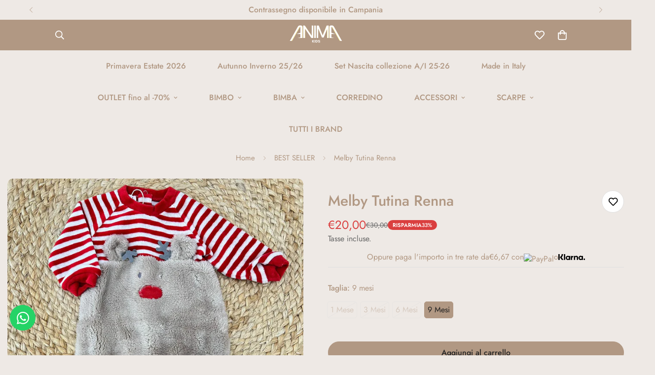

--- FILE ---
content_type: text/html; charset=utf-8
request_url: https://animakids.it/products/melby-tutina-renna
body_size: 70104
content:

<!doctype html>
<html
  class="no-js  m:overflow-hidden"
  lang="it"
  data-template="product"
  
>
  <head>
    <meta charset="utf-8">
    <meta http-equiv="X-UA-Compatible" content="IE=edge">
    <meta name="viewport" content="width=device-width, initial-scale=1, maximum-scale=1.0, user-scalable=0">
    <meta name="theme-color" content="">
    <link rel="canonical" href="https://animakids.it/products/melby-tutina-renna">
    <link rel="preconnect" href="https://fonts.shopifycdn.com" crossorigin>
    <link rel="preconnect" href="https://cdn.shopify.com" crossorigin>

<!-- Meta Pixel Code -->
<script>
!function(f,b,e,v,n,t,s)
{if(f.fbq)return;n=f.fbq=function(){n.callMethod?
n.callMethod.apply(n,arguments):n.queue.push(arguments)};
if(!f._fbq)f._fbq=n;n.push=n;n.loaded=!0;n.version='2.0';
n.queue=[];t=b.createElement(e);t.async=!0;
t.src=v;s=b.getElementsByTagName(e)[0];
s.parentNode.insertBefore(t,s)}(window, document,'script',
'https://connect.facebook.net/en_US/fbevents.js');
fbq('init', '1016728089660045');
fbq('track', 'PageView');

fbq('init', '1016728089660045', {
  em: 'email@email.com',   // Values will be hashed automatically by the pixel using SHA-256
  ph: '1234567890',
  ...
});

</script>
<noscript><img height="1" width="1" style="display:none"
src="https://www.facebook.com/tr?id=1016728089660045&ev=PageView&noscript=1"
/></noscript>
<!-- End Meta Pixel Code --><link rel="shortcut icon" type="image/png" href="//animakids.it/cdn/shop/files/favicon.png?crop=center&height=32&v=1695392686&width=32"><title>Melby Tutina Renna &ndash; Anima Kids</title><meta name="description" content="Tutina in ciniglia fantasia renna"><meta property="og:site_name" content="Anima Kids">
<meta property="og:url" content="https://animakids.it/products/melby-tutina-renna">
<meta property="og:title" content="Melby Tutina Renna">
<meta property="og:type" content="product">
<meta property="og:description" content="Tutina in ciniglia fantasia renna"><meta property="og:image" content="http://animakids.it/cdn/shop/products/melby-tutina-renna-1979405.jpg?v=1763397825">
<meta property="og:image:secure_url" content="https://animakids.it/cdn/shop/products/melby-tutina-renna-1979405.jpg?v=1763397825">
<meta property="og:image:width" content="1600">
<meta property="og:image:height" content="1600"><meta property="og:price:amount" content="20,00">
<meta property="og:price:currency" content="EUR"><meta name="twitter:card" content="summary_large_image">
<meta name="twitter:title" content="Melby Tutina Renna">
<meta name="twitter:description" content="Tutina in ciniglia fantasia renna">

<style>
  @font-face {  font-family: M-Heading-Font;  font-weight:300;  src: url(https://cdn.shopify.com/s/files/1/0561/2742/2636/files/Jost-Light.ttf?v=1618297125);  font-display: swap;}@font-face {  font-family: M-Heading-Font;  font-weight:400;  src: url(https://cdn.shopify.com/s/files/1/0561/2742/2636/files/Jost-Regular.ttf?v=1618297125);  font-display: swap;}@font-face {  font-family: M-Heading-Font;  font-weight:500;  src: url(https://cdn.shopify.com/s/files/1/0561/2742/2636/files/Jost-Medium.ttf?v=1618297125);  font-display: swap;}@font-face {  font-family: M-Heading-Font;  font-weight:600;  src: url(https://cdn.shopify.com/s/files/1/0561/2742/2636/files/Jost-SemiBold.ttf?v=1618297125);  font-display: swap;}@font-face {  font-family: M-Heading-Font;  font-weight:700;  src: url(https://cdn.shopify.com/s/files/1/0561/2742/2636/files/Jost-Bold.ttf?v=1618297125);  font-display: swap;}:root {  --font-stack-header: 'M-Heading-Font';  --font-weight-header: 500;}@font-face {  font-family: M-Body-Font;  font-weight:300;  src: url(https://cdn.shopify.com/s/files/1/0561/2742/2636/files/Jost-Light.ttf?v=1618297125);  font-display: swap;}@font-face {  font-family: M-Body-Font;  font-weight:400;  src: url(https://cdn.shopify.com/s/files/1/0561/2742/2636/files/Jost-Regular.ttf?v=1618297125);  font-display: swap;}@font-face {  font-family: M-Body-Font;  font-weight:500;  src: url(https://cdn.shopify.com/s/files/1/0561/2742/2636/files/Jost-Medium.ttf?v=1618297125);  font-display: swap;}@font-face {  font-family: M-Body-Font;  font-weight:600;  src: url(https://cdn.shopify.com/s/files/1/0561/2742/2636/files/Jost-SemiBold.ttf?v=1618297125);  font-display: swap;}@font-face {  font-family: M-Body-Font;  font-weight:700;  src: url(https://cdn.shopify.com/s/files/1/0561/2742/2636/files/Jost-Bold.ttf?v=1618297125);  font-display: swap;}:root {  --font-stack-body: 'M-Body-Font';  --font-weight-body: 400;;}
</style>
<style>
  html {
    font-size: calc(var(--font-base-size, 16) * 1px);
    -webkit-font-smoothing: antialiased;
    height: 100%;
    scroll-behavior: smooth;
  }
  body {
    margin: 0;
    font-family: var(--font-stack-body);
    font-weight: var(--font-weight-body);
    font-style: var(--font-style-body);
    color: rgb(var(--color-foreground));
    font-size: calc(var(--font-base-size, 16) * 1px);
    line-height: calc(var(--base-line-height) * 1px);
    background-color: rgb(var(--color-background));
    position: relative;
    min-height: 100%;
  }

  body,
  html {
    overflow-x: clip;
  }

  html.prevent-scroll,
  html.prevent-scroll body {
    height: auto;
    overflow: hidden !important;
  }

  html.prevent-scroll {
    padding-right: var(--m-scrollbar-width);
  }

  h1,
  h2,
  h3,
  h4,
  h5,
  h6 {
    font-family: var(--font-stack-header);
    font-weight: var(--font-weight-header);
    font-style: var(--font-style-header);
    color: rgb(var(--color-heading));
    line-height: normal;
    letter-spacing: var(--heading-letter-spacing);
  }
  h1,
  .h1 {
    font-size: calc(((var(--font-h1-mobile)) / (var(--font-base-size))) * 1rem);
    line-height: 1.278;
  }

  h2,
  .h2 {
    font-size: calc(((var(--font-h2-mobile)) / (var(--font-base-size))) * 1rem);
    line-height: 1.267;
  }

  h3,
  .h3 {
    font-size: calc(((var(--font-h3-mobile)) / (var(--font-base-size))) * 1rem);
    line-height: 1.36;
  }

  h4,
  .h4 {
    font-size: calc(((var(--font-h4-mobile)) / (var(--font-base-size))) * 1rem);
    line-height: 1.4;
  }

  h5,
  .h5 {
    font-size: calc(((var(--font-h5-mobile)) / (var(--font-base-size))) * 1rem);
    line-height: 1.5;
  }

  h6,
  .h6 {
    font-size: calc(((var(--font-h6-mobile)) / (var(--font-base-size))) * 1rem);
    line-height: 1.5;
  }

  @media only screen and (min-width: 768px) {
    .h1,
    h1 {
      font-size: calc(((var(--font-h1-tablet)) / (var(--font-base-size))) * 1rem);
      line-height: 1.238;
    }
    .h2,
    h2 {
      font-size: calc(((var(--font-h2-tablet)) / (var(--font-base-size))) * 1rem);
      line-height: 1.235;
    }
    h3,
    .h3 {
      font-size: calc(((var(--font-h3-tablet)) / (var(--font-base-size))) * 1rem);
      line-height: 1.36;
    }
    h4,
    .h4 {
      font-size: calc(((var(--font-h4-tablet)) / (var(--font-base-size))) * 1rem);
      line-height: 1.4;
    }
  }

  @media only screen and (min-width: 1280px) {
    .h1,
    h1 {
      font-size: calc(((var(--font-h1-desktop)) / (var(--font-base-size))) * 1rem);
      line-height: 1.167;
    }
    .h2,
    h2 {
      font-size: calc(((var(--font-h2-desktop)) / (var(--font-base-size))) * 1rem);
      line-height: 1.238;
    }
    h3,
    .h3 {
      font-size: calc(((var(--font-h3-desktop)) / (var(--font-base-size))) * 1rem);
      line-height: 1.278;
    }
    h4,
    .h4 {
      font-size: calc(((var(--font-h4-desktop)) / (var(--font-base-size))) * 1rem);
      line-height: 1.333;
    }
    h5,
    .h5 {
      font-size: calc(((var(--font-h5-desktop)) / (var(--font-base-size))) * 1rem);
    }
    h6,
    .h6 {
      font-size: calc(((var(--font-h6-desktop)) / (var(--font-base-size))) * 1rem);
    }
  }
  [style*='--aspect-ratio'] {
    position: relative;
    overflow: hidden;
  }
  [style*='--aspect-ratio']:before {
    display: block;
    width: 100%;
    content: '';
    height: 0px;
  }
  [style*='--aspect-ratio'] > *:first-child {
    top: 0;
    left: 0;
    right: 0;
    position: absolute !important;
    object-fit: cover;
    width: 100%;
    height: 100%;
  }
  [style*='--aspect-ratio']:before {
    padding-top: calc(100% / (0.0001 + var(--aspect-ratio, 16/9)));
  }
  @media (max-width: 767px) {
    [style*='--aspect-ratio']:before {
      padding-top: calc(100% / (0.0001 + var(--aspect-ratio-mobile, var(--aspect-ratio, 16/9))));
    }
  }
  .swiper-wrapper {
    display: flex;
  }
  .swiper-container:not(.swiper-container-initialized) .swiper-slide {
    width: calc(100% / var(--items, 1));
    flex: 0 0 auto;
  }
  @media (max-width: 1023px) {
    .swiper-container:not(.swiper-container-initialized) .swiper-slide {
      min-width: 40vw;
      flex: 0 0 auto;
    }
  }
  @media (max-width: 767px) {
    .swiper-container:not(.swiper-container-initialized) .swiper-slide {
      min-width: 66vw;
      flex: 0 0 auto;
    }
  }
</style>
<link href="//animakids.it/cdn/shop/t/18/assets/main.css?v=112873091516746839711762338939" rel="stylesheet" type="text/css" media="all" />
<style data-shopify>
:root,.m-color-default {
      --color-background: 238,233,229;
      --color-background-secondary: 177,152,131;
  		
  	  --gradient-background: #eee9e5;
  		
  		--color-foreground: 177,152,131;
  		--color-foreground-secondary: 102,102,102;
      --color-heading: 164,152,91;
  		--color-button: 177,152,131;
  		--color-button-text: 34,34,34;
  		--color-outline-button: 0,0,0;
      --color-button-hover: 177, 152, 131;
      --color-button-text-hover: 34, 34, 34;
  		--color-border: 222,222,222;
  		--color-price-sale: 218,63,63;
  		--color-price-regular: 177,152,131;
  		--color-form-field: 255,255,255;
  		--color-form-field-text: 0,0,0;
  		--color-tooltip: 34,34,34;
  		--color-tooltip-text: 255,255,255;
  	}
  
.m-color-dark {
      --color-background: 177,152,131;
      --color-background-secondary: 245,245,245;
  		
  	  --gradient-background: #b19883;
  		
  		--color-foreground: 255,255,255;
  		--color-foreground-secondary: 245,245,245;
      --color-heading: 255,255,255;
  		--color-button: 255,255,255;
  		--color-button-text: 34,34,34;
  		--color-outline-button: 255,255,255;
      --color-button-hover: 255, 255, 255;
      --color-button-text-hover: 34, 34, 34;
  		--color-border: 75,75,75;
  		--color-price-sale: 232,78,78;
  		--color-price-regular: 255,255,255;
  		--color-form-field: 255,255,255;
  		--color-form-field-text: 34,34,34;
  		--color-tooltip: 255,255,255;
  		--color-tooltip-text: 34,34,34;
  	}
  
.m-color-footer {
      --color-background: 255,255,255;
      --color-background-secondary: 255,255,255;
  		
  	  --gradient-background: #ffffff;
  		
  		--color-foreground: 177,152,131;
  		--color-foreground-secondary: 102,102,102;
      --color-heading: 177,152,131;
  		--color-button: 177,152,131;
  		--color-button-text: 255,255,255;
  		--color-outline-button: 34,34,34;
      --color-button-hover: 177, 152, 131;
      --color-button-text-hover: 255, 255, 255;
  		--color-border: 222,222,222;
  		--color-price-sale: 232,78,78;
  		--color-price-regular: 0,0,0;
  		--color-form-field: 255,255,255;
  		--color-form-field-text: 0,0,0;
  		--color-tooltip: 34,34,34;
  		--color-tooltip-text: 255,255,255;
  	}
  
.m-color-badge-hot {
      --color-background: 154,132,200;
      --color-background-secondary: 245,245,245;
  		
  	  --gradient-background: #9a84c8;
  		
  		--color-foreground: 255,255,255;
  		--color-foreground-secondary: 255,255,255;
      --color-heading: 255,255,255;
  		--color-button: 255,255,255;
  		--color-button-text: 34,34,34;
  		--color-outline-button: 255,255,255;
      --color-button-hover: 255, 255, 255;
      --color-button-text-hover: 34, 34, 34;
  		--color-border: 222,222,222;
  		--color-price-sale: 255,255,255;
  		--color-price-regular: 255,255,255;
  		--color-form-field: 255,255,255;
  		--color-form-field-text: 0,0,0;
  		--color-tooltip: 255,255,255;
  		--color-tooltip-text: 34,34,34;
  	}
  
.m-color-badge-new {
      --color-background: 152,216,202;
      --color-background-secondary: 245,245,245;
  		
  	  --gradient-background: #98d8ca;
  		
  		--color-foreground: 255,255,255;
  		--color-foreground-secondary: 255,255,255;
      --color-heading: 255,255,255;
  		--color-button: 255,255,255;
  		--color-button-text: 34,34,34;
  		--color-outline-button: 255,255,255;
      --color-button-hover: 255, 255, 255;
      --color-button-text-hover: 34, 34, 34;
  		--color-border: 222,222,222;
  		--color-price-sale: 255,255,255;
  		--color-price-regular: 255,255,255;
  		--color-form-field: 255,255,255;
  		--color-form-field-text: 0,0,0;
  		--color-tooltip: 255,255,255;
  		--color-tooltip-text: 34,34,34;
  	}
  
.m-color-badge-sale {
      --color-background: 218,63,63;
      --color-background-secondary: 245,245,245;
  		
  	  --gradient-background: #da3f3f;
  		
  		--color-foreground: 255,255,255;
  		--color-foreground-secondary: 255,255,255;
      --color-heading: 255,255,255;
  		--color-button: 255,255,255;
  		--color-button-text: 34,34,34;
  		--color-outline-button: 255,255,255;
      --color-button-hover: 255, 255, 255;
      --color-button-text-hover: 34, 34, 34;
  		--color-border: 222,222,222;
  		--color-price-sale: 255,255,255;
  		--color-price-regular: 255,255,255;
  		--color-form-field: 255,255,255;
  		--color-form-field-text: 0,0,0;
  		--color-tooltip: 255,255,255;
  		--color-tooltip-text: 34,34,34;
  	}
  
.m-color-scheme-5fff254c-6aad-4c78-95ae-dbe5dcdbd09c {
      --color-background: 225,146,127;
      --color-background-secondary: 225,146,127;
  		
  	  --gradient-background: #e1927f;
  		
  		--color-foreground: 255,255,255;
  		--color-foreground-secondary: 255,255,255;
      --color-heading: 255,255,255;
  		--color-button: 255,255,255;
  		--color-button-text: 0,0,0;
  		--color-outline-button: 255,255,255;
      --color-button-hover: 255, 255, 255;
      --color-button-text-hover: 0, 0, 0;
  		--color-border: 255,255,255;
  		--color-price-sale: 255,255,255;
  		--color-price-regular: 255,255,255;
  		--color-form-field: 255,255,255;
  		--color-form-field-text: 0,0,0;
  		--color-tooltip: 255,255,255;
  		--color-tooltip-text: 0,0,0;
  	}
  
.m-color-scheme-78caf6e9-261c-41f3-a1ff-cd0690880a65 {
      --color-background: 187,253,253;
      --color-background-secondary: 245,245,245;
  		
  	  --gradient-background: #bbfdfd;
  		
  		--color-foreground: 34,34,34;
  		--color-foreground-secondary: 102,102,102;
      --color-heading: 34,34,34;
  		--color-button: 34,34,34;
  		--color-button-text: 255,255,255;
  		--color-outline-button: 34,34,34;
      --color-button-hover: 34, 34, 34;
      --color-button-text-hover: 255, 255, 255;
  		--color-border: 238,238,238;
  		--color-price-sale: 225,146,127;
  		--color-price-regular: 225,146,127;
  		--color-form-field: 255,255,255;
  		--color-form-field-text: 34,34,34;
  		--color-tooltip: 34,34,34;
  		--color-tooltip-text: 255,255,255;
  	}
  
.m-color-scheme-1a4ce738-10ba-4f6a-8027-947402453f7c {
      --color-background: 234,241,240;
      --color-background-secondary: 245,245,245;
  		
  	  --gradient-background: #eaf1f0;
  		
  		--color-foreground: 0,0,0;
  		--color-foreground-secondary: 102,102,102;
      --color-heading: 0,0,0;
  		--color-button: 0,0,0;
  		--color-button-text: 255,255,255;
  		--color-outline-button: 0,0,0;
      --color-button-hover: 34, 34, 34;
      --color-button-text-hover: 255, 255, 255;
  		--color-border: 238,238,238;
  		--color-price-sale: 225,146,127;
  		--color-price-regular: 0,0,0;
  		--color-form-field: 242,242,242;
  		--color-form-field-text: 0,0,0;
  		--color-tooltip: 34,34,34;
  		--color-tooltip-text: 255,255,255;
  	}
  
  .m-color-default, .m-color-dark, .m-color-footer, .m-color-badge-hot, .m-color-badge-new, .m-color-badge-sale, .m-color-scheme-5fff254c-6aad-4c78-95ae-dbe5dcdbd09c, .m-color-scheme-78caf6e9-261c-41f3-a1ff-cd0690880a65, .m-color-scheme-1a4ce738-10ba-4f6a-8027-947402453f7c {
  	color: rgb(var(--color-foreground));
  	background-color: rgb(var(--color-background));
  }:root {     /* ANIMATIONS */  	--m-duration-short: .1s;     --m-duration-default: .25s;     --m-duration-long: .5s;     --m-duration-image: .65s;     --m-duration-animate: 1s;     --m-animation-duration: 600ms;     --m-animation-fade-in-up: m-fade-in-up var(--m-animation-duration) cubic-bezier(0, 0, 0.3, 1) forwards;     --m-animation-fade-in-left: m-fade-in-left var(--m-animation-duration) cubic-bezier(0, 0, 0.3, 1) forwards;     --m-animation-fade-in-right: m-fade-in-right var(--m-animation-duration) cubic-bezier(0, 0, 0.3, 1) forwards;     --m-animation-fade-in-left-rtl: m-fade-in-left-rtl var(--m-animation-duration) cubic-bezier(0, 0, 0.3, 1) forwards;     --m-animation-fade-in-right-rtl: m-fade-in-right-rtl var(--m-animation-duration) cubic-bezier(0, 0, 0.3, 1) forwards;     --m-animation-fade-in: m-fade-in calc(var(--m-animation-duration) * 2) cubic-bezier(0, 0, 0.3, 1);     --m-animation-zoom-fade: m-zoom-fade var(--m-animation-duration) ease forwards;  	/* BODY */  	--base-line-height: 28;   /* INPUTS */   --inputs-border-width: 1px;  	--inputs-radius: 5px;  	/* BUTTON */  	--btn-letter-spacing: 0px;  	--btn-border-radius: 22px;  	--btn-border-width: 1px;  	--btn-line-height: 23px;  	  	/* COUNT BUBBLE */  	--color-cart-wishlist-count: #222222;  	--bg-cart-wishlist-count: #bbfdfd;  	/* OVERLAY */  	--color-image-overlay: #000000;  	--opacity-image-overlay: 0.2;  	/* Notification */  	--color-success: 58,135,53;  	--color-warning: 210,134,26;    --color-error: 218, 63, 63;    --color-error-bg: #fbeaea;    --color-warning-bg: #faecd7;    --color-success-bg: #d1eccf;  	/* CUSTOM COLOR */  	--text-black: 0,0,0;  	--text-white: 255,255,255;  	--bg-black: 0,0,0;  	--bg-white: 255,255,255;  	--rounded-full: 9999px;  	--bg-card-placeholder: rgba(243,243,243,1);  	--arrow-select-box: url(//animakids.it/cdn/shop/t/18/assets/ar-down.svg?v=92728264558441377851762338939);  	/* FONT SIZES */  	--font-base-size: 16;  	--font-btn-size: 16px;  	--font-btn-weight: 500;  	--font-h1-desktop: 60;  	--font-h1-tablet: 42;  	--font-h1-mobile: 36;  	--font-h2-desktop: 42;  	--font-h2-tablet: 33;  	--font-h2-mobile: 29;  	--font-h3-desktop: 34;  	--font-h3-tablet: 27;  	--font-h3-mobile: 23;  	--font-h4-desktop: 24;  	--font-h4-tablet: 19;  	--font-h4-mobile: 19;  	--font-h5-desktop: 18;  	--font-h5-mobile: 16;  	--font-h6-desktop: 16;  	--font-h6-mobile: 16;  	--heading-letter-spacing: 0px;   --arrow-down-url: url(//animakids.it/cdn/shop/t/18/assets/arrow-down.svg?v=157552497485556416461762338939);   --arrow-down-white-url: url(//animakids.it/cdn/shop/t/18/assets/arrow-down-white.svg?v=70535736727834135531762338939);   --product-title-line-clamp: 2;  	--spacing-sections-desktop: 0px;   --spacing-sections-laptop: 0px;   --spacing-sections-tablet: 0px;   --spacing-sections-mobile: 0px;  	/* LAYOUT */  	--container-width: 1280px;   --fluid-container-width: 1620px;   --fluid-container-offset: 95px;   /* CORNER RADIUS */   --blocks-radius: 10px;   --medium-blocks-radius: 5px;   --pcard-radius: 10px;  }
</style><link rel="stylesheet" href="//animakids.it/cdn/shop/t/18/assets/cart.css?v=149727110959569929651762338939" media="print" onload="this.media='all'">
<noscript><link href="//animakids.it/cdn/shop/t/18/assets/cart.css?v=149727110959569929651762338939" rel="stylesheet" type="text/css" media="all" /></noscript><link href="//animakids.it/cdn/shop/t/18/assets/vendor.css?v=78734522753772538311762338939" rel="stylesheet" type="text/css" media="all" /><link rel="stylesheet" href="//animakids.it/cdn/shop/t/18/assets/custom-style.css?v=68377333970908838601762338939" media="print" onload="this.media='all'">
<link rel="stylesheet" href="//animakids.it/cdn/shop/t/18/assets/custom.css?v=105997007003712207781762338939" media="print" onload="this.media='all'">
<noscript><link href="//animakids.it/cdn/shop/t/18/assets/custom-style.css?v=68377333970908838601762338939" rel="stylesheet" type="text/css" media="all" /></noscript>
<noscript><link href="//animakids.it/cdn/shop/t/18/assets/custom.css?v=105997007003712207781762338939" rel="stylesheet" type="text/css" media="all" /></noscript><style data-shopify>:root {  --input-rounded: 22px;}body .m-header__search {  border-radius: 22px;}.m-section__heading {  position: relative;}}.m-section__heading::after {  position: absolute;  content: "";  left: 0;  top: 50%;  height: 1px;  width: 100%;  border-top: 1px dashed #c7c7c7;  transform: translateY(-50%);}.m-footer { border-top: 1px solid var(--color-border); }@media (min-width: 1024px) {  .m-footer .m-footer--block-newsletter .m-footer--block-title {    font-size: 30px;    font-weight: 600;    line-height: 43px;  }}@media (min-width: 1280px) {  .m-footer .m-footer--block-newsletter {    padding-right: 70px;  }}
</style>


<script src="//animakids.it/cdn/shop/t/18/assets/product-list.js?v=133975944838759569291762338939" defer="defer"></script>
<script src="//animakids.it/cdn/shop/t/18/assets/vendor.js?v=63293047395344299101762338939" defer="defer"></script>
    <script src="//animakids.it/cdn/shop/t/18/assets/theme-global.js?v=89657562916315813401762338939" defer="defer"></script><script>window.performance && window.performance.mark && window.performance.mark('shopify.content_for_header.start');</script><meta name="facebook-domain-verification" content="v1ij9fb71aqsf35dt4hbv5liym5s3h">
<meta id="shopify-digital-wallet" name="shopify-digital-wallet" content="/82333630752/digital_wallets/dialog">
<meta name="shopify-checkout-api-token" content="22305db08c47923117afbf2871000fdc">
<meta id="in-context-paypal-metadata" data-shop-id="82333630752" data-venmo-supported="false" data-environment="production" data-locale="it_IT" data-paypal-v4="true" data-currency="EUR">
<link rel="alternate" hreflang="x-default" href="https://animakids.it/products/melby-tutina-renna">
<link rel="alternate" hreflang="it" href="https://animakids.it/products/melby-tutina-renna">
<link rel="alternate" hreflang="en" href="https://animakids.it/en/products/melby-tutina-renna">
<link rel="alternate" type="application/json+oembed" href="https://animakids.it/products/melby-tutina-renna.oembed">
<script async="async" src="/checkouts/internal/preloads.js?locale=it-IT"></script>
<script id="apple-pay-shop-capabilities" type="application/json">{"shopId":82333630752,"countryCode":"IT","currencyCode":"EUR","merchantCapabilities":["supports3DS"],"merchantId":"gid:\/\/shopify\/Shop\/82333630752","merchantName":"Anima Kids","requiredBillingContactFields":["postalAddress","email","phone"],"requiredShippingContactFields":["postalAddress","email","phone"],"shippingType":"shipping","supportedNetworks":["visa","maestro","masterCard","amex"],"total":{"type":"pending","label":"Anima Kids","amount":"1.00"},"shopifyPaymentsEnabled":true,"supportsSubscriptions":true}</script>
<script id="shopify-features" type="application/json">{"accessToken":"22305db08c47923117afbf2871000fdc","betas":["rich-media-storefront-analytics"],"domain":"animakids.it","predictiveSearch":true,"shopId":82333630752,"locale":"it"}</script>
<script>var Shopify = Shopify || {};
Shopify.shop = "animakidsstore.myshopify.com";
Shopify.locale = "it";
Shopify.currency = {"active":"EUR","rate":"1.0"};
Shopify.country = "IT";
Shopify.theme = {"name":"Pira X Anima ","id":182976250236,"schema_name":"Minimog - OS 2.0","schema_version":"5.7.0","theme_store_id":null,"role":"main"};
Shopify.theme.handle = "null";
Shopify.theme.style = {"id":null,"handle":null};
Shopify.cdnHost = "animakids.it/cdn";
Shopify.routes = Shopify.routes || {};
Shopify.routes.root = "/";</script>
<script type="module">!function(o){(o.Shopify=o.Shopify||{}).modules=!0}(window);</script>
<script>!function(o){function n(){var o=[];function n(){o.push(Array.prototype.slice.apply(arguments))}return n.q=o,n}var t=o.Shopify=o.Shopify||{};t.loadFeatures=n(),t.autoloadFeatures=n()}(window);</script>
<script id="shop-js-analytics" type="application/json">{"pageType":"product"}</script>
<script defer="defer" async type="module" src="//animakids.it/cdn/shopifycloud/shop-js/modules/v2/client.init-shop-cart-sync_dvfQaB1V.it.esm.js"></script>
<script defer="defer" async type="module" src="//animakids.it/cdn/shopifycloud/shop-js/modules/v2/chunk.common_BW-OJwDu.esm.js"></script>
<script defer="defer" async type="module" src="//animakids.it/cdn/shopifycloud/shop-js/modules/v2/chunk.modal_CX4jaIRf.esm.js"></script>
<script type="module">
  await import("//animakids.it/cdn/shopifycloud/shop-js/modules/v2/client.init-shop-cart-sync_dvfQaB1V.it.esm.js");
await import("//animakids.it/cdn/shopifycloud/shop-js/modules/v2/chunk.common_BW-OJwDu.esm.js");
await import("//animakids.it/cdn/shopifycloud/shop-js/modules/v2/chunk.modal_CX4jaIRf.esm.js");

  window.Shopify.SignInWithShop?.initShopCartSync?.({"fedCMEnabled":true,"windoidEnabled":true});

</script>
<script>(function() {
  var isLoaded = false;
  function asyncLoad() {
    if (isLoaded) return;
    isLoaded = true;
    var urls = ["https:\/\/apps.synctrack.io\/cta-buttons\/cta-group-button.js?v=1699888158\u0026shop=animakidsstore.myshopify.com","https:\/\/cdn.nfcube.com\/instafeed-4741e5148a8b98e98d62eb0a951f6a72.js?shop=animakidsstore.myshopify.com","https:\/\/seo.apps.avada.io\/scripttag\/avada-seo-installed.js?shop=animakidsstore.myshopify.com","https:\/\/animakidsstore.myshopify.com\/apps\/delivery\/delivery_coder.js?t=1711784382.3054\u0026n=509661681\u0026shop=animakidsstore.myshopify.com","https:\/\/cdn.hextom.com\/js\/eventpromotionbar.js?shop=animakidsstore.myshopify.com","https:\/\/cdn.hextom.com\/js\/quickannouncementbar.js?shop=animakidsstore.myshopify.com","https:\/\/cdn.nfcube.com\/tiktok-829fe150d02bbd7b1c2087a0290e1231.js?shop=animakidsstore.myshopify.com","https:\/\/s3.eu-west-1.amazonaws.com\/production-klarna-il-shopify-osm\/0b7fe7c4a98ef8166eeafee767bc667686567a25\/animakidsstore.myshopify.com-1762340455807.js?shop=animakidsstore.myshopify.com"];
    for (var i = 0; i < urls.length; i++) {
      var s = document.createElement('script');
      s.type = 'text/javascript';
      s.async = true;
      s.src = urls[i];
      var x = document.getElementsByTagName('script')[0];
      x.parentNode.insertBefore(s, x);
    }
  };
  if(window.attachEvent) {
    window.attachEvent('onload', asyncLoad);
  } else {
    window.addEventListener('load', asyncLoad, false);
  }
})();</script>
<script id="__st">var __st={"a":82333630752,"offset":3600,"reqid":"203e5548-f045-4888-911d-eda32952909e-1769462689","pageurl":"animakids.it\/products\/melby-tutina-renna","u":"a0d3f00e78c5","p":"product","rtyp":"product","rid":8667830649120};</script>
<script>window.ShopifyPaypalV4VisibilityTracking = true;</script>
<script id="captcha-bootstrap">!function(){'use strict';const t='contact',e='account',n='new_comment',o=[[t,t],['blogs',n],['comments',n],[t,'customer']],c=[[e,'customer_login'],[e,'guest_login'],[e,'recover_customer_password'],[e,'create_customer']],r=t=>t.map((([t,e])=>`form[action*='/${t}']:not([data-nocaptcha='true']) input[name='form_type'][value='${e}']`)).join(','),a=t=>()=>t?[...document.querySelectorAll(t)].map((t=>t.form)):[];function s(){const t=[...o],e=r(t);return a(e)}const i='password',u='form_key',d=['recaptcha-v3-token','g-recaptcha-response','h-captcha-response',i],f=()=>{try{return window.sessionStorage}catch{return}},m='__shopify_v',_=t=>t.elements[u];function p(t,e,n=!1){try{const o=window.sessionStorage,c=JSON.parse(o.getItem(e)),{data:r}=function(t){const{data:e,action:n}=t;return t[m]||n?{data:e,action:n}:{data:t,action:n}}(c);for(const[e,n]of Object.entries(r))t.elements[e]&&(t.elements[e].value=n);n&&o.removeItem(e)}catch(o){console.error('form repopulation failed',{error:o})}}const l='form_type',E='cptcha';function T(t){t.dataset[E]=!0}const w=window,h=w.document,L='Shopify',v='ce_forms',y='captcha';let A=!1;((t,e)=>{const n=(g='f06e6c50-85a8-45c8-87d0-21a2b65856fe',I='https://cdn.shopify.com/shopifycloud/storefront-forms-hcaptcha/ce_storefront_forms_captcha_hcaptcha.v1.5.2.iife.js',D={infoText:'Protetto da hCaptcha',privacyText:'Privacy',termsText:'Termini'},(t,e,n)=>{const o=w[L][v],c=o.bindForm;if(c)return c(t,g,e,D).then(n);var r;o.q.push([[t,g,e,D],n]),r=I,A||(h.body.append(Object.assign(h.createElement('script'),{id:'captcha-provider',async:!0,src:r})),A=!0)});var g,I,D;w[L]=w[L]||{},w[L][v]=w[L][v]||{},w[L][v].q=[],w[L][y]=w[L][y]||{},w[L][y].protect=function(t,e){n(t,void 0,e),T(t)},Object.freeze(w[L][y]),function(t,e,n,w,h,L){const[v,y,A,g]=function(t,e,n){const i=e?o:[],u=t?c:[],d=[...i,...u],f=r(d),m=r(i),_=r(d.filter((([t,e])=>n.includes(e))));return[a(f),a(m),a(_),s()]}(w,h,L),I=t=>{const e=t.target;return e instanceof HTMLFormElement?e:e&&e.form},D=t=>v().includes(t);t.addEventListener('submit',(t=>{const e=I(t);if(!e)return;const n=D(e)&&!e.dataset.hcaptchaBound&&!e.dataset.recaptchaBound,o=_(e),c=g().includes(e)&&(!o||!o.value);(n||c)&&t.preventDefault(),c&&!n&&(function(t){try{if(!f())return;!function(t){const e=f();if(!e)return;const n=_(t);if(!n)return;const o=n.value;o&&e.removeItem(o)}(t);const e=Array.from(Array(32),(()=>Math.random().toString(36)[2])).join('');!function(t,e){_(t)||t.append(Object.assign(document.createElement('input'),{type:'hidden',name:u})),t.elements[u].value=e}(t,e),function(t,e){const n=f();if(!n)return;const o=[...t.querySelectorAll(`input[type='${i}']`)].map((({name:t})=>t)),c=[...d,...o],r={};for(const[a,s]of new FormData(t).entries())c.includes(a)||(r[a]=s);n.setItem(e,JSON.stringify({[m]:1,action:t.action,data:r}))}(t,e)}catch(e){console.error('failed to persist form',e)}}(e),e.submit())}));const S=(t,e)=>{t&&!t.dataset[E]&&(n(t,e.some((e=>e===t))),T(t))};for(const o of['focusin','change'])t.addEventListener(o,(t=>{const e=I(t);D(e)&&S(e,y())}));const B=e.get('form_key'),M=e.get(l),P=B&&M;t.addEventListener('DOMContentLoaded',(()=>{const t=y();if(P)for(const e of t)e.elements[l].value===M&&p(e,B);[...new Set([...A(),...v().filter((t=>'true'===t.dataset.shopifyCaptcha))])].forEach((e=>S(e,t)))}))}(h,new URLSearchParams(w.location.search),n,t,e,['guest_login'])})(!0,!0)}();</script>
<script integrity="sha256-4kQ18oKyAcykRKYeNunJcIwy7WH5gtpwJnB7kiuLZ1E=" data-source-attribution="shopify.loadfeatures" defer="defer" src="//animakids.it/cdn/shopifycloud/storefront/assets/storefront/load_feature-a0a9edcb.js" crossorigin="anonymous"></script>
<script data-source-attribution="shopify.dynamic_checkout.dynamic.init">var Shopify=Shopify||{};Shopify.PaymentButton=Shopify.PaymentButton||{isStorefrontPortableWallets:!0,init:function(){window.Shopify.PaymentButton.init=function(){};var t=document.createElement("script");t.src="https://animakids.it/cdn/shopifycloud/portable-wallets/latest/portable-wallets.it.js",t.type="module",document.head.appendChild(t)}};
</script>
<script data-source-attribution="shopify.dynamic_checkout.buyer_consent">
  function portableWalletsHideBuyerConsent(e){var t=document.getElementById("shopify-buyer-consent"),n=document.getElementById("shopify-subscription-policy-button");t&&n&&(t.classList.add("hidden"),t.setAttribute("aria-hidden","true"),n.removeEventListener("click",e))}function portableWalletsShowBuyerConsent(e){var t=document.getElementById("shopify-buyer-consent"),n=document.getElementById("shopify-subscription-policy-button");t&&n&&(t.classList.remove("hidden"),t.removeAttribute("aria-hidden"),n.addEventListener("click",e))}window.Shopify?.PaymentButton&&(window.Shopify.PaymentButton.hideBuyerConsent=portableWalletsHideBuyerConsent,window.Shopify.PaymentButton.showBuyerConsent=portableWalletsShowBuyerConsent);
</script>
<script data-source-attribution="shopify.dynamic_checkout.cart.bootstrap">document.addEventListener("DOMContentLoaded",(function(){function t(){return document.querySelector("shopify-accelerated-checkout-cart, shopify-accelerated-checkout")}if(t())Shopify.PaymentButton.init();else{new MutationObserver((function(e,n){t()&&(Shopify.PaymentButton.init(),n.disconnect())})).observe(document.body,{childList:!0,subtree:!0})}}));
</script>
<link id="shopify-accelerated-checkout-styles" rel="stylesheet" media="screen" href="https://animakids.it/cdn/shopifycloud/portable-wallets/latest/accelerated-checkout-backwards-compat.css" crossorigin="anonymous">
<style id="shopify-accelerated-checkout-cart">
        #shopify-buyer-consent {
  margin-top: 1em;
  display: inline-block;
  width: 100%;
}

#shopify-buyer-consent.hidden {
  display: none;
}

#shopify-subscription-policy-button {
  background: none;
  border: none;
  padding: 0;
  text-decoration: underline;
  font-size: inherit;
  cursor: pointer;
}

#shopify-subscription-policy-button::before {
  box-shadow: none;
}

      </style>

<script>window.performance && window.performance.mark && window.performance.mark('shopify.content_for_header.end');</script>

    <script>
      document.documentElement.className = document.documentElement.className.replace('no-js', 'js');
      if (Shopify.designMode) {
        document.documentElement.classList.add('shopify-design-mode');
      }
    </script>
    <script>window.MinimogTheme = {};window.MinimogLibs = {};window.MinimogStrings = {  addToCart: "Aggiungi al carrello",  soldOut: "Esaurito",  unavailable: "Non disponibile",  inStock: "In magazzino",  lowStock: 'Scorte basse',  inventoryQuantityHtml: '<span class ="m-product-inventory__quantity"> {{ quantity }} </span> in magazzino',  inventoryLowQuantityHtml: 'Solo <span class ="m-product-inventory__quantity"> {{ quantity }} </span> Left',  checkout: "Vai alla cassa",  viewCart: "Visualizza carrello",  cartRemove: "Rimuovi",  zipcodeValidate: "Il codice postale non può essere vuoto",  noShippingRate: "Non sono previste tariffe di spedizione per il tuo indirizzo.",  shippingRatesResult: "Abbiamo trovato {{count}} tariffe di spedizione per il tuo indirizzo",  recommendTitle: "Raccomandazione per te",  shipping: "Spedizione",  add: "Aggiungi",  itemAdded: "Prodotto aggiunto al carrello con successo",  requiredField: "Compila tutti i campi richiesti (*) prima di aggiungere al carrello!",  hours: "ore",  mins: "min",  outOfStock: "Esaurito",  sold: "Venduto",  available: "Disponibile",  preorder: "Ordine prestabilito",  sold_out_items_message: "Il prodotto è già esaurito.",  unitPrice: "Prezzo unitario",  unitPriceSeparator: "per",  cartError: "Si è verificato un errore durante l&#39;aggiornamento del carrello. Per favore riprova.",  quantityError: "Articoli disponibili insufficienti. Sono rimasti solo {{ quantity }}.' }}",  selectVariant: "Seleziona una variante prima di aggiungere il prodotto al carrello.",  valideDateTimeDelivery: "Scegli l&#39;ora attuale o futura."};window.MinimogThemeStyles = {  product: "https://animakids.it/cdn/shop/t/18/assets/product.css?v=125051813082444491211762338939"};window.MinimogThemeScripts = {  productModel: "https://animakids.it/cdn/shop/t/18/assets/product-model.js?v=74883181231862109891762338939",  productMedia: "https://animakids.it/cdn/shop/t/18/assets/product-media.js?v=162792397983317663931762338939",  variantsPicker: "https://animakids.it/cdn/shop/t/18/assets/variant-picker.js?v=66761027898496351631762338939",  productInfo: "https://animakids.it/cdn/shop/t/18/assets/product-info.js?v=164532907815921985711762338939"};window.MinimogSettings = {  design_mode: false,  requestPath: "\/products\/melby-tutina-renna",  template: "product",  templateName: "product",productHandle: "melby-tutina-renna",    productId: 8667830649120,currency_code: "EUR",  money_format: "€{{amount_with_comma_separator}}",  base_url: window.location.origin + Shopify.routes.root,  money_with_currency_format: "€{{amount_with_comma_separator}} EUR",  theme: {    id: 182976250236,    name: "Pira X Anima ",    role: "main",    version: "5.7.0",    online_store_version: "2.0",    preview_url: "https://animakids.it?preview_theme_id=182976250236",  },  shop_domain: "https:\/\/animakids.it",  shop_locale: {    published: [{"shop_locale":{"locale":"it","enabled":true,"primary":true,"published":true}},{"shop_locale":{"locale":"en","enabled":true,"primary":false,"published":true}}],    current: "it",    primary: "it",  },  routes: {    root: "\/",    cart: "\/cart",    product_recommendations_url: "\/recommendations\/products",    cart_add_url: '/cart/add',    cart_change_url: '/cart/change',    cart_update_url: '/cart/update',    predictive_search_url: '/search/suggest',    search_url: '/search'  },  hide_unavailable_product_options: true,  pcard_image_ratio: "3\/4",  cookie_consent_allow: "Allow cookies",  cookie_consent_message: "This website uses cookies to ensure you get the best experience on our website.",  cookie_consent_placement: "bottom",  cookie_consent_learnmore_link: "https:\/\/www.cookiesandyou.com\/",  cookie_consent_learnmore: "Learn more",  cookie_consent_theme: "black",  cookie_consent_decline: "Decline",  show_cookie_consent: false,  product_colors: "red: #FF6961,\nyellow: #FDDA76,\nblack: #000000,\nblack band: #000000,\nblue: #8DB4D2,\ngreen: #C1E1C1,\npurple: #B19CD9,\nsilver: #EEEEEF,\nwhite: #FFFFFF,\nbrown: #836953,\nlight brown: #B5651D,\ndark turquoise: #23cddc,\norange: #FFB347,\ntan: #E9D1BF,\nviolet: #B490B0,\npink: #FFD1DC,\ngrey: #E0E0E0,\nsky: #96BDC6,\npale leaf: #CCD4BF,\nlight blue: #b1c5d4,\ndark grey: #aca69f,\nbeige: #FFFFE0,\nbeige band: #EED9C4,\ndark blue: #063e66,\ncream: #FFFFCC,\nlight pink: #FBCFCD,\nmint: #bedce3,\ndark gray: #3A3B3C,\nrosy brown: #c4a287,\nlight grey:#D3D3D3,\ncopper: #B87333,\nrose gold: #ECC5C0,\nnight blue: #151B54,\ncoral: #FF7F50,\nlight purple: #C6AEC7",  use_ajax_atc: false,  discount_code_enable: false,  enable_cart_drawer: false,  pcard_show_lowest_prices: false,  date_now: "2026\/01\/26 22:24:00+0100 (CET)",  foxKitBaseUrl: "foxkit.app"};</script>

    
  <!-- BEGIN app block: shopify://apps/tinycookie/blocks/cookie-embed/b65baef5-7248-4353-8fd9-b676240311dc --><script id="tiny-cookie-data" type="application/json">{"translations":{"language":"default","boxTitle":"Rispettiamo la tua privacy!","boxDescription":"Il nostro sito utilizza i cookie per migliorare la tua esperienza di navigazione e assicurarti dei contenuti sempre pertinenti con i tuoi interessi. Cliccando \"Accetta\" acconsenti semplicemente a darci la possibilità di farti vedere altri contenuti riguardanti i nostri prodotti o servizi. Se non fossi interessata puoi gestire le tue preferenze limitando così i cookie","acceptButtonText":"Accetta","acceptRequiredButtonText":"Accetta solo essenziali","preferencesButtonText":"Gestisci le tue preferenze","privacyPolicy":"Privacy policy","termsConditions":"Termini & Condizioni","preferencesTitle":"Preferenze di consenso sui cookie","preferencesDisclaimerTitle":"Utilizzo dei cookie","preferencesDisclaimerDescription":"Il nostro sito web utilizza i cookie per migliorare la tua esperienza di navigazione. Questi cookie non ti identificano direttamente, ma personalizzano la tua visita. Puoi gestire le tue preferenze, anche se il blocco di alcuni cookie potrebbe influire sui servizi del sito.","necessaryCookiesTitle":"Cookie strettamente necessari","necessaryCookiesDescription":"Questi cookie sono essenziali per il funzionamento del sito e non possono essere bloccati. Il loro blocco potrebbe influire sul funzionamento del nostro sito.","functionalityCookiesTitle":"Cookie di funzionalità","functionalityCookiesDescription":"Questi cookie aggiungono funzionalità e personalizzazioni extra al nostro sito. Sono impostati da noi o da fornitori terzi. Non consentirli potrebbe influire sulla funzionalità di alcuni servizi.","analyticsCookiesTitle":"Cookie analitici","analyticsCookiesDescription":"Questi cookie tracciano il traffico e le fonti dei visitatori, raccogliendo dati per comprendere i prodotti e le azioni più popolari.","marketingCookiesTitle":"Cookie di marketing","marketingCookiesDescription":"I partner di marketing e pubblicità impostano questi cookie per creare un profilo di interesse per mostrarti annunci pertinenti in un secondo momento. Disabilitandoli, non verranno visualizzati annunci mirati in base ai tuoi interessi.","preferencesAcceptButtonText":"Accetta tutto","preferencesAcceptRequiredButtonText":"Accetta solo i selezionati","savePreferencesText":"Salva le preferenze","privacyPolicyUrl":"https://animakids.it/policies/privacy-policy","termsAndConditionsUrl":"https://animakids.it/policies/terms-of-service","badgeTitle":"Cookie settings"},"preferencesSettings":{"backgroundColor":"#ffffff","titleColor":"#000000","titleSize":18,"titleWeight":500,"titlePaddingTop":15,"titlePaddingRight":15,"titlePaddingBottom":15,"titlePaddingLeft":15,"preferencesContentPaddingTop":15,"preferencesContentPaddingRight":15,"preferencesContentPaddingBottom":25,"preferencesContentPaddingLeft":15,"infoTitleColor":"#000000","infoTitleSize":16,"infoTitleWeight":500,"infoDescriptionColor":"#000000","infoDescriptionSize":14,"infoDescriptionWeight":300,"infoPaddingTop":0,"infoPaddingRight":0,"infoPaddingBottom":15,"infoPaddingLeft":0,"categoryTitleColor":"#000000","categoryTitleSize":16,"categoryTitleWeight":500,"categoryTitlePaddingTop":10,"categoryTitlePaddingRight":15,"categoryTitlePaddingBottom":10,"categoryTitlePaddingLeft":15,"categoryContentColor":"#000000","categoryContentSize":14,"categoryContentWeight":300,"categoryContentPaddingTop":10,"categoryContentPaddingRight":15,"categoryContentPaddingBottom":10,"categoryContentPaddingLeft":15,"categoryBoxBorderColor":"#eeeeee","categoryBoxRadius":5,"buttonSize":14,"buttonWeight":500,"buttonPaddingTop":12,"buttonPaddingRight":16,"buttonPaddingBottom":12,"buttonPaddingLeft":16,"buttonBorderRadius":5,"buttonSpacing":10,"acceptButtonBackground":"#30363c","acceptButtonColor":"#ffffff","rejectButtonBackground":"#eaeff2","rejectButtonColor":"#000000","saveButtonBackground":"#eaeff2","saveButtonColor":"#000000"},"boxSettings":{"fontFamily":"inter","backgroundColor":"#ffffff","showBackdrop":1,"backdropOpacity":40,"titleColor":"#000000","titleSize":16,"titleWeight":500,"descriptionColor":"#000000","descriptionSize":14,"descriptionWeight":300,"contentPaddingTop":0,"contentPaddingRight":0,"contentPaddingBottom":20,"contentPaddingLeft":0,"buttonSize":14,"buttonWeight":500,"buttonPaddingTop":0,"buttonPaddingRight":0,"buttonPaddingBottom":0,"buttonPaddingLeft":0,"buttonBorderRadius":5,"buttonSpacing":10,"acceptButtonBackground":"#000000","acceptButtonColor":"#FFFFFF","rejectButtonBackground":"#F3F3F3","rejectButtonColor":"#000000","preferencesButtonBackground":"#F3F3F3","preferencesButtonColor":"#000000","closeButtonColor":"#ECECEC","legalBackground":"#F3F3F3","legalColor":"#000000","legalSize":14,"legalWeight":400,"legalPaddingTop":10,"legalPaddingRight":15,"legalPaddingBottom":10,"legalPaddingLeft":15},"cookieCategories":{"functionality":"_gid,__cfduid","analytics":"_s,_shopify_d,_shopify_fs,_shopify_s,_shopify_sa_t,_shopify_sa_p,_shopify_y,_y,_shopify_evids,_ga,_gat,__atuvc,__atuvs,__utma,customer_auth_provider,customer_auth_session_created_at,_orig_referrer,_landing_page","marketing":"_gads,IDE,GPS,PREF,BizoID,_fbp,_fbc,__adroll,__adroll_v4,__adroll_fpc,__ar_v4,kla_id","required":"_ab,_secure_session_id,cart,cart_sig,cart_ts,cart_ver,cart_currency,checkout_token,Secure_customer_sig,storefront_digest,_shopify_m,_shopify_tm,_shopify_tw,_tracking_consent,tracked_start_checkout,identity_state,identity_customer_account_number,_customer_account_shop_sessions,_secure_account_session_id,_shopify_country,_storefront_u,_cmp_a,c,checkout,customer_account_locale,dynamic_checkout_shown_on_cart,hide_shopify_pay_for_checkout,shopify_pay,shopify_pay_redirect,shop_pay_accelerated,keep_alive,source_name,master_device_id,previous_step,discount_code,remember_me,checkout_session_lookup,checkout_prefill,checkout_queue_token,checkout_queue_checkout_token,checkout_worker_session,checkout_session_token,cookietest,order,identity-state,card_update_verification_id,customer_account_new_login,customer_account_preview,customer_payment_method,customer_shop_pay_agreement,pay_update_intent_id,localization,profile_preview_token,login_with_shop_finalize,preview_theme,shopify-editor-unconfirmed-settings,wpm-test-cookie"},"generalSettings":{"showAnalytics":1,"showMarketing":1,"showFunctionality":1,"boxDesign":"box","boxPosition":"center","showReject":0,"showPreferences":1,"categoriesChecked":1,"showPrivacyPolicy":1,"showTermsAndConditions":1,"privacyPolicyUrl":"https://animakids.it/policies/privacy-policy","termsAndConditionsUrl":"https://animakids.it/policies/terms-of-service","showCloseButton":1,"closeButtonBehaviour":"close_banner","gpcModeActive":0,"consentModeActive":0,"pixelModeActive":0,"removeCookies":0},"translatedLanguages":[],"registerConsent":false,"loadedGlobally":true,"geoLocation":{"europe":1,"usa":1,"usaStates":null,"brazil":1,"canada":1,"albertaBritishColumbia":1,"japan":1,"thailand":1,"switzerland":1},"badgeSettings":{"active":0,"position":"bottom_left","backgroundColor":"#FFFFFF","iconColor":"#FF974F","titleColor":"#000000","svgImage":"<svg width=\"35\" height=\"35\" viewBox=\"0 0 35 35\" fill=\"none\" xmlns=\"http://www.w3.org/2000/svg\"> <path d=\"M34.3019 16.1522C32.0507 15.3437 30.666 13.0527 30.84 11.2436C30.84 10.9461 30.6617 10.6697 30.4364 10.4745C30.2111 10.2802 29.8617 10.1962 29.5692 10.2432C26.1386 10.7465 22.9972 8.23671 22.6859 4.7087C22.6579 4.39028 22.4837 4.10385 22.2133 3.93261C21.944 3.7624 21.6085 3.72535 21.3111 3.8365C18.5303 4.85485 15.9028 3.01353 14.8544 0.614257C14.6581 0.165616 14.1715 -0.0817072 13.6918 0.0244546C5.79815 1.78586 0 9.4101 0 17.5001C0 27.112 7.88796 35 17.4999 35C27.1119 35 34.9999 27.112 34.9999 17.5001C34.9714 16.8893 34.9671 16.3905 34.3019 16.1522ZM7.1948 18.6026C6.62851 18.6026 6.16941 18.1435 6.16941 17.5772C6.16941 17.0108 6.62851 16.5518 7.1948 16.5518C7.76109 16.5518 8.22019 17.0108 8.22019 17.5772C8.22019 18.1435 7.76102 18.6026 7.1948 18.6026ZM11.3476 26.7285C9.65135 26.7285 8.27146 25.3486 8.27146 23.6524C8.27146 21.9561 9.65135 20.5762 11.3476 20.5762C13.0439 20.5762 14.4238 21.9561 14.4238 23.6524C14.4238 25.3486 13.0439 26.7285 11.3476 26.7285ZM12.373 14.4239C11.2425 14.4239 10.3222 13.5036 10.3222 12.3731C10.3222 11.2426 11.2425 10.3223 12.373 10.3223C13.5035 10.3223 14.4238 11.2426 14.4238 12.3731C14.4238 13.5036 13.5035 14.4239 12.373 14.4239ZM20.5761 28.7793C19.4456 28.7793 18.5253 27.8591 18.5253 26.7285C18.5253 25.598 19.4456 24.6778 20.5761 24.6778C21.7066 24.6778 22.6269 25.598 22.6269 26.7285C22.6269 27.8591 21.7066 28.7793 20.5761 28.7793ZM21.6015 20.5762C19.9052 20.5762 18.5253 19.1963 18.5253 17.5001C18.5253 15.8038 19.9052 14.4239 21.6015 14.4239C23.2978 14.4239 24.6776 15.8038 24.6776 17.5001C24.6776 19.1963 23.2978 20.5762 21.6015 20.5762ZM27.7025 22.7042C27.1363 22.7042 26.6772 22.2451 26.6772 21.6788C26.6772 21.1124 27.1363 20.6534 27.7025 20.6534C28.2688 20.6534 28.7279 21.1124 28.7279 21.6788C28.7279 22.2451 28.2688 22.7042 27.7025 22.7042Z\" fill=\"#FF974F\"/> </svg>","openType":"preferences","cornerPadding":15}}</script>
<style>
    

    

    
</style>


<!-- END app block --><!-- BEGIN app block: shopify://apps/mintt-tiktok-feed/blocks/head-block/fa514c33-5475-4484-b270-5f1e7eb87a9a --><link rel="preconnect" href="https://cdn.nfcube.com/">


  <script>
    document.addEventListener('DOMContentLoaded', function () {
      let tiktokScript = document.createElement('script');

      
        tiktokScript.src = 'https://cdn.nfcube.com/tiktok-829fe150d02bbd7b1c2087a0290e1231.js';
      

      document.body.appendChild(tiktokScript);
    });
  </script>



<!-- END app block --><!-- BEGIN app block: shopify://apps/rt-size-chart-size-guide/blocks/app-embed/13a9207b-9080-4ce4-b513-4b68a085eadb --><script>
  window.roarJs = window.roarJs || {};
  roarJs.SizeChartConfig = {
    metafields: {
      shop: "animakidsstore.myshopify.com",
      settings: {"enabled":"1","block_order":["1697035367771","1697036113667","1697228936257","1697272301371","1697272650568","1697273325732","1697274131277","1697274375595","1697274515121","1697274763371","1697275061146","1697275241737","1697275486515","1697277267126","1697286554854","1697286981210","1697287088177","1720446549364","1728993109329","1728993370652","1728993603569","1728993811671","1728994067432","1728994219574","1728994331694","1729765400239","1729765702395","1729766112750","1729766360223","1729766622667","1742724781954","1758037518549"],"blocks":{"1697035367771":{"enabled":"1","param":{"table":"[[\"Taglia\\t\",\"Misura\"],[\"1 mese\\t\",\"54 cm\"],[\"3 mesi\\t\",\"60 cm\"],[\"6 mesi\\t\",\"67 cm\"],[\"9 mesi\\t\",\"71 cm\"],[\"12 mesi\",\"74 cm\"],[\"18 mesi\",\"81 cm\"],[\"24 mesi\",\"86 cm\"],[\"36 mesi\",\"94 cm\"]]","icon":"14","custom_icon":"","text":"GUIDA ALLE TAGLIE BABY VIP","display":"inline","show_more":"0","rule_type":"automated","rule_applied":"all","show_on_collection":"0","show_on_homepage":"0"},"title":"BabyVip","float":{"position":"left","mobile_enabled":"0","mobile_position":"left","background":"#212121","color":"#ffffff","font_size":"12","text_transform":"uppercase"},"inline":{"position":"custom","custom_position":"after","custom_selector":"#variant-picker-template--25095437681020__main DIV.m-product-option.m-product-option--button DIV.m-product-option__inner DIV.m-product-option--label","color":"#212121","font_size":"16","text_transform":"uppercase","margin":{"top":"0","right":"0","bottom":"25","left":"0"}},"more":{"position":"tab","tab":{"more":"How to measure","title":""},"content":"","image":{"enabled":"0","src":"","height":"","position":"top"}},"table":{"head_bg":"#ebe9eb","head_color":"#212121","even_bg":"#fafbfb","even_color":"#212121","odd_bg":"#ffffff","odd_color":"#212121","hover_bg":"#f6f6f7","hover_color":"#212121","border_color":"#ebe9eb","align":"center"},"modal":{"background":"#ffffff","color":"#212121","font_size":"14","effect":"zoomIn","size":"medium","overlay_color":"#000000","overlay_opacity":"0.8"},"rules":{"1697035439054":{"column":"VENDOR","relation":"CONTAINS","condition":"BabyVip"}}},"1697036113667":{"enabled":"1","param":{"table":"[[\"Taglia\",\"Misura\"],[\"0 mesi\",\"50 cm\"],[\"1 mese\",\"54 cm\"],[\"3 mesi\",\"60 cm\"],[\"6 mesi\",\"67 cm\"],[\"12 mesi\",\"74 cm\"],[\"18 mesi\",\"81 cm\"],[\"24 mesi\",\"86 cm\"],[\"3 anni\",\"95 cm\"],[\"4 anni\",\"102 cm\"],[\"5 anni\",\"108 cm\"],[\"6 anni\",\"114 cm\"]]","icon":"13","custom_icon":"","text":"GUIDA ALLE TAGLIE CALAMARO","display":"inline","show_more":"0","rule_type":"automated","rule_applied":"all","show_on_collection":"0","show_on_homepage":"0"},"title":"Calamaro","float":{"position":"left","mobile_enabled":"1","mobile_position":"left","background":"#212121","color":"#ffffff","font_size":"12","text_transform":"uppercase"},"inline":{"position":"custom","custom_position":"after","custom_selector":"#variant-picker-template--25095437681020__main DIV.m-product-option.m-product-option--button DIV.m-product-option__inner DIV.m-product-option--label","color":"#212121","font_size":"16","text_transform":"uppercase","margin":{"top":"0","right":"0","bottom":"25","left":"0"}},"more":{"position":"tab","tab":{"more":"How to measure","title":""},"content":"","image":{"enabled":"0","src":"","height":"","position":"top"}},"table":{"head_bg":"#ebe9eb","head_color":"#212121","even_bg":"#fafbfb","even_color":"#212121","odd_bg":"#ffffff","odd_color":"#212121","hover_bg":"#f6f6f7","hover_color":"#212121","border_color":"#ebe9eb","align":"center"},"modal":{"background":"#ffffff","color":"#212121","font_size":"14","effect":"zoomIn","size":"medium","overlay_color":"#000000","overlay_opacity":"0.8"},"rules":{"1697036170987":{"column":"VENDOR","relation":"CONTAINS","condition":"Calamaro"}}},"1697228936257":{"enabled":"1","param":{"table":"[[\"Taglia\\t\",\"Misura\"],[\"12 mesi\\t\",\"80 cm\"],[\"18 mesi\\t\",\"86 cm\"],[\"24 mesi\\t\",\"92 cm\"],[\"36 mesi\\t\",\"98 cm\"],[\"4 anni\\t\",\"104 cm\"],[\"5 anni\\t\",\"110 cm\"],[\"6 anni\\t\",\"116 cm\"]]","icon":"13","custom_icon":"","text":"GUIDA ALLE TAGLIE","display":"inline","show_more":"0","rule_type":"automated","rule_applied":"all","show_on_collection":"0","show_on_homepage":"0"},"title":"Chicchi Volanti","float":{"position":"left","mobile_enabled":"1","mobile_position":"left","background":"#212121","color":"#ffffff","font_size":"16","text_transform":"uppercase"},"inline":{"position":"custom","custom_position":"after","custom_selector":"#variant-picker-template--25095437681020__main DIV.m-product-option.m-product-option--button DIV.m-product-option__inner DIV.m-product-option--label","color":"#212121","font_size":"12","text_transform":"none","margin":{"top":"0","right":"0","bottom":"0","left":"0"}},"more":{"position":"tab","tab":{"more":"How to measure","title":""},"content":"","image":{"enabled":"0","src":"","height":"","position":"top"}},"table":{"head_bg":"#ebe9eb","head_color":"#212121","even_bg":"#fafbfb","even_color":"#212121","odd_bg":"#ffffff","odd_color":"#212121","hover_bg":"#f6f6f7","hover_color":"#212121","border_color":"#ebe9eb","align":"center"},"modal":{"background":"#ffffff","color":"#212121","font_size":"14","effect":"zoomIn","size":"medium","overlay_color":"#000000","overlay_opacity":"0.8"},"rules":{"1697228986617":{"column":"VENDOR","relation":"CONTAINS","condition":"Chicchi Volanti"}}},"1697272301371":{"enabled":"1","param":{"table":"[[\"Taglia\",\"Misura\"],[\"3 mesi\",\"54\/56 cm\"],[\"6 mesi\",\"60\/62 cm\"],[\"9 mesi\",\"68\/70 cm\"],[\"12 mesi\",\"75\/77 cm\"],[\"18 mesi\",\"82\/84 cm\"],[\"24 mesi\",\"88\/90 cm\"],[\"36 mesi\",\"95\/97 cm\"],[\"4 anni\",\"100\/102 cm\"],[\"5 anni\",\"106\/108 cm\"],[\"6 anni\",\"112\/114 cm\"]]","icon":"13","custom_icon":"","text":"GUIDA ALLE TAGLIE","display":"inline","show_more":"0","rule_type":"automated","rule_applied":"all","show_on_collection":"0","show_on_homepage":"0"},"title":"Valentina Bebès","float":{"position":"left","mobile_enabled":"1","mobile_position":"left","background":"#212121","color":"#ffffff","font_size":"12","text_transform":"uppercase"},"inline":{"position":"after","custom_position":"after","custom_selector":"#variant-picker-template--25095437681020__main DIV.m-product-option.m-product-option--button DIV.m-product-option__inner DIV.m-product-option--label","color":"#212121","font_size":"12","text_transform":"none","margin":{"top":"0","right":"0","bottom":"0","left":"0"}},"more":{"position":"tab","tab":{"more":"How to measure","title":""},"content":"","image":{"enabled":"0","src":"","height":"","position":"top"}},"table":{"head_bg":"#ebe9eb","head_color":"#212121","even_bg":"#fafbfb","even_color":"#212121","odd_bg":"#ffffff","odd_color":"#212121","hover_bg":"#f6f6f7","hover_color":"#212121","border_color":"#ebe9eb","align":"center"},"modal":{"background":"#ffffff","color":"#212121","font_size":"14","effect":"zoomIn","size":"medium","overlay_color":"#000000","overlay_opacity":"0.8"},"rules":{"1697272600152":{"column":"VENDOR","relation":"CONTAINS","condition":"Valentina Bebès"},"1697272614856":{"column":"VENDOR","relation":"CONTAINS","condition":"Valentina Bebés"},"1697272624275":{"column":"VENDOR","relation":"CONTAINS","condition":"Valentina Bebes"}}},"1697272650568":{"enabled":"1","param":{"table":"[[\"Taglia\",\"N°\"],[\"000\",\"0-3 mesi\"],[\"00\",\"3-6 mesi\"],[\"0\",\"6-12 mesi\"],[\"2\",\"12-24 mesi\"],[\"4\",\"23-26\"],[\"6\",\"27-31\"],[\"8\",\"32-35\"],[\"10\",\"36-39\"],[\"12\",\"39-41\"],[\"14\",\"41-43\"]]","icon":"1","custom_icon":"","text":"GUIDA ALLE TAGLIE","display":"inline","show_more":"0","rule_type":"automated","rule_applied":"all","show_on_collection":"0","show_on_homepage":"0"},"title":"Condor - Calzini e calze corte","float":{"position":"left","mobile_enabled":"1","mobile_position":"left","background":"#212121","color":"#ffffff","font_size":"12","text_transform":"uppercase"},"inline":{"position":"after","custom_position":"after","custom_selector":"#variant-picker-template--25095437681020__main DIV.m-product-option.m-product-option--button DIV.m-product-option__inner","color":"#212121","font_size":"12","text_transform":"none","margin":{"top":"0","right":"0","bottom":"0","left":"0"}},"more":{"position":"tab","tab":{"more":"How to measure","title":""},"content":"","image":{"enabled":"0","src":"","height":"","position":"top"}},"table":{"head_bg":"#ebe9eb","head_color":"#212121","even_bg":"#fafbfb","even_color":"#212121","odd_bg":"#ffffff","odd_color":"#212121","hover_bg":"#f6f6f7","hover_color":"#212121","border_color":"#ebe9eb","align":"center"},"modal":{"background":"#ffffff","color":"#212121","font_size":"14","effect":"zoomIn","size":"medium","overlay_color":"#000000","overlay_opacity":"0.8"},"rules":{"1697272667016":{"column":"VENDOR","relation":"CONTAINS","condition":"Condor"},"1697273003124":{"column":"TITLE","relation":"CONTAINS","condition":"Calzini"}}},"1697273325732":{"enabled":"1","param":{"table":"[[\"Taglia\",\"N°\",\"Altezza\",\"Peso\"],[\"000\",\"0-3 mesi\",\"50-58 cm\",\"\u003c4 kg\"],[\"00\",\"3-6 mesi\",\"59-70 cm\",\"4-8 kg\"],[\"0\",\"6-12 mesi\",\"71-82 cm\",\"8-11 kg\"],[\"2\",\"12-24 mesi\",\"83-94 cm\",\"13-15 kg\"],[\"4\",\"23-26\",\"95-106 cm\",\"17-20 kg\"],[\"6\",\"27-31\",\"107-118 cm\",\"20-25 kg\"],[\"8\",\"32-35\",\"119-130 cm\",\"25-30 kg\"],[\"10\",\"36-39\",\"131-142 cm\",\"30-40 kg\"],[\"12\",\"39-41\",\"143-154 cm\",\"40-55 kg\"],[\"14\",\"39-41\",\"155-166 cm\",\"55-65 kg\"],[\"16\",\"39-41\",\"167-178 cm\",\"65-80 kg\"]]","icon":"13","custom_icon":"","text":"GUIDA ALLE TAGLIE","display":"inline","show_more":"0","rule_type":"automated","rule_applied":"all","show_on_collection":"0","show_on_homepage":"0"},"title":"Condor - Calzamaglie","float":{"position":"left","mobile_enabled":"1","mobile_position":"left","background":"#212121","color":"#ffffff","font_size":"12","text_transform":"uppercase"},"inline":{"position":"before","custom_position":"after","custom_selector":"#variant-picker-template--25095437681020__main DIV.m-product-option.m-product-option--button DIV.m-product-option__inner.add-to-cart","color":"#212121","font_size":"12","text_transform":"none","margin":{"top":"0","right":"0","bottom":"0","left":"0"}},"more":{"position":"tab","tab":{"more":"How to measure","title":""},"content":"","image":{"enabled":"0","src":"","height":"","position":"top"}},"table":{"head_bg":"#ebe9eb","head_color":"#212121","even_bg":"#fafbfb","even_color":"#212121","odd_bg":"#ffffff","odd_color":"#212121","hover_bg":"#f6f6f7","hover_color":"#212121","border_color":"#ebe9eb","align":"center"},"modal":{"background":"#ffffff","color":"#212121","font_size":"14","effect":"zoomIn","size":"medium","overlay_color":"#000000","overlay_opacity":"0.8"},"rules":{"1697273345617":{"column":"VENDOR","relation":"CONTAINS","condition":"Condor"},"1697273350414":{"column":"TITLE","relation":"CONTAINS","condition":"Calze"}}},"1697274131277":{"enabled":"1","param":{"table":"[[\"Taglia\",\"Età\",\"∅ Testa\"],[\"XXS\",\"6-12 mesi\",\"42-44 cm\"],[\"XS\",\"1-2 anni\",\"44-46 cm\"],[\"S\",\"2-4 anni\",\"46-50 cm\"],[\"M\",\"5-7 anni\",\"50-53 cm\"],[\"L\",\"+8 anni\",\"53-55 cm\"]]","icon":"13","custom_icon":"","text":"GUIDA ALLE TAGLIE","display":"inline","show_more":"0","rule_type":"automated","rule_applied":"all","show_on_collection":"0","show_on_homepage":"0"},"title":"Condor - Berretto","float":{"position":"left","mobile_enabled":"1","mobile_position":"left","background":"#212121","color":"#ffffff","font_size":"12","text_transform":"uppercase"},"inline":{"position":"before","custom_position":"before","custom_selector":"#variant-picker-template--25095437681020__main DIV.m-product-option.m-product-option--button DIV.m-product-option__inner.add-to-cart","color":"#212121","font_size":"12","text_transform":"none","margin":{"top":"0","right":"0","bottom":"0","left":"0"}},"more":{"position":"tab","tab":{"more":"How to measure","title":""},"content":"","image":{"enabled":"0","src":"","height":"","position":"top"}},"table":{"head_bg":"#ebe9eb","head_color":"#212121","even_bg":"#fafbfb","even_color":"#212121","odd_bg":"#ffffff","odd_color":"#212121","hover_bg":"#f6f6f7","hover_color":"#212121","border_color":"#ebe9eb","align":"center"},"modal":{"background":"#ffffff","color":"#212121","font_size":"14","effect":"zoomIn","size":"medium","overlay_color":"#000000","overlay_opacity":"0.8"},"rules":{"1697274159398":{"column":"VENDOR","relation":"CONTAINS","condition":"Condor"},"1697274170555":{"column":"TITLE","relation":"CONTAINS","condition":"Berretto"}}},"1697274375595":{"enabled":"1","param":{"table":"[[\"Taglia\",\"Età\",\"∅ Testa\"],[\"XXS\",\"6-12 mesi\",\"42-44 cm\"],[\"XS\",\"1-2 anni\",\"44-46 cm\"],[\"S\",\"2-4 anni\",\"46-50 cm\"],[\"M\",\"5-7 anni\",\"50-53 cm\"],[\"L\",\"+8 anni\",\"53-55 cm\"]]","icon":"13","custom_icon":"","text":"GUIDA ALLE TAGLIE","display":"inline","show_more":"0","rule_type":"automated","rule_applied":"all","show_on_collection":"0","show_on_homepage":"0"},"title":"Condor - Basco","float":{"position":"left","mobile_enabled":"1","mobile_position":"left","background":"#212121","color":"#ffffff","font_size":"12","text_transform":"uppercase"},"inline":{"position":"before","custom_position":"after","custom_selector":"#variant-picker-template--25095437681020__main DIV.m-product-option.m-product-option--button DIV.m-product-option__inner.add-to-cart","color":"#212121","font_size":"12","text_transform":"none","margin":{"top":"0","right":"0","bottom":"0","left":"0"}},"more":{"position":"tab","tab":{"more":"How to measure","title":""},"content":"","image":{"enabled":"0","src":"","height":"","position":"top"}},"table":{"head_bg":"#ebe9eb","head_color":"#212121","even_bg":"#fafbfb","even_color":"#212121","odd_bg":"#ffffff","odd_color":"#212121","hover_bg":"#f6f6f7","hover_color":"#212121","border_color":"#ebe9eb","align":"center"},"modal":{"background":"#ffffff","color":"#212121","font_size":"14","effect":"zoomIn","size":"medium","overlay_color":"#000000","overlay_opacity":"0.8"},"rules":{"1697274389864":{"column":"VENDOR","relation":"CONTAINS","condition":"Condor"},"1697274395091":{"column":"TITLE","relation":"CONTAINS","condition":"Basco"}}},"1697274515121":{"enabled":"1","param":{"table":"[[\"Taglia\",\"Lunghezza Corpo\",\"Larghezza Toracce\",\"Lunghezza Maniche\"],[\"3 mesi\",\"14 cm\",\"22 cm\",\"19 cm\"],[\"6 mesi\",\"15 cm\",\"24 cm\",\"22 cm\"],[\"12 mesi\",\"16 cm\",\"26 cm\",\"25 cm\"],[\"18 mesi\",\"17 cm\",\"27 cm\",\"27 cm\"],[\"2 anni\",\"18 cm\",\"28 cm\",\"31 cm\"],[\"3 anni\",\"19 cm\",\"29 cm\",\"33 cm\"],[\"4 anni\",\"20 cm\",\"30 cm\",\"35 cm\"],[\"5 anni\",\"21,5 cm\",\"31 cm\",\"37 cm\"],[\"6 anni\",\"23 cm\",\"32 cm\",\"40 cm\"],[\"8 anni\",\"25,5 cm\",\"34 cm\",\"44 cm\"]]","icon":"13","custom_icon":"","text":"GUIDA ALLE TAGLIE","display":"inline","show_more":"0","rule_type":"automated","rule_applied":"all","show_on_collection":"0","show_on_homepage":"0"},"title":"Condor - Golfino","float":{"position":"left","mobile_enabled":"1","mobile_position":"left","background":"#212121","color":"#ffffff","font_size":"12","text_transform":"uppercase"},"inline":{"position":"before","custom_position":"after","custom_selector":"#variant-picker-template--25095437681020__main DIV.m-product-option.m-product-option--button DIV.m-product-option__inner.add-to-cart","color":"#212121","font_size":"12","text_transform":"none","margin":{"top":"0","right":"0","bottom":"0","left":"0"}},"more":{"position":"tab","tab":{"more":"How to measure","title":""},"content":"","image":{"enabled":"0","src":"","height":"","position":"top"}},"table":{"head_bg":"#ebe9eb","head_color":"#212121","even_bg":"#fafbfb","even_color":"#212121","odd_bg":"#ffffff","odd_color":"#212121","hover_bg":"#f6f6f7","hover_color":"#212121","border_color":"#ebe9eb","align":"center"},"modal":{"background":"#ffffff","color":"#212121","font_size":"14","effect":"zoomIn","size":"medium","overlay_color":"#000000","overlay_opacity":"0.8"},"rules":{"1697274614459":{"column":"VENDOR","relation":"CONTAINS","condition":"Condor"},"1697274619710":{"column":"TITLE","relation":"CONTAINS","condition":"Golfino"}}},"1697274763371":{"enabled":"1","param":{"table":"[[\"Taglia\",\"Lunghezza Corpo\",\"Larghezza Torace\",\"Lunghezza Maniche\"],[\"3 mesi\",\"21,5 cm\",\"22 cm\",\"19 cm\"],[\"6 mesi\",\"23 cm\",\"24 cm\",\"22 cm\"],[\"12 mesi\",\"24,4 cm\",\"26 cm\",\"25 cm\"],[\"18 mesi\",\"25,5 cm\",\"27 cm\",\"27 cm\"],[\"2 anni\",\"27 cm\",\"28 cm\",\"31 cm\"],[\"3 anni\",\"29 cm\",\"29 cm \",\"33 cm\"],[\"4 anni\",\"31 cm\",\"30 cm\",\"35 cm\"],[\"5 anni\",\" 33 cm\",\"31 cm\",\"37 cm\"],[\"6 anni\",\"35 cm\",\"32 cm\",\"40 cm\"],[\"8 anni\",\"38 cm\",\"34 cm\",\"44 cm\"],[\"10 anni\",\"41 cm\",\"36 cm\",\"48 cm\"],[\"12 anni\",\"44 cm\",\"38 cm\",\"52 cm\"]]","icon":"13","custom_icon":"","text":"GUIDA ALLE TAGLIE","display":"inline","show_more":"0","rule_type":"automated","rule_applied":"all","show_on_collection":"0","show_on_homepage":"0"},"title":"Condor - Cardigan","float":{"position":"left","mobile_enabled":"1","mobile_position":"left","background":"#212121","color":"#ffffff","font_size":"12","text_transform":"uppercase"},"inline":{"position":"before","custom_position":"after","custom_selector":"#variant-picker-template--25095437681020__main DIV.m-product-option.m-product-option--button DIV.m-product-option__inner.add-to-cart","color":"#212121","font_size":"12","text_transform":"none","margin":{"top":"0","right":"0","bottom":"0","left":"0"}},"more":{"position":"tab","tab":{"more":"How to measure","title":""},"content":"","image":{"enabled":"0","src":"","height":"","position":"top"}},"table":{"head_bg":"#ebe9eb","head_color":"#212121","even_bg":"#fafbfb","even_color":"#212121","odd_bg":"#ffffff","odd_color":"#212121","hover_bg":"#f6f6f7","hover_color":"#212121","border_color":"#ebe9eb","align":"center"},"modal":{"background":"#ffffff","color":"#212121","font_size":"14","effect":"zoomIn","size":"medium","overlay_color":"#000000","overlay_opacity":"0.8"},"rules":{"1697274781975":{"column":"VENDOR","relation":"CONTAINS","condition":"Condor"},"1697274786284":{"column":"TITLE","relation":"CONTAINS","condition":"Cardigan"}}},"1697275061146":{"enabled":"1","param":{"table":"[[\"Taglia\",\"Altezza\",\"∅ Torace\",\"∅ Corpo\",\"Maniche\",\"Altezza Gamba\"],[\"1 mese\",\"57 cm\",\"43 cm\",\"41 cm\",\"19 cm\",\"28 cm\"],[\"3 mesi\",\"62 cm\",\"44 cm\",\" 42 cm\",\"20,5 cm\",\"31 cm\"],[\"6 mesi\",\"67 cm\",\" 46 cm\",\"44 cm\",\"23 cm\",\"35 cm\"],[\"12 mesi\",\"74 cm\",\"48 cm\",\"46 cm\",\"25,5 cm\",\"40 cm\"],[\"18 mesi\",\"81 cm\",\"50 cm\",\"48 cm\",\"28 cm\",\"45 cm\"],[\"24 mesi\",\"83-89 cm\",\"52 cm\",\"50 cm\",\"30,5 cm\",\"48 cm\"],[\"36 mesi\",\"90-97 cm\",\"54 cm\",\"51 cm\",\"34 cm\",\"52 cm\"]]","icon":"13","custom_icon":"","text":"GUIDA ALLE TAGLIE","display":"inline","show_more":"0","rule_type":"automated","rule_applied":"all","show_on_collection":"0","show_on_homepage":"0"},"title":"Condor - Abiti","float":{"position":"left","mobile_enabled":"1","mobile_position":"left","background":"#212121","color":"#ffffff","font_size":"12","text_transform":"uppercase"},"inline":{"position":"before","custom_position":"after","custom_selector":"#variant-picker-template--25095437681020__main DIV.m-product-option.m-product-option--button DIV.m-product-option__inner.add-to-cart","color":"#212121","font_size":"12","text_transform":"none","margin":{"top":"0","right":"0","bottom":"0","left":"0"}},"more":{"position":"tab","tab":{"more":"How to measure","title":""},"content":"","image":{"enabled":"0","src":"","height":"","position":"top"}},"table":{"head_bg":"#ebe9eb","head_color":"#212121","even_bg":"#fafbfb","even_color":"#212121","odd_bg":"#ffffff","odd_color":"#212121","hover_bg":"#f6f6f7","hover_color":"#212121","border_color":"#ebe9eb","align":"center"},"modal":{"background":"#ffffff","color":"#212121","font_size":"14","effect":"zoomIn","size":"medium","overlay_color":"#000000","overlay_opacity":"0.8"},"rules":{"1697275083137":{"column":"VENDOR","relation":"CONTAINS","condition":"Condor"},"1697275088146":{"column":"TITLE","relation":"CONTAINS","condition":"Abiti"}}},"1697275241737":{"enabled":"1","param":{"table":"[[\"Taglia\",\"Altezza\",\"∅ Torace\",\"∅ Corpo\",\"Maniche\",\"Altezza Gamba\"],[\"1 mse\",\"57 cm\",\"43 cm\",\"41 cm\",\"19 cm\",\"28 cm\"],[\"3 mesi\",\"62 cm\",\"44 cm\",\"42 cm\",\"20,5 cm\",\"31 cm\"],[\"6 mesi\",\"67 cm\",\"46 cm\",\"44 cm\",\"23 cm\",\"35 cm\"],[\"12 mesi\",\"74 cm\",\"48 cm\",\"46 cm\",\"25,5 cm\",\"40 cm\"],[\"18 mesi\",\"81 cm\",\"50 cm\",\"48 cm\",\"28 cm\",\"45 cm\"],[\"24 mesi\",\"83-89 cm\",\"52 cm\",\"50 cm\",\"30,5 cm\",\"48 cm\"],[\"36 mesi\",\"90-97 cm\",\"54 cm\",\"51 cm\",\"34 cm\",\"52 cm\"]]","icon":"13","custom_icon":"","text":"GUIDA ALLE TAGLIE","display":"inline","show_more":"0","rule_type":"automated","rule_applied":"all","show_on_collection":"0","show_on_homepage":"0"},"title":"Condor - Cappotti","float":{"position":"left","mobile_enabled":"1","mobile_position":"left","background":"#212121","color":"#ffffff","font_size":"12","text_transform":"uppercase"},"inline":{"position":"before","custom_position":"after","custom_selector":"#variant-picker-template--25095437681020__main DIV.m-product-option.m-product-option--button DIV.m-product-option__inner.add-to-cart","color":"#212121","font_size":"12","text_transform":"none","margin":{"top":"0","right":"0","bottom":"0","left":"0"}},"more":{"position":"tab","tab":{"more":"How to measure","title":""},"content":"","image":{"enabled":"0","src":"","height":"","position":"top"}},"table":{"head_bg":"#ebe9eb","head_color":"#212121","even_bg":"#fafbfb","even_color":"#212121","odd_bg":"#ffffff","odd_color":"#212121","hover_bg":"#f6f6f7","hover_color":"#212121","border_color":"#ebe9eb","align":"center"},"modal":{"background":"#ffffff","color":"#212121","font_size":"14","effect":"zoomIn","size":"medium","overlay_color":"#000000","overlay_opacity":"0.8"},"rules":{"1697275258399":{"column":"VENDOR","relation":"CONTAINS","condition":"Condor"},"1697275265426":{"column":"TITLE","relation":"CONTAINS","condition":"Cappotti"}}},"1697275486515":{"enabled":"1","param":{"table":"[[\"Taglia\",\"Misura\"],[\"0\/1\",\"50\/54 cm\"],[\"1\/3\",\"56\/60 cm\"],[\"3\/6\",\"62\/68 cm\"],[\"6\/9\",\"70\/74 cm\"],[\"9\/12\",\"76\/80 cm\"],[\"12\/18\",\"82\/86 cm\"],[\"18\/24\",\"90\/94 cm\"],[\"24\/36\",\"98\/102 cm\"]]","icon":"13","custom_icon":"","text":"GUIDA ALLE TAGLIE","display":"inline","show_more":"0","rule_type":"automated","rule_applied":"any","show_on_collection":"0","show_on_homepage":"0"},"title":"Corredino","float":{"position":"left","mobile_enabled":"1","mobile_position":"left","background":"#212121","color":"#ffffff","font_size":"12","text_transform":"uppercase"},"inline":{"position":"before","custom_position":"after","custom_selector":"#variant-picker-template--25095437681020__main DIV.m-product-option.m-product-option--button DIV.m-product-option__inner.add-to-cart","color":"#212121","font_size":"12","text_transform":"none","margin":{"top":"0","right":"0","bottom":"0","left":"0"}},"more":{"position":"tab","tab":{"more":"How to measure","title":""},"content":"","image":{"enabled":"0","src":"","height":"","position":"top"}},"table":{"head_bg":"#ebe9eb","head_color":"#212121","even_bg":"#fafbfb","even_color":"#212121","odd_bg":"#ffffff","odd_color":"#212121","hover_bg":"#f6f6f7","hover_color":"#212121","border_color":"#ebe9eb","align":"center"},"modal":{"background":"#ffffff","color":"#212121","font_size":"14","effect":"zoomIn","size":"medium","overlay_color":"#000000","overlay_opacity":"0.8"},"rules":{"1697275565894":{"column":"VENDOR","relation":"CONTAINS","condition":"Corredino"}}},"1697277267126":{"enabled":"1","param":{"table":"[[\"Taglia\",\"Misura\"],[\"0 mese\",\"50 cm\"],[\"1 mese\",\"56 cm\"],[\"3 mesi\",\"62 cm\"],[\"6 mesi\",\"68 cm\"],[\"9 mesi\",\"74 cm\"],[\"12 mesi\",\"80 cm\"],[\"18 mesi\",\"86 cm\"],[\"24 mesi\",\"92 cm\"],[\"36 mesi\",\"98 cm\"]]","icon":"1","custom_icon":"","text":"GUIDA ALLE TAGLIE","display":"inline","show_more":"0","rule_type":"automated","rule_applied":"all","show_on_collection":"0","show_on_homepage":"0"},"title":"Fs Baby","float":{"position":"left","mobile_enabled":"1","mobile_position":"left","background":"#212121","color":"#ffffff","font_size":"12","text_transform":"uppercase"},"inline":{"position":"before","custom_position":"after","custom_selector":"#variant-picker-template--25095437681020__main DIV.m-product-option.m-product-option--button DIV.m-product-option__inner.add-to-cart","color":"#212121","font_size":"12","text_transform":"none","margin":{"top":"0","right":"0","bottom":"0","left":"0"}},"more":{"position":"tab","tab":{"more":"How to measure","title":""},"content":"","image":{"enabled":"0","src":"","height":"","position":"top"}},"table":{"head_bg":"#ebe9eb","head_color":"#212121","even_bg":"#fafbfb","even_color":"#212121","odd_bg":"#ffffff","odd_color":"#212121","hover_bg":"#f6f6f7","hover_color":"#212121","border_color":"#ebe9eb","align":"center"},"modal":{"background":"#ffffff","color":"#212121","font_size":"14","effect":"zoomIn","size":"medium","overlay_color":"#000000","overlay_opacity":"0.8"},"rules":{"1697277294468":{"column":"VENDOR","relation":"CONTAINS","condition":"Fs Baby"}}},"1697286554854":{"enabled":"1","param":{"table":"[[\"Taglia\",\"Misura\"],[\"0\/1 mesi\",\"53\/56 cm\"],[\"1\/3 mesi\",\"56\/62 cm\"],[\"3\/6 mesi\",\"68 cm\"],[\"6\/9 mesi\",\"74 cm\"],[\"9\/12 mesi\",\"80 cm\"],[\"12\/18 mesi\",\"86 cm\"],[\"18\/24 mesi\",\"92 cm\"]]","icon":"13","custom_icon":"","text":"GUIDA ALLE TAGLIE","display":"inline","show_more":"0","rule_type":"automated","rule_applied":"all","show_on_collection":"0","show_on_homepage":"0"},"title":"Losan","float":{"position":"left","mobile_enabled":"1","mobile_position":"left","background":"#212121","color":"#ffffff","font_size":"12","text_transform":"uppercase"},"inline":{"position":"before","custom_position":"after","custom_selector":"#variant-picker-template--25095437681020__main DIV.m-product-option.m-product-option--button DIV.m-product-option__inner.add-to-cart","color":"#212121","font_size":"12","text_transform":"none","margin":{"top":"0","right":"0","bottom":"0","left":"0"}},"more":{"position":"tab","tab":{"more":"How to measure","title":""},"content":"","image":{"enabled":"0","src":"","height":"","position":"top"}},"table":{"head_bg":"#ebe9eb","head_color":"#212121","even_bg":"#fafbfb","even_color":"#212121","odd_bg":"#ffffff","odd_color":"#212121","hover_bg":"#f6f6f7","hover_color":"#212121","border_color":"#ebe9eb","align":"center"},"modal":{"background":"#ffffff","color":"#212121","font_size":"14","effect":"zoomIn","size":"medium","overlay_color":"#000000","overlay_opacity":"0.8"},"rules":{"1697286960430":{"column":"VENDOR","relation":"CONTAINS","condition":"Losan"}}},"1697286981210":{"enabled":"1","param":{"table":"[[\"Taglia\",\"Misura\"],[\"0 mesi\",\"50 cm\"],[\"1 mese\",\"54 cm\"],[\"3 mesi\",\"60 cm\"],[\"6 mesi\",\"67 cm\"],[\"12 mesi\",\"74 cm\"],[\"18 mesi\",\"81 cm\"],[\"24 mesi\",\"86 cm\"],[\"3 anni\",\"95 cm\"],[\"4 anni\",\"102 cm\"],[\"5 anni\",\"108 cm\"],[\"6 anni\",\"114 cm\"]]","icon":"13","custom_icon":"","text":"GUIDA ALLE TAGLIE","display":"inline","show_more":"0","rule_type":"automated","rule_applied":"all","show_on_collection":"0","show_on_homepage":"0"},"title":"Mac Ilusion","float":{"position":"left","mobile_enabled":"1","mobile_position":"left","background":"#212121","color":"#ffffff","font_size":"12","text_transform":"uppercase"},"inline":{"position":"before","custom_position":"after","custom_selector":"#variant-picker-template--25095437681020__main DIV.m-product-option.m-product-option--button DIV.m-product-option__inner.add-to-cart","color":"#212121","font_size":"12","text_transform":"none","margin":{"top":"0","right":"0","bottom":"0","left":"0"}},"more":{"position":"tab","tab":{"more":"How to measure","title":""},"content":"","image":{"enabled":"0","src":"","height":"","position":"top"}},"table":{"head_bg":"#ebe9eb","head_color":"#212121","even_bg":"#fafbfb","even_color":"#212121","odd_bg":"#ffffff","odd_color":"#212121","hover_bg":"#f6f6f7","hover_color":"#212121","border_color":"#ebe9eb","align":"center"},"modal":{"background":"#ffffff","color":"#212121","font_size":"14","effect":"zoomIn","size":"medium","overlay_color":"#000000","overlay_opacity":"0.8"},"rules":{"1697287004643":{"column":"VENDOR","relation":"CONTAINS","condition":"Mac Ilusion"}}},"1697287088177":{"enabled":"1","param":{"table":"[[\"Taglia\",\"Lunghezza Piede (cm)\"],[\"15\",\"9.3 cm\"],[\"16\",\"9.9 cm\"],[\"17\",\"10.5 cm\"],[\"18\",\"11.2 cm\"],[\"19\",\"11.8 cm\"],[\"20\",\"12.4 cm\"],[\"21\",\"13.0 cm\"],[\"22\",\"13.6 cm\"],[\"23 \",\"14.3 cm\"],[\"24\",\"14.8 cm\"],[\"26\",\"15.4 cm\"]]","icon":"13","custom_icon":"","text":"GUIDA ALLE TAGLIE","display":"inline","show_more":"0","show_on_collection":"0","show_on_homepage":"0"},"title":"Mayoral","float":{"position":"left","mobile_enabled":"0","mobile_position":"left","background":"","color":"","font_size":"20","text_transform":"none"},"inline":{"position":"before","custom_position":"after","custom_selector":"#variant-picker-template--25095437681020__main DIV.m-product-option.m-product-option--button DIV.m-product-option__inner","color":"","font_size":"20","text_transform":"none","margin":{"top":"","right":"","bottom":"","left":""}},"more":{"position":"before","tab":{"more":"","title":""},"content":"","image":{"enabled":"0","src":"","height":"","position":"top"}},"table":{"head_bg":"","head_color":"","even_bg":"","even_color":"","odd_bg":"","odd_color":"","hover_bg":"","hover_color":"","border_color":"","align":"left"},"modal":{"background":"","color":"","font_size":"20","effect":"fade","size":"medium","overlay_color":"","overlay_opacity":"0.5"}},"1720446549364":{"enabled":"1","param":{"table":"[[\"Taglia\",\"CM\"],[\"19\",\"12cm\"],[\"20\",\"12.5cm\"],[\"21\",\"13cm\"],[\"22\",\"14cm\"],[\"23\",\"14.5cm\"],[\"24\",\"15cm\"],[\"25\",\"15.5cm\"],[\"26\",\"16.5cm\"],[\"27\",\"17cm\"]]","icon":"13","custom_icon":"","text":"GUIDA ALLE TAGLIE","display":"inline","show_more":"0","rule_type":"automated","rule_applied":"all","show_on_collection":"0","show_on_homepage":"0"},"title":"Panyno","float":{"position":"left","mobile_enabled":"1","mobile_position":"left","background":"#212121","color":"#ffffff","font_size":"12","text_transform":"uppercase"},"inline":{"position":"before","custom_position":"after","custom_selector":"#variant-picker-template--25095437681020__main DIV.m-product-option.m-product-option--button DIV.m-product-option__inner.add-to-cart","color":"#212121","font_size":"14","text_transform":"none","margin":{"top":"0","right":"0","bottom":"0","left":"0"}},"more":{"position":"tab","tab":{"more":"How to measure","title":""},"content":"","image":{"enabled":"0","src":"","height":"","position":"top"}},"table":{"head_bg":"#ebe9eb","head_color":"#212121","even_bg":"#fafbfb","even_color":"#212121","odd_bg":"#ffffff","odd_color":"#212121","hover_bg":"#f6f6f7","hover_color":"#212121","border_color":"#ebe9eb","align":"center"},"modal":{"background":"#ffffff","color":"#212121","font_size":"14","effect":"zoomIn","size":"medium","overlay_color":"#000000","overlay_opacity":"0.8"},"rules":{"1720446584926":{"column":"VENDOR","relation":"CONTAINS","condition":"Panyno"}}},"1728993109329":{"enabled":"1","param":{"table":"[[\"Taglia\",\"Misure\"],[\"1 mese\",\"53 cm\"],[\"3 mesi\",\"56 cm\"],[\"Cappelli\",\"---\"],[\"1 mese\",\"40 cm\"],[\"3 mesi\",\"42 cm\"]]","icon":"13","custom_icon":"","text":"GUIDA ALLE TAGLIE","display":"inline","show_more":"0","rule_type":"automated","rule_applied":"all","show_on_collection":"1","show_on_homepage":"1"},"title":"Bebe Di Almy","float":{"position":"left","mobile_enabled":"1","mobile_position":"left","background":"#212121","color":"#ffffff","font_size":"12","text_transform":"uppercase"},"inline":{"position":"before","custom_position":"after","custom_selector":"#variant-picker-template--25095437681020__main DIV.m-product-option.m-product-option--button DIV.m-product-option__inner.add-to-cart","color":"#212121","font_size":"12","text_transform":"none","margin":{"top":"0","right":"0","bottom":"0","left":"0"}},"more":{"position":"tab","tab":{"more":"How to measure","title":""},"content":"","image":{"enabled":"0","src":"","height":"","position":"top"}},"table":{"head_bg":"#a8a3a8","head_color":"#212121","even_bg":"#fafbfb","even_color":"#212121","odd_bg":"#ffffff","odd_color":"#212121","hover_bg":"#f6f6f7","hover_color":"#212121","border_color":"#ebe9eb","align":"center"},"modal":{"background":"#ffffff","color":"#212121","font_size":"14","effect":"zoomIn","size":"medium","overlay_color":"#000000","overlay_opacity":"0.8"},"rules":{"1728993221450":{"column":"VENDOR","relation":"CONTAINS","condition":"Bèbè di Almy"}}},"1728993370652":{"enabled":"1","param":{"table":"[[\"Taglia\",\"Misura\"],[\"1 mese\",\"50 cm\"],[\"3 mesi\",\"52 cm\"],[\"6 mesi\",\"62 cm\"],[\"9 mesi\",\"68 cm\"],[\"12 mesi\",\"74 cm\"],[\"18 mesi\",\"76 cm\"],[\"2 anni\",\"92 cm\"],[\"3 anni\",\"98 cm\"],[\"4 anni\",\"104 cm\"],[\"5 anni\",\"110 cm\"]]","icon":"13","custom_icon":"","text":"GUIDA ALLE TAGLIE","display":"inline","show_more":"0","rule_type":"automated","rule_applied":"all","show_on_collection":"1","show_on_homepage":"1"},"title":"Barcellino","float":{"position":"left","mobile_enabled":"1","mobile_position":"left","background":"#212121","color":"#ffffff","font_size":"12","text_transform":"uppercase"},"inline":{"position":"before","custom_position":"after","custom_selector":"#variant-picker-template--25095437681020__main DIV.m-product-option.m-product-option--button DIV.m-product-option__inner","color":"#212121","font_size":"12","text_transform":"none","margin":{"top":"5","right":"0","bottom":"0","left":"0"}},"more":{"position":"tab","tab":{"more":"How to measure","title":""},"content":"","image":{"enabled":"0","src":"","height":"","position":"top"}},"table":{"head_bg":"#a8a3a8","head_color":"#212121","even_bg":"#fafbfb","even_color":"#212121","odd_bg":"#ffffff","odd_color":"#212121","hover_bg":"#f6f6f7","hover_color":"#212121","border_color":"#ebe9eb","align":"center"},"modal":{"background":"#ffffff","color":"#212121","font_size":"14","effect":"zoomIn","size":"medium","overlay_color":"#000000","overlay_opacity":"0.8"},"rules":{"1728993579557":{"column":"VENDOR","relation":"CONTAINS","condition":"Barcellino"}}},"1728993603569":{"enabled":"1","param":{"table":"[[\"Taglia\",\"Misura\"],[\"0 mesi\",\"51 cm\"],[\"1 mese\",\"54 cm\"],[\"3 mesi\",\"60 cm\"],[\"6 mesi\",\"68 cm\"],[\"9 mesi\",\"74 cm\"],[\"12 mesi\",\"80 cm\"],[\"18 mesi\",\"86 cm\"],[\"24 mesi\",\"92 cm\"],[\"36 mesi\",\"98 cm\"]]","icon":"13","custom_icon":"","text":"GUIDA ALLE TAGLIE","display":"inline","show_more":"0","rule_type":"automated","rule_applied":"all","show_on_collection":"1","show_on_homepage":"1"},"title":"Lalalù","float":{"position":"left","mobile_enabled":"1","mobile_position":"left","background":"#212121","color":"#ffffff","font_size":"12","text_transform":"uppercase"},"inline":{"position":"before","custom_position":"after","custom_selector":"#variant-picker-template--25095437681020__main DIV.m-product-option.m-product-option--button DIV.m-product-option__inner.add-to-cart","color":"#212121","font_size":"12","text_transform":"none","margin":{"top":"0","right":"0","bottom":"0","left":"0"}},"more":{"position":"tab","tab":{"more":"How to measure","title":""},"content":"","image":{"enabled":"0","src":"","height":"","position":"top"}},"table":{"head_bg":"#a8a3a8","head_color":"#212121","even_bg":"#fafbfb","even_color":"#212121","odd_bg":"#ffffff","odd_color":"#212121","hover_bg":"#f6f6f7","hover_color":"#212121","border_color":"#ebe9eb","align":"center"},"modal":{"background":"#ffffff","color":"#212121","font_size":"14","effect":"zoomIn","size":"medium","overlay_color":"#000000","overlay_opacity":"0.8"},"rules":{"1728993627347":{"column":"VENDOR","relation":"CONTAINS","condition":"Lalalù"}}},"1728993811671":{"enabled":"1","param":{"table":"[[\"Taglia\",\"Misura\"],[\"1 mese\",\"50 cm\"],[\"3 mesi\",\"56 cm\"],[\"6 mesi\",\"62 cm\"],[\"9 mesi\",\"68 cm\"],[\"12 mesi\",\"74 cm\"],[\"18 mesi\",\"86 cm\"],[\"2 anni\",\"92 cm\"],[\"3 anni\",\"98 cm\"],[\"4 anni\",\"104\"]]","icon":"13","custom_icon":"","text":"GUIDA ALLE TAGLIE","display":"inline","show_more":"0","rule_type":"automated","rule_applied":"all","show_on_collection":"1","show_on_homepage":"1"},"title":"Baby Gi","float":{"position":"left","mobile_enabled":"1","mobile_position":"left","background":"#212121","color":"#ffffff","font_size":"12","text_transform":"uppercase"},"inline":{"position":"before","custom_position":"before","custom_selector":"#variant-picker-template--25095437681020__main DIV.m-product-option.m-product-option--button DIV.m-product-option__inner.add-to-cart","color":"#212121","font_size":"12","text_transform":"none","margin":{"top":"0","right":"0","bottom":"0","left":"0"}},"more":{"position":"tab","tab":{"more":"How to measure","title":""},"content":"","image":{"enabled":"0","src":"","height":"","position":"top"}},"table":{"head_bg":"#a8a3a8","head_color":"#212121","even_bg":"#fafbfb","even_color":"#212121","odd_bg":"#ffffff","odd_color":"#212121","hover_bg":"#f6f6f7","hover_color":"#212121","border_color":"#ebe9eb","align":"center"},"modal":{"background":"#ffffff","color":"#212121","font_size":"14","effect":"zoomIn","size":"medium","overlay_color":"#000000","overlay_opacity":"0.8"},"rules":{"1728993853161":{"column":"VENDOR","relation":"CONTAINS","condition":"Baby Gi"}}},"1728994067432":{"enabled":"1","param":{"table":"[[\"Taglia\",\"Misura\"],[\"1 mese\",\"54 cm\"],[\"3 mesi\",\"60 cm\"],[\"6 mesi\",\"67 cm\"],[\"9 mesi\",\"71 cm\"],[\"12 mesi\",\"74 cm\"],[\"18 mesi\",\"81 cm\"],[\"24 mesi\",\"86 cm\"],[\"36 mesi\",\"94 cm\"],[\"48 mesi\",\"101 cm\"]]","icon":"13","custom_icon":"","text":"GUIDA ALLE TAGLIE","display":"inline","show_more":"0","rule_type":"automated","rule_applied":"all","show_on_collection":"1","show_on_homepage":"1"},"title":"Sardon","float":{"position":"left","mobile_enabled":"1","mobile_position":"left","background":"#212121","color":"#ffffff","font_size":"12","text_transform":"uppercase"},"inline":{"position":"before","custom_position":"after","custom_selector":"#variant-picker-template--25095437681020__main DIV.m-product-option.m-product-option--button DIV.m-product-option__inner.add-to-cart","color":"#212121","font_size":"12","text_transform":"none","margin":{"top":"0","right":"0","bottom":"0","left":"0"}},"more":{"position":"tab","tab":{"more":"How to measure","title":""},"content":"","image":{"enabled":"0","src":"","height":"","position":"top"}},"table":{"head_bg":"#a8a3a8","head_color":"#212121","even_bg":"#fafbfb","even_color":"#212121","odd_bg":"#ffffff","odd_color":"#212121","hover_bg":"#f6f6f7","hover_color":"#212121","border_color":"#ebe9eb","align":"center"},"modal":{"background":"#ffffff","color":"#212121","font_size":"14","effect":"zoomIn","size":"medium","overlay_color":"#000000","overlay_opacity":"0.8"},"rules":{"1728994108792":{"column":"VENDOR","relation":"CONTAINS","condition":"Sardon"}}},"1728994219574":{"enabled":"1","param":{"table":"[[\"Taglia\",\"Misura\"],[\"12 mesi\",\"76 cm\"],[\"18 mesi\",\"83 cm\"],[\"24 mesi\",\"92 cm\"],[\"36 mesi\",\"98 cm\"],[\"48 mesi\",\"104 cm\"]]","icon":"13","custom_icon":"","text":"GUIDA ALLE TAGLIE","display":"inline","show_more":"0","rule_type":"automated","rule_applied":"all","show_on_collection":"1","show_on_homepage":"1"},"title":"Ambarabà","float":{"position":"left","mobile_enabled":"1","mobile_position":"left","background":"#212121","color":"#ffffff","font_size":"12","text_transform":"uppercase"},"inline":{"position":"before","custom_position":"after","custom_selector":"#variant-picker-template--25095437681020__main DIV.m-product-option.m-product-option--button DIV.m-product-option__inner.add-to-cart","color":"#212121","font_size":"12","text_transform":"none","margin":{"top":"0","right":"0","bottom":"0","left":"0"}},"more":{"position":"tab","tab":{"more":"How to measure","title":""},"content":"","image":{"enabled":"0","src":"","height":"","position":"top"}},"table":{"head_bg":"#a8a3a8","head_color":"#212121","even_bg":"#fafbfb","even_color":"#212121","odd_bg":"#ffffff","odd_color":"#212121","hover_bg":"#f6f6f7","hover_color":"#212121","border_color":"#ebe9eb","align":"center"},"modal":{"background":"#ffffff","color":"#212121","font_size":"14","effect":"zoomIn","size":"medium","overlay_color":"#000000","overlay_opacity":"0.8"},"rules":{"1728994242363":{"column":"VENDOR","relation":"CONTAINS","condition":"Ambarabà"}}},"1728994331694":{"enabled":"1","param":{"table":"[[\"Taglia\",\"Misura\"],[\"1 mese\",\"54 cm\"],[\"3 mesi\",\"60 cm\"],[\"6 mesi\",\"66 cm\"],[\"9 mesi\",\"72 cm\"],[\"12 mesi\",\"76 cm\"],[\"18 mesi\",\"84 cm\"],[\"24 mesi\",\"92 cm\"],[\"36 mesi\",\"98 cm\"]]","icon":"13","custom_icon":"","text":"GUIDA ALLE TAGLIE","display":"inline","show_more":"0","rule_type":"automated","rule_applied":"all","show_on_collection":"1","show_on_homepage":"1"},"title":"Coccodè Firenze ","float":{"position":"left","mobile_enabled":"1","mobile_position":"left","background":"#212121","color":"#ffffff","font_size":"12","text_transform":"uppercase"},"inline":{"position":"before","custom_position":"after","custom_selector":"#variant-picker-template--25095437681020__main DIV.m-product-option.m-product-option--button DIV.m-product-option__inner.add-to-cart","color":"#212121","font_size":"12","text_transform":"none","margin":{"top":"0","right":"0","bottom":"0","left":"0"}},"more":{"position":"tab","tab":{"more":"How to measure","title":""},"content":"","image":{"enabled":"0","src":"","height":"","position":"top"}},"table":{"head_bg":"#a8a3a8","head_color":"#212121","even_bg":"#fafbfb","even_color":"#212121","odd_bg":"#ffffff","odd_color":"#212121","hover_bg":"#f6f6f7","hover_color":"#212121","border_color":"#ebe9eb","align":"center"},"modal":{"background":"#ffffff","color":"#212121","font_size":"14","effect":"zoomIn","size":"medium","overlay_color":"#000000","overlay_opacity":"0.8"},"rules":{"1728994373261":{"column":"VENDOR","relation":"CONTAINS","condition":"Coccodè Firenze"}}},"1729765400239":{"enabled":"1","param":{"table":"[[\"Taglia\",\"Misura\"],[\"3 mesi\",\"56 cm\"],[\"6 mesi\",\"64 cm\"],[\"12 mesi\",\"70 cm\"],[\"18 mesi\",\"76 cm\"],[\"24 mesi\",\"82 cm\"],[\"36 mesi\",\"90 cm\"],[\"48 mesi\",\"98 cm\"]]","icon":"13","custom_icon":"","text":"GUIDA ALLE TAGLIE","display":"inline","show_more":"0","rule_type":"automated","rule_applied":"all","show_on_collection":"0","show_on_homepage":"0"},"title":"Del Sur","float":{"position":"left","mobile_enabled":"1","mobile_position":"left","background":"#212121","color":"#ffffff","font_size":"12","text_transform":"uppercase"},"inline":{"position":"before","custom_position":"after","custom_selector":"#variant-picker-template--25095437681020__main DIV.m-product-option.m-product-option--button DIV.m-product-option__inner.add-to-cart","color":"#212121","font_size":"12","text_transform":"none","margin":{"top":"0","right":"0","bottom":"0","left":"0"}},"more":{"position":"tab","tab":{"more":"How to measure","title":""},"content":"","image":{"enabled":"0","src":"","height":"","position":"top"}},"table":{"head_bg":"#ebe9eb","head_color":"#212121","even_bg":"#fafbfb","even_color":"#212121","odd_bg":"#ffffff","odd_color":"#212121","hover_bg":"#f6f6f7","hover_color":"#212121","border_color":"#ebe9eb","align":"center"},"modal":{"background":"#ffffff","color":"#212121","font_size":"14","effect":"zoomIn","size":"medium","overlay_color":"#000000","overlay_opacity":"0.8"},"rules":{"1729765470463":{"column":"VENDOR","relation":"CONTAINS","condition":"Del Sur"}}},"1729765702395":{"enabled":"1","param":{"table":"[[\"TAGLIA\",\"MISURA\"],[\"3 mesi\",\"56 cm\"],[\"6 mesi\",\"62 cm\"],[\"12 mesi\",\"77 cm\"],[\"18 mesi\",\"84 cm\"],[\"24 mesi\",\"90 cm\"],[\"36 mesi\",\"97 cm\"],[\"4 anni\",\"102 cm\"],[\"5 anni\",\"108 cm\"],[\"6 anni\",\"114 cm\"]]","icon":"13","custom_icon":"","text":"GUIDA ALLE TAGLIE","display":"inline","show_more":"0","rule_type":"automated","rule_applied":"all","show_on_collection":"0","show_on_homepage":"0"},"title":"Yoedu","float":{"position":"left","mobile_enabled":"1","mobile_position":"left","background":"#212121","color":"#ffffff","font_size":"12","text_transform":"uppercase"},"inline":{"position":"before","custom_position":"after","custom_selector":"#variant-picker-template--25095437681020__main DIV.m-product-option.m-product-option--button DIV.m-product-option__inner.add-to-cart","color":"#212121","font_size":"12","text_transform":"none","margin":{"top":"0","right":"0","bottom":"0","left":"0"}},"more":{"position":"tab","tab":{"more":"How to measure","title":""},"content":"","image":{"enabled":"0","src":"","height":"","position":"top"}},"table":{"head_bg":"#ebe9eb","head_color":"#212121","even_bg":"#fafbfb","even_color":"#212121","odd_bg":"#ffffff","odd_color":"#212121","hover_bg":"#f6f6f7","hover_color":"#212121","border_color":"#ebe9eb","align":"center"},"modal":{"background":"#ffffff","color":"#212121","font_size":"14","effect":"zoomIn","size":"medium","overlay_color":"#000000","overlay_opacity":"0.8"},"rules":{"1729765838847":{"column":"VENDOR","relation":"CONTAINS","condition":"Yoedu"}}},"1729766112750":{"enabled":"1","param":{"table":"[[\"TAGLIA\",\"MISURA\"],[\"3 mesi\",\"54 cm\"],[\"6 mesi\",\"60 cm\"],[\"12 mesi\",\"72 cm\"],[\"18 mesi\",\"80 cm\"],[\"24 mesi\",\"86 cm\"],[\"36 mesi\",\"92 cm\"],[\"4 anni\",\"98 cm\"]]","icon":"13","custom_icon":"","text":"GUIDA ALLE TAGLIE","display":"inline","show_more":"0","rule_type":"automated","rule_applied":"all","show_on_collection":"0","show_on_homepage":"0"},"title":"Micolino","float":{"position":"left","mobile_enabled":"1","mobile_position":"left","background":"#212121","color":"#ffffff","font_size":"12","text_transform":"uppercase"},"inline":{"position":"before","custom_position":"after","custom_selector":"#variant-picker-template--25095437681020__main DIV.m-product-option.m-product-option--button DIV.m-product-option__inner.add-to-cart","color":"#212121","font_size":"12","text_transform":"none","margin":{"top":"0","right":"0","bottom":"0","left":"0"}},"more":{"position":"tab","tab":{"more":"How to measure","title":""},"content":"","image":{"enabled":"0","src":"","height":"","position":"top"}},"table":{"head_bg":"#ebe9eb","head_color":"#212121","even_bg":"#fafbfb","even_color":"#212121","odd_bg":"#ffffff","odd_color":"#212121","hover_bg":"#f6f6f7","hover_color":"#212121","border_color":"#ebe9eb","align":"center"},"modal":{"background":"#ffffff","color":"#212121","font_size":"14","effect":"zoomIn","size":"medium","overlay_color":"#000000","overlay_opacity":"0.8"},"rules":{"1729766177208":{"column":"VENDOR","relation":"CONTAINS","condition":"Micolino"}}},"1729766360223":{"enabled":"1","param":{"table":"[[\"TAGLIA\",\"MISURA\"],[\"1 mese\",\"52 cm\"],[\"3 mesi\",\"54 cm\"],[\"6 mesi\",\"68 cm\"],[\"12 mesi\",\"74 cm\"],[\"18 mesi\",\"80 cm\"],[\"24 mesi\",\"86 cm\"],[\"36 mesi\",\"92 cm\"]]","icon":"13","custom_icon":"","text":"GUIDA ALLE TAGLIE","display":"inline","show_more":"0","rule_type":"automated","rule_applied":"all","show_on_collection":"0","show_on_homepage":"0"},"title":"Taberner","float":{"position":"left","mobile_enabled":"1","mobile_position":"left","background":"#212121","color":"#ffffff","font_size":"12","text_transform":"uppercase"},"inline":{"position":"before","custom_position":"after","custom_selector":"#variant-picker-template--25095437681020__main DIV.m-product-option.m-product-option--button DIV.m-product-option__inner.add-to-cart","color":"#212121","font_size":"12","text_transform":"none","margin":{"top":"0","right":"0","bottom":"0","left":"0"}},"more":{"position":"tab","tab":{"more":"How to measure","title":""},"content":"","image":{"enabled":"0","src":"","height":"","position":"top"}},"table":{"head_bg":"#ebe9eb","head_color":"#212121","even_bg":"#fafbfb","even_color":"#212121","odd_bg":"#ffffff","odd_color":"#212121","hover_bg":"#f6f6f7","hover_color":"#212121","border_color":"#ebe9eb","align":"center"},"modal":{"background":"#ffffff","color":"#212121","font_size":"14","effect":"zoomIn","size":"medium","overlay_color":"#000000","overlay_opacity":"0.8"},"rules":{"1729766446166":{"column":"VENDOR","relation":"CONTAINS","condition":"Taberner"}}},"1729766622667":{"enabled":"1","param":{"table":"[[\"TAGLIA\",\"MISURA\"],[\"1 mese\",\"56 cm\"],[\"3 mesi\",\"62 cm\"],[\"6 mesi\",\"68 cm\"]]","icon":"13","custom_icon":"","text":"GUIDA ALLE TAGLIE","display":"inline","show_more":"0","rule_type":"automated","rule_applied":"all","show_on_collection":"0","show_on_homepage":"0"},"title":"Colorichiari","float":{"position":"left","mobile_enabled":"1","mobile_position":"left","background":"#212121","color":"#ffffff","font_size":"12","text_transform":"uppercase"},"inline":{"position":"before","custom_position":"after","custom_selector":"#variant-picker-template--25095437681020__main DIV.m-product-option.m-product-option--button DIV.m-product-option__inner.add-to-cart","color":"#212121","font_size":"12","text_transform":"none","margin":{"top":"0","right":"0","bottom":"0","left":"0"}},"more":{"position":"tab","tab":{"more":"How to measure","title":""},"content":"","image":{"enabled":"0","src":"","height":"","position":"top"}},"table":{"head_bg":"#ebe9eb","head_color":"#212121","even_bg":"#fafbfb","even_color":"#212121","odd_bg":"#ffffff","odd_color":"#212121","hover_bg":"#f6f6f7","hover_color":"#212121","border_color":"#ebe9eb","align":"center"},"modal":{"background":"#ffffff","color":"#212121","font_size":"14","effect":"zoomIn","size":"medium","overlay_color":"#000000","overlay_opacity":"0.8"},"rules":{"1729766670376":{"column":"VENDOR","relation":"CONTAINS","condition":"Colorichiari"}}},"1742724781954":{"enabled":"1","param":{"table":"[[\"Taglia\",\"Misura\"],[\"6 mesi\",\"68 cm\"],[\"1\/2 anni\",\"72\/80 cm\"],[\"2\/4 anni\",\"86\/94 cm\"],[\"4\/6 anni\",\"96\/104 cm\"]]","icon":"13","custom_icon":"","text":"GUIDA ALLE TAGLIE MEIA PATA","display":"inline","show_more":"0","rule_type":"automated","rule_applied":"all","show_on_collection":"0","show_on_homepage":"0"},"title":"Meia Pata","float":{"position":"left","mobile_enabled":"1","mobile_position":"left","background":"#212121","color":"#ffffff","font_size":"12","text_transform":"uppercase"},"inline":{"position":"before","custom_position":"after","custom_selector":"#variant-picker-template--25095437681020__main DIV.m-product-option.m-product-option--button DIV.m-product-option__inner","color":"#212121","font_size":"12","text_transform":"none","margin":{"top":"0","right":"0","bottom":"0","left":"0"}},"more":{"position":"tab","tab":{"more":"How to measure","title":""},"content":"","image":{"enabled":"0","src":"","height":"","position":"top"}},"table":{"head_bg":"#ebe9eb","head_color":"#212121","even_bg":"#fafbfb","even_color":"#212121","odd_bg":"#ffffff","odd_color":"#212121","hover_bg":"#f6f6f7","hover_color":"#212121","border_color":"#ebe9eb","align":"center"},"modal":{"background":"#ffffff","color":"#212121","font_size":"14","effect":"zoomIn","size":"medium","overlay_color":"#000000","overlay_opacity":"0.8"},"rules":{"1742724880336":{"column":"VENDOR","relation":"CONTAINS","condition":"Meia Pata"}}},"1758037518549":{"enabled":"1","param":{"table":"[[\"0\/1 mese\",\"50 cm\"],[\"0\/3 mesi\",\"52\/56 cm\"],[\"3\/6 mesi\",\"56\/58 cm\"],[\"6\/9 mesi\",\"62\/70 cm\"],[\"9\/12 mesi\",\"72\/76 cm\"],[\"12\/18 mesi\",\"78\/84 cm\"],[\"18\/24 mesi\",\"84\/90 cm\"]]","icon":"13","custom_icon":"","text":"Guida alle taglie","display":"both","show_more":"1","rule_type":"automated","rule_applied":"all","show_on_collection":"0","show_on_homepage":"0"},"title":"Marlù","float":{"position":"left","mobile_enabled":"1","mobile_position":"left","background":"#212121","color":"#ffffff","font_size":"13","text_transform":"uppercase"},"inline":{"position":"before","custom_position":"before","custom_selector":".add-to-cart","color":"#212121","font_size":"12","text_transform":"none","margin":{"top":"0","right":"0","bottom":"0","left":"0"}},"more":{"position":"before","tab":{"more":"How to measure","title":"Size chart"},"content":"\u003cp\u003e\u003cbr\u003e\u003c\/p\u003e","image":{"enabled":"0","src":"https:\/\/cdn.shopify.com\/s\/files\/1\/0184\/4255\/1360\/files\/baby-shirts.jpg?v=1620787545","height":"320","position":"left"}},"table":{"head_bg":"#ebe9eb","head_color":"#212121","even_bg":"#fafbfb","even_color":"#212121","odd_bg":"#ffffff","odd_color":"#212121","hover_bg":"#f6f6f7","hover_color":"#212121","border_color":"#ebe9eb","align":"center"},"modal":{"background":"#ffffff","color":"#212121","font_size":"14","effect":"zoomIn","size":"medium","overlay_color":"#000000","overlay_opacity":"0.8"},"rules":{"1758037581703":{"column":"VENDOR","relation":"CONTAINS","condition":"Marlù"}}}},"only1":"true"},
      moneyFormat: "€{{amount_with_comma_separator}}"
    }
  }
</script>


<!-- END app block --><!-- BEGIN app block: shopify://apps/c-edd-estimated-delivery-date/blocks/app_setting/4a0685bc-c234-45b2-8382-5ad6a8e3e3fd --><script>
    window.deliveryCommon = window.deliveryCommon || {};
    window.deliveryCommon.setting = {};
    Object.assign(window.deliveryCommon.setting, {
        "shop_currency_code__ed": 'EUR' || 'USD',
        "shop_locale_code__ed": 'it' || 'en',
        "shop_domain__ed":  'animakidsstore.myshopify.com',
        "product_available__ed": 'true',
        "product_id__ed": '8667830649120'
    });
    window.deliveryED = window.deliveryED || {};
    window.deliveryED.setting = {};
    Object.assign(window.deliveryED.setting, {
        "delivery__app_setting": {"main_delivery_setting":{"is_active":1,"order_delivery_info":"\u003cp\u003e\u003cspan style=\"line-height:1.2\"\u003e\u003cspan style=\"font-size:18px\"\u003eConsegna tra: \u003cstrong\u003e{order_delivered_minimum_date}\u003c\/strong\u003e e \u003cstrong\u003e{order_delivered_maximum_date}\u003c\/strong\u003e\u003c\/span\u003e\u003c\/span\u003e\u003c\/p\u003e\u003cp\u003e\u003cspan style=\"line-height:1.2\"\u003e\u003cspan style=\"font-size:18px\"\u003eGratuita sopra gli 100€\u003c\/span\u003e\u003c\/span\u003e\u003c\/p\u003e","is_ignore_out_of_stock":0,"out_of_stock_mode":0,"out_of_stock_info":"\u003cp\u003e\u003c\/p\u003e","order_progress_bar_mode":1,"order_progress_setting":{"ordered":{"svg_number":0,"title":"Effettui l'ordine","tips_description":""},"order_ready":{"svg_number":4,"is_active":1,"title":"Spediamo","date_title":"{order_ready_minimum_date} - {order_ready_maximum_date}","tips_description":""},"order_delivered":{"svg_number":10,"title":"Consegniamo","date_title":"{order_delivered_minimum_date} - {order_delivered_maximum_date}","tips_description":""}},"order_delivery_work_week":[0,1,1,1,1,1,0],"order_delivery_day_range":[2,3],"order_delivery_calc_method":0,"order_ready_work_week":[0,1,1,1,1,1,0],"order_ready_day_range":[0,1],"order_ready_calc_method":0,"holiday":[],"order_delivery_date_format":18,"delivery_date_custom_format":"{day} {month_local}","delivery_date_format_zero":0,"delivery_date_format_month_translate":["Gen","Feb","Mar","Apr","Mag","Giu","Lug","Ago","Set","Ott","Nov","Dic"],"delivery_date_format_week_translate":["Dom","Lun","Mar","Mer","Gio","Ven","Sab"],"order_delivery_countdown_format":16,"delivery_countdown_custom_format":"{hours} ore {minutes} minuti {seconds} secondi","countdown_format_translate":["Ore","Minuti","Secondi"],"delivery_countdown_format_zero":0,"countdown_cutoff_hour":17,"countdown_cutoff_minute":0,"countdown_cutoff_advanced_enable":1,"countdown_cutoff_advanced":[[23,59],[23,59],[23,59],[23,59],[23,59],[23,59],[23,59]],"countdown_mode":0,"after_deadline_hide_widget":0,"timezone_mode":0,"timezone":1,"todayandtomorrow":[{"lan_code":"en","lan_name":"English","left":"Oggi","right":"Domani"}],"translate_country_name":[],"widget_layout_mode":2,"widget_placement_method":2,"widget_placement_position":0,"widget_placement_page":0,"widget_margin":[0,0,0,0],"message_text_widget_appearance_setting":{"border":{"border_width":0,"border_radius":4,"border_line":2},"color":{"text_color":"#222222","background_color":"","border_color":"#E2E2E2"},"other":{"margin":[0,0,0,0],"padding":[8,0,0,0]}},"progress_bar_widget_appearance_setting":{"color":{"basic":{"icon_color":"#000000","icon_background_color":"#FFFFFF","order_status_title_color":"#000000","date_title_color":"#000000"},"advanced":{"order_status_title_color":"#000000","progress_line_color":"#a4985b","date_title_color":"#000000","description_tips_background_color":"#000000","icon_background_color":"#a4985b","icon_color":"#FFFFFF","description_tips_color":"#FFFFFF"}},"font":{"icon_font":20,"order_status_title_font":14,"date_title_font":14,"description_tips_font":14},"other":{"margin":[8,0,0,0]}},"show_country_mode":0,"arrow_down_position":0,"country_modal_background_rgba":[0,0,0,0.5],"country_modal_appearance_setting":{"color":{"text_color":"#000000","background_color":"#FFFFFF","icon_color":"#999999","selected_color":"#f2f2f2"},"border":{"border_radius":7},"font":{"text_font":16,"icon_font":16},"other":{"width":56}},"cart_form_mode":0,"cart_form_position":0,"product_form_position":0,"out_of_stock_product_form_position":0,"cart_checkout_status":0,"cart_checkout_title":"Estimated between","cart_checkout_description":"{order_delivered_minimum_date} and {order_delivered_maximum_date}","widget_custom_css":"","replace_jq":0,"jquery_version":"1.12.0","is_ignore_cookie_cache":0,"is_show_all":0,"p_mapping":11,"product_ids":["15003068662140","15003068694908","15003068727676","15003068825980","15003069415804","15003069448572","15003069546876","15003069743484","15003069874556","15003070005628","15003070136700","15003070235004","15003070366076","15003070595452","15003070660988","15003070759292","15081268183420","15155416924540","15174982795644","15188020560252","15344377037180","15344377102716","15368266383740","15433900949884","15433900982652","15468676776316","15468676841852","15468676907388","15468676940156","15468677071228","15468677333372","15482303152508","15545454100860","15612868067708","15612868100476","15612868133244","15612868166012","15612868198780","15638554280316","15781557502332","15848898625916","15864311415164","15864312627580","15864314003836","8667461615904","8667462238496","8667462631712","8667463352608","8667464466720","8667556380960","8667559854368","8667720548640","8667838382368","8667839070496","8667841593632","8667842281760","8667842511136","8980498055456","8980498120992","8980498153760","8980498219296","8980498252064","8980498317600","8980498350368","8980498415904","8980498448672","8980498481440","8980498546976","8980498645280","8980498678048","8980498710816","8980498743584","8980498874656","8980498907424","8980498972960","8980499038496","8980499071264","8980499104032","8980499169568","8980499398944","8980499431712","8980499464480","8980499562784","8980499595552","8980499693856","8980500971808","8980501004576","8980501135648","8980501201184","8980501266720","8980501463328","8980501496096","9046382510368","9046383919392","9046383984928","9046384148768","9046384247072","9076011827488","9076011893024","9080043602208"]}},
        "delivery__pro_setting": null,
        "delivery__cate_setting": null
    });
</script>

<script src="https://cdn.shopify.com/s/files/1/0654/5637/3996/files/delivery_coder_cc698f59-3829-49b3-8fa2-f9ef0ba024af.js?v=1767391130&t=1088" defer></script>

<!-- END app block --><!-- BEGIN app block: shopify://apps/judge-me-reviews/blocks/judgeme_core/61ccd3b1-a9f2-4160-9fe9-4fec8413e5d8 --><!-- Start of Judge.me Core -->






<link rel="dns-prefetch" href="https://cdnwidget.judge.me">
<link rel="dns-prefetch" href="https://cdn.judge.me">
<link rel="dns-prefetch" href="https://cdn1.judge.me">
<link rel="dns-prefetch" href="https://api.judge.me">

<script data-cfasync='false' class='jdgm-settings-script'>window.jdgmSettings={"pagination":5,"disable_web_reviews":false,"badge_no_review_text":"Nessuna recensione","badge_n_reviews_text":"{{ n }} recensione/recensioni","badge_star_color":"#BFB419","hide_badge_preview_if_no_reviews":true,"badge_hide_text":false,"enforce_center_preview_badge":false,"widget_title":"Recensioni Clienti","widget_open_form_text":"Scrivi una recensione","widget_close_form_text":"Annulla recensione","widget_refresh_page_text":"Aggiorna pagina","widget_summary_text":"Basato su {{ number_of_reviews }} recensione/recensioni","widget_no_review_text":"Sii il primo a scrivere una recensione","widget_name_field_text":"Nome visualizzato","widget_verified_name_field_text":"Nome Verificato (pubblico)","widget_name_placeholder_text":"Nome visualizzato","widget_required_field_error_text":"Questo campo è obbligatorio.","widget_email_field_text":"Indirizzo email","widget_verified_email_field_text":"Email Verificata (privata, non può essere modificata)","widget_email_placeholder_text":"Il tuo indirizzo email","widget_email_field_error_text":"Inserisci un indirizzo email valido.","widget_rating_field_text":"Valutazione","widget_review_title_field_text":"Titolo Recensione","widget_review_title_placeholder_text":"Dai un titolo alla tua recensione","widget_review_body_field_text":"Contenuto della recensione","widget_review_body_placeholder_text":"Inizia a scrivere qui...","widget_pictures_field_text":"Foto/Video (opzionale)","widget_submit_review_text":"Invia Recensione","widget_submit_verified_review_text":"Invia Recensione Verificata","widget_submit_success_msg_with_auto_publish":"Grazie! Aggiorna la pagina tra qualche momento per vedere la tua recensione. Puoi rimuovere o modificare la tua recensione accedendo a \u003ca href='https://judge.me/login' target='_blank' rel='nofollow noopener'\u003eJudge.me\u003c/a\u003e","widget_submit_success_msg_no_auto_publish":"Grazie! La tua recensione sarà pubblicata non appena approvata dall'amministratore del negozio. Puoi rimuovere o modificare la tua recensione accedendo a \u003ca href='https://judge.me/login' target='_blank' rel='nofollow noopener'\u003eJudge.me\u003c/a\u003e","widget_show_default_reviews_out_of_total_text":"Visualizzazione di {{ n_reviews_shown }} su {{ n_reviews }} recensioni.","widget_show_all_link_text":"Mostra tutte","widget_show_less_link_text":"Mostra meno","widget_author_said_text":"{{ reviewer_name }} ha detto:","widget_days_text":"{{ n }} giorni fa","widget_weeks_text":"{{ n }} settimana/settimane fa","widget_months_text":"{{ n }} mese/mesi fa","widget_years_text":"{{ n }} anno/anni fa","widget_yesterday_text":"Ieri","widget_today_text":"Oggi","widget_replied_text":"\u003e\u003e {{ shop_name }} ha risposto:","widget_read_more_text":"Leggi di più","widget_reviewer_name_as_initial":"","widget_rating_filter_color":"#fbcd0a","widget_rating_filter_see_all_text":"Vedi tutte le recensioni","widget_sorting_most_recent_text":"Più Recenti","widget_sorting_highest_rating_text":"Valutazione Più Alta","widget_sorting_lowest_rating_text":"Valutazione Più Bassa","widget_sorting_with_pictures_text":"Solo Foto","widget_sorting_most_helpful_text":"Più Utili","widget_open_question_form_text":"Fai una domanda","widget_reviews_subtab_text":"Recensioni","widget_questions_subtab_text":"Domande","widget_question_label_text":"Domanda","widget_answer_label_text":"Risposta","widget_question_placeholder_text":"Scrivi la tua domanda qui","widget_submit_question_text":"Invia Domanda","widget_question_submit_success_text":"Grazie per la tua domanda! Ti avviseremo quando riceverà una risposta.","widget_star_color":"#BFB419","verified_badge_text":"Verificato","verified_badge_bg_color":"","verified_badge_text_color":"","verified_badge_placement":"left-of-reviewer-name","widget_review_max_height":"","widget_hide_border":false,"widget_social_share":false,"widget_thumb":false,"widget_review_location_show":false,"widget_location_format":"","all_reviews_include_out_of_store_products":true,"all_reviews_out_of_store_text":"(fuori dal negozio)","all_reviews_pagination":100,"all_reviews_product_name_prefix_text":"su","enable_review_pictures":true,"enable_question_anwser":false,"widget_theme":"default","review_date_format":"dd/mm/yy","default_sort_method":"most-recent","widget_product_reviews_subtab_text":"Recensioni Prodotto","widget_shop_reviews_subtab_text":"Recensioni Negozio","widget_other_products_reviews_text":"Recensioni per altri prodotti","widget_store_reviews_subtab_text":"Recensioni negozio","widget_no_store_reviews_text":"Questo negozio non ha ricevuto ancora recensioni","widget_web_restriction_product_reviews_text":"Questo prodotto non ha ricevuto ancora recensioni","widget_no_items_text":"Nessun elemento trovato","widget_show_more_text":"Mostra di più","widget_write_a_store_review_text":"Scrivi una Recensione del Negozio","widget_other_languages_heading":"Recensioni in Altre Lingue","widget_translate_review_text":"Traduci recensione in {{ language }}","widget_translating_review_text":"Traduzione in corso...","widget_show_original_translation_text":"Mostra originale ({{ language }})","widget_translate_review_failed_text":"Impossibile tradurre la recensione.","widget_translate_review_retry_text":"Riprova","widget_translate_review_try_again_later_text":"Riprova più tardi","show_product_url_for_grouped_product":false,"widget_sorting_pictures_first_text":"Prima le Foto","show_pictures_on_all_rev_page_mobile":false,"show_pictures_on_all_rev_page_desktop":false,"floating_tab_hide_mobile_install_preference":false,"floating_tab_button_name":"★ Recensioni","floating_tab_title":"Lasciamo parlare i clienti per noi","floating_tab_button_color":"","floating_tab_button_background_color":"","floating_tab_url":"","floating_tab_url_enabled":false,"floating_tab_tab_style":"text","all_reviews_text_badge_text":"I clienti ci valutano {{ shop.metafields.judgeme.all_reviews_rating | round: 1 }}/5 basato su {{ shop.metafields.judgeme.all_reviews_count }} recensioni.","all_reviews_text_badge_text_branded_style":"{{ shop.metafields.judgeme.all_reviews_rating | round: 1 }} su 5 stelle basato su {{ shop.metafields.judgeme.all_reviews_count }} recensioni","is_all_reviews_text_badge_a_link":false,"show_stars_for_all_reviews_text_badge":false,"all_reviews_text_badge_url":"","all_reviews_text_style":"branded","all_reviews_text_color_style":"judgeme_brand_color","all_reviews_text_color":"#108474","all_reviews_text_show_jm_brand":false,"featured_carousel_show_header":true,"featured_carousel_title":"Lasciamo parlare i clienti per noi","testimonials_carousel_title":"I clienti ci dicono","videos_carousel_title":"Storie reali dei clienti","cards_carousel_title":"I clienti ci dicono","featured_carousel_count_text":"da {{ n }} recensioni","featured_carousel_add_link_to_all_reviews_page":false,"featured_carousel_url":"","featured_carousel_show_images":true,"featured_carousel_autoslide_interval":5,"featured_carousel_arrows_on_the_sides":false,"featured_carousel_height":250,"featured_carousel_width":80,"featured_carousel_image_size":0,"featured_carousel_image_height":250,"featured_carousel_arrow_color":"#eeeeee","verified_count_badge_style":"branded","verified_count_badge_orientation":"horizontal","verified_count_badge_color_style":"judgeme_brand_color","verified_count_badge_color":"#108474","is_verified_count_badge_a_link":false,"verified_count_badge_url":"","verified_count_badge_show_jm_brand":true,"widget_rating_preset_default":5,"widget_first_sub_tab":"product-reviews","widget_show_histogram":true,"widget_histogram_use_custom_color":false,"widget_pagination_use_custom_color":false,"widget_star_use_custom_color":false,"widget_verified_badge_use_custom_color":false,"widget_write_review_use_custom_color":false,"picture_reminder_submit_button":"Upload Pictures","enable_review_videos":false,"mute_video_by_default":false,"widget_sorting_videos_first_text":"Prima i Video","widget_review_pending_text":"In attesa","featured_carousel_items_for_large_screen":3,"social_share_options_order":"Facebook,Twitter","remove_microdata_snippet":true,"disable_json_ld":false,"enable_json_ld_products":false,"preview_badge_show_question_text":false,"preview_badge_no_question_text":"Nessuna domanda","preview_badge_n_question_text":"{{ number_of_questions }} domanda/domande","qa_badge_show_icon":false,"qa_badge_position":"same-row","remove_judgeme_branding":true,"widget_add_search_bar":false,"widget_search_bar_placeholder":"Cerca","widget_sorting_verified_only_text":"Solo verificate","featured_carousel_theme":"default","featured_carousel_show_rating":true,"featured_carousel_show_title":true,"featured_carousel_show_body":true,"featured_carousel_show_date":false,"featured_carousel_show_reviewer":true,"featured_carousel_show_product":false,"featured_carousel_header_background_color":"#108474","featured_carousel_header_text_color":"#ffffff","featured_carousel_name_product_separator":"reviewed","featured_carousel_full_star_background":"#108474","featured_carousel_empty_star_background":"#dadada","featured_carousel_vertical_theme_background":"#f9fafb","featured_carousel_verified_badge_enable":true,"featured_carousel_verified_badge_color":"#108474","featured_carousel_border_style":"round","featured_carousel_review_line_length_limit":3,"featured_carousel_more_reviews_button_text":"Leggi più recensioni","featured_carousel_view_product_button_text":"Visualizza prodotto","all_reviews_page_load_reviews_on":"scroll","all_reviews_page_load_more_text":"Carica Altre Recensioni","disable_fb_tab_reviews":false,"enable_ajax_cdn_cache":false,"widget_advanced_speed_features":5,"widget_public_name_text":"visualizzato pubblicamente come","default_reviewer_name":"John Smith","default_reviewer_name_has_non_latin":true,"widget_reviewer_anonymous":"Anonimo","medals_widget_title":"Medaglie Recensioni Judge.me","medals_widget_background_color":"#f9fafb","medals_widget_position":"footer_all_pages","medals_widget_border_color":"#f9fafb","medals_widget_verified_text_position":"left","medals_widget_use_monochromatic_version":false,"medals_widget_elements_color":"#108474","show_reviewer_avatar":true,"widget_invalid_yt_video_url_error_text":"Non è un URL di video di YouTube","widget_max_length_field_error_text":"Inserisci al massimo {0} caratteri.","widget_show_country_flag":false,"widget_show_collected_via_shop_app":true,"widget_verified_by_shop_badge_style":"light","widget_verified_by_shop_text":"Verificato dal Negozio","widget_show_photo_gallery":false,"widget_load_with_code_splitting":true,"widget_ugc_install_preference":false,"widget_ugc_title":"Fatto da noi, Condiviso da te","widget_ugc_subtitle":"Taggaci per vedere la tua foto in evidenza nella nostra pagina","widget_ugc_arrows_color":"#ffffff","widget_ugc_primary_button_text":"Acquista Ora","widget_ugc_primary_button_background_color":"#108474","widget_ugc_primary_button_text_color":"#ffffff","widget_ugc_primary_button_border_width":"0","widget_ugc_primary_button_border_style":"none","widget_ugc_primary_button_border_color":"#108474","widget_ugc_primary_button_border_radius":"25","widget_ugc_secondary_button_text":"Carica Altro","widget_ugc_secondary_button_background_color":"#ffffff","widget_ugc_secondary_button_text_color":"#108474","widget_ugc_secondary_button_border_width":"2","widget_ugc_secondary_button_border_style":"solid","widget_ugc_secondary_button_border_color":"#108474","widget_ugc_secondary_button_border_radius":"25","widget_ugc_reviews_button_text":"Visualizza Recensioni","widget_ugc_reviews_button_background_color":"#ffffff","widget_ugc_reviews_button_text_color":"#108474","widget_ugc_reviews_button_border_width":"2","widget_ugc_reviews_button_border_style":"solid","widget_ugc_reviews_button_border_color":"#108474","widget_ugc_reviews_button_border_radius":"25","widget_ugc_reviews_button_link_to":"judgeme-reviews-page","widget_ugc_show_post_date":true,"widget_ugc_max_width":"800","widget_rating_metafield_value_type":true,"widget_primary_color":"#A4985B","widget_enable_secondary_color":false,"widget_secondary_color":"#edf5f5","widget_summary_average_rating_text":"{{ average_rating }} su 5","widget_media_grid_title":"Foto e video dei clienti","widget_media_grid_see_more_text":"Vedi altro","widget_round_style":false,"widget_show_product_medals":true,"widget_verified_by_judgeme_text":"Verificato da Judge.me","widget_show_store_medals":true,"widget_verified_by_judgeme_text_in_store_medals":"Verificato da Judge.me","widget_media_field_exceed_quantity_message":"Spiacenti, possiamo accettare solo {{ max_media }} per una recensione.","widget_media_field_exceed_limit_message":"{{ file_name }} è troppo grande, seleziona un {{ media_type }} inferiore a {{ size_limit }}MB.","widget_review_submitted_text":"Recensione Inviata!","widget_question_submitted_text":"Domanda Inviata!","widget_close_form_text_question":"Annulla","widget_write_your_answer_here_text":"Scrivi la tua risposta qui","widget_enabled_branded_link":true,"widget_show_collected_by_judgeme":false,"widget_reviewer_name_color":"","widget_write_review_text_color":"","widget_write_review_bg_color":"","widget_collected_by_judgeme_text":"raccolto da Judge.me","widget_pagination_type":"standard","widget_load_more_text":"Carica Altri","widget_load_more_color":"#108474","widget_full_review_text":"Recensione Completa","widget_read_more_reviews_text":"Leggi Più Recensioni","widget_read_questions_text":"Leggi Domande","widget_questions_and_answers_text":"Domande e Risposte","widget_verified_by_text":"Verificato da","widget_verified_text":"Verificato","widget_number_of_reviews_text":"{{ number_of_reviews }} recensioni","widget_back_button_text":"Indietro","widget_next_button_text":"Avanti","widget_custom_forms_filter_button":"Filtri","custom_forms_style":"horizontal","widget_show_review_information":false,"how_reviews_are_collected":"Come vengono raccolte le recensioni?","widget_show_review_keywords":false,"widget_gdpr_statement":"Come utilizziamo i tuoi dati: Ti contatteremo solo riguardo alla recensione che hai lasciato, e solo se necessario. Inviando la tua recensione, accetti i \u003ca href='https://judge.me/terms' target='_blank' rel='nofollow noopener'\u003etermini\u003c/a\u003e, le politiche sulla \u003ca href='https://judge.me/privacy' target='_blank' rel='nofollow noopener'\u003eprivacy\u003c/a\u003e e sul \u003ca href='https://judge.me/content-policy' target='_blank' rel='nofollow noopener'\u003econtenuto\u003c/a\u003e di Judge.me.","widget_multilingual_sorting_enabled":false,"widget_translate_review_content_enabled":false,"widget_translate_review_content_method":"manual","popup_widget_review_selection":"automatically_with_pictures","popup_widget_round_border_style":true,"popup_widget_show_title":true,"popup_widget_show_body":true,"popup_widget_show_reviewer":false,"popup_widget_show_product":true,"popup_widget_show_pictures":true,"popup_widget_use_review_picture":true,"popup_widget_show_on_home_page":true,"popup_widget_show_on_product_page":true,"popup_widget_show_on_collection_page":true,"popup_widget_show_on_cart_page":true,"popup_widget_position":"bottom_left","popup_widget_first_review_delay":5,"popup_widget_duration":5,"popup_widget_interval":5,"popup_widget_review_count":5,"popup_widget_hide_on_mobile":true,"review_snippet_widget_round_border_style":true,"review_snippet_widget_card_color":"#FFFFFF","review_snippet_widget_slider_arrows_background_color":"#FFFFFF","review_snippet_widget_slider_arrows_color":"#000000","review_snippet_widget_star_color":"#108474","show_product_variant":false,"all_reviews_product_variant_label_text":"Variante: ","widget_show_verified_branding":true,"widget_ai_summary_title":"I clienti dicono","widget_ai_summary_disclaimer":"Riepilogo delle recensioni alimentato dall'IA basato sulle recensioni recenti dei clienti","widget_show_ai_summary":false,"widget_show_ai_summary_bg":false,"widget_show_review_title_input":false,"redirect_reviewers_invited_via_email":"external_form","request_store_review_after_product_review":false,"request_review_other_products_in_order":false,"review_form_color_scheme":"default","review_form_corner_style":"square","review_form_star_color":{},"review_form_text_color":"#333333","review_form_background_color":"#ffffff","review_form_field_background_color":"#fafafa","review_form_button_color":{},"review_form_button_text_color":"#ffffff","review_form_modal_overlay_color":"#000000","review_content_screen_title_text":"Come valuteresti questo prodotto?","review_content_introduction_text":"Ci piacerebbe se condividessi qualcosa sulla tua esperienza.","store_review_form_title_text":"Come valuteresti questo negozio?","store_review_form_introduction_text":"Ci piacerebbe se condividessi qualcosa sulla tua esperienza.","show_review_guidance_text":true,"one_star_review_guidance_text":"Pessimo","five_star_review_guidance_text":"Ottimo","customer_information_screen_title_text":"Su di te","customer_information_introduction_text":"Per favore, raccontaci di più su di te.","custom_questions_screen_title_text":"La tua esperienza in dettaglio","custom_questions_introduction_text":"Ecco alcune domande per aiutarci a capire meglio la tua esperienza.","review_submitted_screen_title_text":"Grazie per la tua recensione!","review_submitted_screen_thank_you_text":"La stiamo elaborando e apparirà presto nel negozio.","review_submitted_screen_email_verification_text":"Per favore conferma il tuo indirizzo email cliccando sul link che ti abbiamo appena inviato. Questo ci aiuta a mantenere le recensioni autentiche.","review_submitted_request_store_review_text":"Vorresti condividere la tua esperienza di acquisto con noi?","review_submitted_review_other_products_text":"Vorresti recensire questi prodotti?","store_review_screen_title_text":"Vuoi condividere la tua esperienza di shopping con noi?","store_review_introduction_text":"Valutiamo la tua opinione e la usiamo per migliorare. Per favore condividi le tue opinioni o suggerimenti.","reviewer_media_screen_title_picture_text":"Condividi una foto","reviewer_media_introduction_picture_text":"Carica una foto per supportare la tua recensione.","reviewer_media_screen_title_video_text":"Condividi un video","reviewer_media_introduction_video_text":"Carica un video per supportare la tua recensione.","reviewer_media_screen_title_picture_or_video_text":"Condividi una foto o un video","reviewer_media_introduction_picture_or_video_text":"Carica una foto o un video per supportare la tua recensione.","reviewer_media_youtube_url_text":"Incolla qui il tuo URL Youtube","advanced_settings_next_step_button_text":"Avanti","advanced_settings_close_review_button_text":"Chiudi","modal_write_review_flow":false,"write_review_flow_required_text":"Obbligatorio","write_review_flow_privacy_message_text":"Respettiamo la tua privacy.","write_review_flow_anonymous_text":"Recensione anonima","write_review_flow_visibility_text":"Non sarà visibile per altri clienti.","write_review_flow_multiple_selection_help_text":"Seleziona quanti ne vuoi","write_review_flow_single_selection_help_text":"Seleziona una opzione","write_review_flow_required_field_error_text":"Questo campo è obbligatorio","write_review_flow_invalid_email_error_text":"Per favore inserisci un indirizzo email valido","write_review_flow_max_length_error_text":"Max. {{ max_length }} caratteri.","write_review_flow_media_upload_text":"\u003cb\u003eClicca per caricare\u003c/b\u003e o trascina e rilascia","write_review_flow_gdpr_statement":"Ti contatteremo solo riguardo alla tua recensione se necessario. Inviando la tua recensione, accetti i nostri \u003ca href='https://judge.me/terms' target='_blank' rel='nofollow noopener'\u003etermini e condizioni\u003c/a\u003e e la \u003ca href='https://judge.me/privacy' target='_blank' rel='nofollow noopener'\u003epolitica sulla privacy\u003c/a\u003e.","rating_only_reviews_enabled":false,"show_negative_reviews_help_screen":false,"new_review_flow_help_screen_rating_threshold":3,"negative_review_resolution_screen_title_text":"Raccontaci di più","negative_review_resolution_text":"La tua esperienza è importante per noi. Se ci sono stati problemi con il tuo acquisto, siamo qui per aiutarti. Non esitare a contattarci, ci piacerebbe avere l'opportunità di sistemare le cose.","negative_review_resolution_button_text":"Contattaci","negative_review_resolution_proceed_with_review_text":"Lascia una recensione","negative_review_resolution_subject":"Problema con l'acquisto da {{ shop_name }}.{{ order_name }}","preview_badge_collection_page_install_status":false,"widget_review_custom_css":"","preview_badge_custom_css":"","preview_badge_stars_count":"5-stars","featured_carousel_custom_css":"","floating_tab_custom_css":"","all_reviews_widget_custom_css":"","medals_widget_custom_css":"","verified_badge_custom_css":"","all_reviews_text_custom_css":"","transparency_badges_collected_via_store_invite":false,"transparency_badges_from_another_provider":false,"transparency_badges_collected_from_store_visitor":false,"transparency_badges_collected_by_verified_review_provider":false,"transparency_badges_earned_reward":false,"transparency_badges_collected_via_store_invite_text":"Recensione raccolta tramite invito al negozio","transparency_badges_from_another_provider_text":"Recensione raccolta da un altro provider","transparency_badges_collected_from_store_visitor_text":"Recensione raccolta da un visitatore del negozio","transparency_badges_written_in_google_text":"Recensione scritta in Google","transparency_badges_written_in_etsy_text":"Recensione scritta in Etsy","transparency_badges_written_in_shop_app_text":"Recensione scritta in Shop App","transparency_badges_earned_reward_text":"Recensione ha vinto un premio per un acquisto futuro","product_review_widget_per_page":10,"widget_store_review_label_text":"Recensione del negozio","checkout_comment_extension_title_on_product_page":"Customer Comments","checkout_comment_extension_num_latest_comment_show":5,"checkout_comment_extension_format":"name_and_timestamp","checkout_comment_customer_name":"last_initial","checkout_comment_comment_notification":true,"preview_badge_collection_page_install_preference":false,"preview_badge_home_page_install_preference":false,"preview_badge_product_page_install_preference":false,"review_widget_install_preference":"","review_carousel_install_preference":false,"floating_reviews_tab_install_preference":"none","verified_reviews_count_badge_install_preference":false,"all_reviews_text_install_preference":false,"review_widget_best_location":false,"judgeme_medals_install_preference":false,"review_widget_revamp_enabled":false,"review_widget_qna_enabled":false,"review_widget_header_theme":"minimal","review_widget_widget_title_enabled":true,"review_widget_header_text_size":"medium","review_widget_header_text_weight":"regular","review_widget_average_rating_style":"compact","review_widget_bar_chart_enabled":true,"review_widget_bar_chart_type":"numbers","review_widget_bar_chart_style":"standard","review_widget_expanded_media_gallery_enabled":false,"review_widget_reviews_section_theme":"standard","review_widget_image_style":"thumbnails","review_widget_review_image_ratio":"square","review_widget_stars_size":"medium","review_widget_verified_badge":"standard_text","review_widget_review_title_text_size":"medium","review_widget_review_text_size":"medium","review_widget_review_text_length":"medium","review_widget_number_of_columns_desktop":3,"review_widget_carousel_transition_speed":5,"review_widget_custom_questions_answers_display":"always","review_widget_button_text_color":"#FFFFFF","review_widget_text_color":"#000000","review_widget_lighter_text_color":"#7B7B7B","review_widget_corner_styling":"soft","review_widget_review_word_singular":"recensione","review_widget_review_word_plural":"recensioni","review_widget_voting_label":"Utile?","review_widget_shop_reply_label":"Risposta da {{ shop_name }}:","review_widget_filters_title":"Filtri","qna_widget_question_word_singular":"Domanda","qna_widget_question_word_plural":"Domande","qna_widget_answer_reply_label":"Risposta da {{ answerer_name }}:","qna_content_screen_title_text":"Pose una domanda su questo prodotto","qna_widget_question_required_field_error_text":"Per favore inserisci la tua domanda.","qna_widget_flow_gdpr_statement":"Ti contatteremo solo riguardo alla tua domanda se necessario. Inviando la tua domanda, accetti i nostri \u003ca href='https://judge.me/terms' target='_blank' rel='nofollow noopener'\u003etermini e condizioni\u003c/a\u003e e la \u003ca href='https://judge.me/privacy' target='_blank' rel='nofollow noopener'\u003epolitica sulla privacy\u003c/a\u003e.","qna_widget_question_submitted_text":"Grazie per la tua domanda!","qna_widget_close_form_text_question":"Chiudi","qna_widget_question_submit_success_text":"Ti invieremo un'email quando risponderemo alla tua domanda.","all_reviews_widget_v2025_enabled":false,"all_reviews_widget_v2025_header_theme":"default","all_reviews_widget_v2025_widget_title_enabled":true,"all_reviews_widget_v2025_header_text_size":"medium","all_reviews_widget_v2025_header_text_weight":"regular","all_reviews_widget_v2025_average_rating_style":"compact","all_reviews_widget_v2025_bar_chart_enabled":true,"all_reviews_widget_v2025_bar_chart_type":"numbers","all_reviews_widget_v2025_bar_chart_style":"standard","all_reviews_widget_v2025_expanded_media_gallery_enabled":false,"all_reviews_widget_v2025_show_store_medals":true,"all_reviews_widget_v2025_show_photo_gallery":true,"all_reviews_widget_v2025_show_review_keywords":false,"all_reviews_widget_v2025_show_ai_summary":false,"all_reviews_widget_v2025_show_ai_summary_bg":false,"all_reviews_widget_v2025_add_search_bar":false,"all_reviews_widget_v2025_default_sort_method":"most-recent","all_reviews_widget_v2025_reviews_per_page":10,"all_reviews_widget_v2025_reviews_section_theme":"default","all_reviews_widget_v2025_image_style":"thumbnails","all_reviews_widget_v2025_review_image_ratio":"square","all_reviews_widget_v2025_stars_size":"medium","all_reviews_widget_v2025_verified_badge":"bold_badge","all_reviews_widget_v2025_review_title_text_size":"medium","all_reviews_widget_v2025_review_text_size":"medium","all_reviews_widget_v2025_review_text_length":"medium","all_reviews_widget_v2025_number_of_columns_desktop":3,"all_reviews_widget_v2025_carousel_transition_speed":5,"all_reviews_widget_v2025_custom_questions_answers_display":"always","all_reviews_widget_v2025_show_product_variant":false,"all_reviews_widget_v2025_show_reviewer_avatar":true,"all_reviews_widget_v2025_reviewer_name_as_initial":"","all_reviews_widget_v2025_review_location_show":false,"all_reviews_widget_v2025_location_format":"","all_reviews_widget_v2025_show_country_flag":false,"all_reviews_widget_v2025_verified_by_shop_badge_style":"light","all_reviews_widget_v2025_social_share":false,"all_reviews_widget_v2025_social_share_options_order":"Facebook,Twitter,LinkedIn,Pinterest","all_reviews_widget_v2025_pagination_type":"standard","all_reviews_widget_v2025_button_text_color":"#FFFFFF","all_reviews_widget_v2025_text_color":"#000000","all_reviews_widget_v2025_lighter_text_color":"#7B7B7B","all_reviews_widget_v2025_corner_styling":"soft","all_reviews_widget_v2025_title":"Recensioni clienti","all_reviews_widget_v2025_ai_summary_title":"I clienti dicono di questo negozio","all_reviews_widget_v2025_no_review_text":"Sii il primo a scrivere una recensione","platform":"shopify","branding_url":"https://app.judge.me/reviews","branding_text":"Powered by Judge.me","locale":"en","reply_name":"Anima Kids","widget_version":"3.0","footer":true,"autopublish":true,"review_dates":true,"enable_custom_form":false,"shop_locale":"it","enable_multi_locales_translations":false,"show_review_title_input":false,"review_verification_email_status":"always","can_be_branded":true,"reply_name_text":"Anima Kids"};</script> <style class='jdgm-settings-style'>.jdgm-xx{left:0}:root{--jdgm-primary-color: #A4985B;--jdgm-secondary-color: rgba(164,152,91,0.1);--jdgm-star-color: #BFB419;--jdgm-write-review-text-color: white;--jdgm-write-review-bg-color: #A4985B;--jdgm-paginate-color: #A4985B;--jdgm-border-radius: 0;--jdgm-reviewer-name-color: #A4985B}.jdgm-histogram__bar-content{background-color:#A4985B}.jdgm-rev[data-verified-buyer=true] .jdgm-rev__icon.jdgm-rev__icon:after,.jdgm-rev__buyer-badge.jdgm-rev__buyer-badge{color:white;background-color:#A4985B}.jdgm-review-widget--small .jdgm-gallery.jdgm-gallery .jdgm-gallery__thumbnail-link:nth-child(8) .jdgm-gallery__thumbnail-wrapper.jdgm-gallery__thumbnail-wrapper:before{content:"Vedi altro"}@media only screen and (min-width: 768px){.jdgm-gallery.jdgm-gallery .jdgm-gallery__thumbnail-link:nth-child(8) .jdgm-gallery__thumbnail-wrapper.jdgm-gallery__thumbnail-wrapper:before{content:"Vedi altro"}}.jdgm-preview-badge .jdgm-star.jdgm-star{color:#BFB419}.jdgm-prev-badge[data-average-rating='0.00']{display:none !important}.jdgm-author-all-initials{display:none !important}.jdgm-author-last-initial{display:none !important}.jdgm-rev-widg__title{visibility:hidden}.jdgm-rev-widg__summary-text{visibility:hidden}.jdgm-prev-badge__text{visibility:hidden}.jdgm-rev__prod-link-prefix:before{content:'su'}.jdgm-rev__variant-label:before{content:'Variante: '}.jdgm-rev__out-of-store-text:before{content:'(fuori dal negozio)'}@media only screen and (min-width: 768px){.jdgm-rev__pics .jdgm-rev_all-rev-page-picture-separator,.jdgm-rev__pics .jdgm-rev__product-picture{display:none}}@media only screen and (max-width: 768px){.jdgm-rev__pics .jdgm-rev_all-rev-page-picture-separator,.jdgm-rev__pics .jdgm-rev__product-picture{display:none}}.jdgm-preview-badge[data-template="product"]{display:none !important}.jdgm-preview-badge[data-template="collection"]{display:none !important}.jdgm-preview-badge[data-template="index"]{display:none !important}.jdgm-review-widget[data-from-snippet="true"]{display:none !important}.jdgm-verified-count-badget[data-from-snippet="true"]{display:none !important}.jdgm-carousel-wrapper[data-from-snippet="true"]{display:none !important}.jdgm-all-reviews-text[data-from-snippet="true"]{display:none !important}.jdgm-medals-section[data-from-snippet="true"]{display:none !important}.jdgm-ugc-media-wrapper[data-from-snippet="true"]{display:none !important}.jdgm-rev__transparency-badge[data-badge-type="review_collected_via_store_invitation"]{display:none !important}.jdgm-rev__transparency-badge[data-badge-type="review_collected_from_another_provider"]{display:none !important}.jdgm-rev__transparency-badge[data-badge-type="review_collected_from_store_visitor"]{display:none !important}.jdgm-rev__transparency-badge[data-badge-type="review_written_in_etsy"]{display:none !important}.jdgm-rev__transparency-badge[data-badge-type="review_written_in_google_business"]{display:none !important}.jdgm-rev__transparency-badge[data-badge-type="review_written_in_shop_app"]{display:none !important}.jdgm-rev__transparency-badge[data-badge-type="review_earned_for_future_purchase"]{display:none !important}.jdgm-review-snippet-widget .jdgm-rev-snippet-widget__cards-container .jdgm-rev-snippet-card{border-radius:8px;background:#fff}.jdgm-review-snippet-widget .jdgm-rev-snippet-widget__cards-container .jdgm-rev-snippet-card__rev-rating .jdgm-star{color:#108474}.jdgm-review-snippet-widget .jdgm-rev-snippet-widget__prev-btn,.jdgm-review-snippet-widget .jdgm-rev-snippet-widget__next-btn{border-radius:50%;background:#fff}.jdgm-review-snippet-widget .jdgm-rev-snippet-widget__prev-btn>svg,.jdgm-review-snippet-widget .jdgm-rev-snippet-widget__next-btn>svg{fill:#000}.jdgm-full-rev-modal.rev-snippet-widget .jm-mfp-container .jm-mfp-content,.jdgm-full-rev-modal.rev-snippet-widget .jm-mfp-container .jdgm-full-rev__icon,.jdgm-full-rev-modal.rev-snippet-widget .jm-mfp-container .jdgm-full-rev__pic-img,.jdgm-full-rev-modal.rev-snippet-widget .jm-mfp-container .jdgm-full-rev__reply{border-radius:8px}.jdgm-full-rev-modal.rev-snippet-widget .jm-mfp-container .jdgm-full-rev[data-verified-buyer="true"] .jdgm-full-rev__icon::after{border-radius:8px}.jdgm-full-rev-modal.rev-snippet-widget .jm-mfp-container .jdgm-full-rev .jdgm-rev__buyer-badge{border-radius:calc( 8px / 2 )}.jdgm-full-rev-modal.rev-snippet-widget .jm-mfp-container .jdgm-full-rev .jdgm-full-rev__replier::before{content:'Anima Kids'}.jdgm-full-rev-modal.rev-snippet-widget .jm-mfp-container .jdgm-full-rev .jdgm-full-rev__product-button{border-radius:calc( 8px * 6 )}
</style> <style class='jdgm-settings-style'></style>

  
  
  
  <style class='jdgm-miracle-styles'>
  @-webkit-keyframes jdgm-spin{0%{-webkit-transform:rotate(0deg);-ms-transform:rotate(0deg);transform:rotate(0deg)}100%{-webkit-transform:rotate(359deg);-ms-transform:rotate(359deg);transform:rotate(359deg)}}@keyframes jdgm-spin{0%{-webkit-transform:rotate(0deg);-ms-transform:rotate(0deg);transform:rotate(0deg)}100%{-webkit-transform:rotate(359deg);-ms-transform:rotate(359deg);transform:rotate(359deg)}}@font-face{font-family:'JudgemeStar';src:url("[data-uri]") format("woff");font-weight:normal;font-style:normal}.jdgm-star{font-family:'JudgemeStar';display:inline !important;text-decoration:none !important;padding:0 4px 0 0 !important;margin:0 !important;font-weight:bold;opacity:1;-webkit-font-smoothing:antialiased;-moz-osx-font-smoothing:grayscale}.jdgm-star:hover{opacity:1}.jdgm-star:last-of-type{padding:0 !important}.jdgm-star.jdgm--on:before{content:"\e000"}.jdgm-star.jdgm--off:before{content:"\e001"}.jdgm-star.jdgm--half:before{content:"\e002"}.jdgm-widget *{margin:0;line-height:1.4;-webkit-box-sizing:border-box;-moz-box-sizing:border-box;box-sizing:border-box;-webkit-overflow-scrolling:touch}.jdgm-hidden{display:none !important;visibility:hidden !important}.jdgm-temp-hidden{display:none}.jdgm-spinner{width:40px;height:40px;margin:auto;border-radius:50%;border-top:2px solid #eee;border-right:2px solid #eee;border-bottom:2px solid #eee;border-left:2px solid #ccc;-webkit-animation:jdgm-spin 0.8s infinite linear;animation:jdgm-spin 0.8s infinite linear}.jdgm-spinner:empty{display:block}.jdgm-prev-badge{display:block !important}

</style>


  
  
   


<script data-cfasync='false' class='jdgm-script'>
!function(e){window.jdgm=window.jdgm||{},jdgm.CDN_HOST="https://cdnwidget.judge.me/",jdgm.CDN_HOST_ALT="https://cdn2.judge.me/cdn/widget_frontend/",jdgm.API_HOST="https://api.judge.me/",jdgm.CDN_BASE_URL="https://cdn.shopify.com/extensions/019beb2a-7cf9-7238-9765-11a892117c03/judgeme-extensions-316/assets/",
jdgm.docReady=function(d){(e.attachEvent?"complete"===e.readyState:"loading"!==e.readyState)?
setTimeout(d,0):e.addEventListener("DOMContentLoaded",d)},jdgm.loadCSS=function(d,t,o,a){
!o&&jdgm.loadCSS.requestedUrls.indexOf(d)>=0||(jdgm.loadCSS.requestedUrls.push(d),
(a=e.createElement("link")).rel="stylesheet",a.class="jdgm-stylesheet",a.media="nope!",
a.href=d,a.onload=function(){this.media="all",t&&setTimeout(t)},e.body.appendChild(a))},
jdgm.loadCSS.requestedUrls=[],jdgm.loadJS=function(e,d){var t=new XMLHttpRequest;
t.onreadystatechange=function(){4===t.readyState&&(Function(t.response)(),d&&d(t.response))},
t.open("GET",e),t.onerror=function(){if(e.indexOf(jdgm.CDN_HOST)===0&&jdgm.CDN_HOST_ALT!==jdgm.CDN_HOST){var f=e.replace(jdgm.CDN_HOST,jdgm.CDN_HOST_ALT);jdgm.loadJS(f,d)}},t.send()},jdgm.docReady((function(){(window.jdgmLoadCSS||e.querySelectorAll(
".jdgm-widget, .jdgm-all-reviews-page").length>0)&&(jdgmSettings.widget_load_with_code_splitting?
parseFloat(jdgmSettings.widget_version)>=3?jdgm.loadCSS(jdgm.CDN_HOST+"widget_v3/base.css"):
jdgm.loadCSS(jdgm.CDN_HOST+"widget/base.css"):jdgm.loadCSS(jdgm.CDN_HOST+"shopify_v2.css"),
jdgm.loadJS(jdgm.CDN_HOST+"loa"+"der.js"))}))}(document);
</script>
<noscript><link rel="stylesheet" type="text/css" media="all" href="https://cdnwidget.judge.me/shopify_v2.css"></noscript>

<!-- BEGIN app snippet: theme_fix_tags --><script>
  (function() {
    var jdgmThemeFixes = null;
    if (!jdgmThemeFixes) return;
    var thisThemeFix = jdgmThemeFixes[Shopify.theme.id];
    if (!thisThemeFix) return;

    if (thisThemeFix.html) {
      document.addEventListener("DOMContentLoaded", function() {
        var htmlDiv = document.createElement('div');
        htmlDiv.classList.add('jdgm-theme-fix-html');
        htmlDiv.innerHTML = thisThemeFix.html;
        document.body.append(htmlDiv);
      });
    };

    if (thisThemeFix.css) {
      var styleTag = document.createElement('style');
      styleTag.classList.add('jdgm-theme-fix-style');
      styleTag.innerHTML = thisThemeFix.css;
      document.head.append(styleTag);
    };

    if (thisThemeFix.js) {
      var scriptTag = document.createElement('script');
      scriptTag.classList.add('jdgm-theme-fix-script');
      scriptTag.innerHTML = thisThemeFix.js;
      document.head.append(scriptTag);
    };
  })();
</script>
<!-- END app snippet -->
<!-- End of Judge.me Core -->



<!-- END app block --><!-- BEGIN app block: shopify://apps/sweethelp/blocks/app-embed/734e357d-ae44-4bc3-b3fb-d82cb4fc763e --><link href="https://cdn.shopify.com/extensions/019bb945-a86f-7ab0-aec2-4b2df4e6b348/sweethelp-theme-exrtensions-24/assets/sweet-help.css" rel="stylesheet" type="text/css" id="sweet-help-css">
<script src="https://cdn.shopify.com/extensions/019bb945-a86f-7ab0-aec2-4b2df4e6b348/sweethelp-theme-exrtensions-24/assets/sweet-help.js" async></script>
<!-- END app block --><script src="https://cdn.shopify.com/extensions/019beb7e-a916-7383-89cc-4d92e836490a/conversionbear-salespop-42/assets/salespop-widget.js" type="text/javascript" defer="defer"></script>
<script src="https://cdn.shopify.com/extensions/019beb2a-7cf9-7238-9765-11a892117c03/judgeme-extensions-316/assets/loader.js" type="text/javascript" defer="defer"></script>
<script src="https://cdn.shopify.com/extensions/0199f9c3-f0d7-7051-a9db-66294e3ed5c4/tinycookie-prod-125/assets/tiny-cookie.min.js" type="text/javascript" defer="defer"></script>
<link href="https://cdn.shopify.com/extensions/0199f9c3-f0d7-7051-a9db-66294e3ed5c4/tinycookie-prod-125/assets/tiny-cookie.min.css" rel="stylesheet" type="text/css" media="all">
<script src="https://cdn.shopify.com/extensions/1f805629-c1d3-44c5-afa0-f2ef641295ef/booster-page-speed-optimizer-1/assets/speed-embed.js" type="text/javascript" defer="defer"></script>
<script src="https://cdn.shopify.com/extensions/82ccbc31-b716-457d-b0c8-029b7b39cfc8/1.2.0/assets/sizechart.js" type="text/javascript" defer="defer"></script>
<link href="https://cdn.shopify.com/extensions/82ccbc31-b716-457d-b0c8-029b7b39cfc8/1.2.0/assets/sizechart.css" rel="stylesheet" type="text/css" media="all">
<link href="https://cdn.shopify.com/extensions/019b80c0-5ba7-77ab-a728-75e1a0ebedc6/c-edd-estimated-delivery-date-27/assets/delivery_coder.css" rel="stylesheet" type="text/css" media="all">
<script src="https://cdn.shopify.com/extensions/4e276193-403c-423f-833c-fefed71819cf/forms-2298/assets/shopify-forms-loader.js" type="text/javascript" defer="defer"></script>
<link href="https://monorail-edge.shopifysvc.com" rel="dns-prefetch">
<script>(function(){if ("sendBeacon" in navigator && "performance" in window) {try {var session_token_from_headers = performance.getEntriesByType('navigation')[0].serverTiming.find(x => x.name == '_s').description;} catch {var session_token_from_headers = undefined;}var session_cookie_matches = document.cookie.match(/_shopify_s=([^;]*)/);var session_token_from_cookie = session_cookie_matches && session_cookie_matches.length === 2 ? session_cookie_matches[1] : "";var session_token = session_token_from_headers || session_token_from_cookie || "";function handle_abandonment_event(e) {var entries = performance.getEntries().filter(function(entry) {return /monorail-edge.shopifysvc.com/.test(entry.name);});if (!window.abandonment_tracked && entries.length === 0) {window.abandonment_tracked = true;var currentMs = Date.now();var navigation_start = performance.timing.navigationStart;var payload = {shop_id: 82333630752,url: window.location.href,navigation_start,duration: currentMs - navigation_start,session_token,page_type: "product"};window.navigator.sendBeacon("https://monorail-edge.shopifysvc.com/v1/produce", JSON.stringify({schema_id: "online_store_buyer_site_abandonment/1.1",payload: payload,metadata: {event_created_at_ms: currentMs,event_sent_at_ms: currentMs}}));}}window.addEventListener('pagehide', handle_abandonment_event);}}());</script>
<script id="web-pixels-manager-setup">(function e(e,d,r,n,o){if(void 0===o&&(o={}),!Boolean(null===(a=null===(i=window.Shopify)||void 0===i?void 0:i.analytics)||void 0===a?void 0:a.replayQueue)){var i,a;window.Shopify=window.Shopify||{};var t=window.Shopify;t.analytics=t.analytics||{};var s=t.analytics;s.replayQueue=[],s.publish=function(e,d,r){return s.replayQueue.push([e,d,r]),!0};try{self.performance.mark("wpm:start")}catch(e){}var l=function(){var e={modern:/Edge?\/(1{2}[4-9]|1[2-9]\d|[2-9]\d{2}|\d{4,})\.\d+(\.\d+|)|Firefox\/(1{2}[4-9]|1[2-9]\d|[2-9]\d{2}|\d{4,})\.\d+(\.\d+|)|Chrom(ium|e)\/(9{2}|\d{3,})\.\d+(\.\d+|)|(Maci|X1{2}).+ Version\/(15\.\d+|(1[6-9]|[2-9]\d|\d{3,})\.\d+)([,.]\d+|)( \(\w+\)|)( Mobile\/\w+|) Safari\/|Chrome.+OPR\/(9{2}|\d{3,})\.\d+\.\d+|(CPU[ +]OS|iPhone[ +]OS|CPU[ +]iPhone|CPU IPhone OS|CPU iPad OS)[ +]+(15[._]\d+|(1[6-9]|[2-9]\d|\d{3,})[._]\d+)([._]\d+|)|Android:?[ /-](13[3-9]|1[4-9]\d|[2-9]\d{2}|\d{4,})(\.\d+|)(\.\d+|)|Android.+Firefox\/(13[5-9]|1[4-9]\d|[2-9]\d{2}|\d{4,})\.\d+(\.\d+|)|Android.+Chrom(ium|e)\/(13[3-9]|1[4-9]\d|[2-9]\d{2}|\d{4,})\.\d+(\.\d+|)|SamsungBrowser\/([2-9]\d|\d{3,})\.\d+/,legacy:/Edge?\/(1[6-9]|[2-9]\d|\d{3,})\.\d+(\.\d+|)|Firefox\/(5[4-9]|[6-9]\d|\d{3,})\.\d+(\.\d+|)|Chrom(ium|e)\/(5[1-9]|[6-9]\d|\d{3,})\.\d+(\.\d+|)([\d.]+$|.*Safari\/(?![\d.]+ Edge\/[\d.]+$))|(Maci|X1{2}).+ Version\/(10\.\d+|(1[1-9]|[2-9]\d|\d{3,})\.\d+)([,.]\d+|)( \(\w+\)|)( Mobile\/\w+|) Safari\/|Chrome.+OPR\/(3[89]|[4-9]\d|\d{3,})\.\d+\.\d+|(CPU[ +]OS|iPhone[ +]OS|CPU[ +]iPhone|CPU IPhone OS|CPU iPad OS)[ +]+(10[._]\d+|(1[1-9]|[2-9]\d|\d{3,})[._]\d+)([._]\d+|)|Android:?[ /-](13[3-9]|1[4-9]\d|[2-9]\d{2}|\d{4,})(\.\d+|)(\.\d+|)|Mobile Safari.+OPR\/([89]\d|\d{3,})\.\d+\.\d+|Android.+Firefox\/(13[5-9]|1[4-9]\d|[2-9]\d{2}|\d{4,})\.\d+(\.\d+|)|Android.+Chrom(ium|e)\/(13[3-9]|1[4-9]\d|[2-9]\d{2}|\d{4,})\.\d+(\.\d+|)|Android.+(UC? ?Browser|UCWEB|U3)[ /]?(15\.([5-9]|\d{2,})|(1[6-9]|[2-9]\d|\d{3,})\.\d+)\.\d+|SamsungBrowser\/(5\.\d+|([6-9]|\d{2,})\.\d+)|Android.+MQ{2}Browser\/(14(\.(9|\d{2,})|)|(1[5-9]|[2-9]\d|\d{3,})(\.\d+|))(\.\d+|)|K[Aa][Ii]OS\/(3\.\d+|([4-9]|\d{2,})\.\d+)(\.\d+|)/},d=e.modern,r=e.legacy,n=navigator.userAgent;return n.match(d)?"modern":n.match(r)?"legacy":"unknown"}(),u="modern"===l?"modern":"legacy",c=(null!=n?n:{modern:"",legacy:""})[u],f=function(e){return[e.baseUrl,"/wpm","/b",e.hashVersion,"modern"===e.buildTarget?"m":"l",".js"].join("")}({baseUrl:d,hashVersion:r,buildTarget:u}),m=function(e){var d=e.version,r=e.bundleTarget,n=e.surface,o=e.pageUrl,i=e.monorailEndpoint;return{emit:function(e){var a=e.status,t=e.errorMsg,s=(new Date).getTime(),l=JSON.stringify({metadata:{event_sent_at_ms:s},events:[{schema_id:"web_pixels_manager_load/3.1",payload:{version:d,bundle_target:r,page_url:o,status:a,surface:n,error_msg:t},metadata:{event_created_at_ms:s}}]});if(!i)return console&&console.warn&&console.warn("[Web Pixels Manager] No Monorail endpoint provided, skipping logging."),!1;try{return self.navigator.sendBeacon.bind(self.navigator)(i,l)}catch(e){}var u=new XMLHttpRequest;try{return u.open("POST",i,!0),u.setRequestHeader("Content-Type","text/plain"),u.send(l),!0}catch(e){return console&&console.warn&&console.warn("[Web Pixels Manager] Got an unhandled error while logging to Monorail."),!1}}}}({version:r,bundleTarget:l,surface:e.surface,pageUrl:self.location.href,monorailEndpoint:e.monorailEndpoint});try{o.browserTarget=l,function(e){var d=e.src,r=e.async,n=void 0===r||r,o=e.onload,i=e.onerror,a=e.sri,t=e.scriptDataAttributes,s=void 0===t?{}:t,l=document.createElement("script"),u=document.querySelector("head"),c=document.querySelector("body");if(l.async=n,l.src=d,a&&(l.integrity=a,l.crossOrigin="anonymous"),s)for(var f in s)if(Object.prototype.hasOwnProperty.call(s,f))try{l.dataset[f]=s[f]}catch(e){}if(o&&l.addEventListener("load",o),i&&l.addEventListener("error",i),u)u.appendChild(l);else{if(!c)throw new Error("Did not find a head or body element to append the script");c.appendChild(l)}}({src:f,async:!0,onload:function(){if(!function(){var e,d;return Boolean(null===(d=null===(e=window.Shopify)||void 0===e?void 0:e.analytics)||void 0===d?void 0:d.initialized)}()){var d=window.webPixelsManager.init(e)||void 0;if(d){var r=window.Shopify.analytics;r.replayQueue.forEach((function(e){var r=e[0],n=e[1],o=e[2];d.publishCustomEvent(r,n,o)})),r.replayQueue=[],r.publish=d.publishCustomEvent,r.visitor=d.visitor,r.initialized=!0}}},onerror:function(){return m.emit({status:"failed",errorMsg:"".concat(f," has failed to load")})},sri:function(e){var d=/^sha384-[A-Za-z0-9+/=]+$/;return"string"==typeof e&&d.test(e)}(c)?c:"",scriptDataAttributes:o}),m.emit({status:"loading"})}catch(e){m.emit({status:"failed",errorMsg:(null==e?void 0:e.message)||"Unknown error"})}}})({shopId: 82333630752,storefrontBaseUrl: "https://animakids.it",extensionsBaseUrl: "https://extensions.shopifycdn.com/cdn/shopifycloud/web-pixels-manager",monorailEndpoint: "https://monorail-edge.shopifysvc.com/unstable/produce_batch",surface: "storefront-renderer",enabledBetaFlags: ["2dca8a86"],webPixelsConfigList: [{"id":"2351563132","configuration":"{\"pixel_id\":\"1016728089660045\",\"pixel_type\":\"facebook_pixel\"}","eventPayloadVersion":"v1","runtimeContext":"OPEN","scriptVersion":"ca16bc87fe92b6042fbaa3acc2fbdaa6","type":"APP","apiClientId":2329312,"privacyPurposes":["ANALYTICS","MARKETING","SALE_OF_DATA"],"dataSharingAdjustments":{"protectedCustomerApprovalScopes":["read_customer_address","read_customer_email","read_customer_name","read_customer_personal_data","read_customer_phone"]}},{"id":"2351333756","configuration":"{\"accountID\":\"facebook-web-pixel-live\",\"omegaFacebookData\":\"{\\\"listPixel\\\":[]}\"}","eventPayloadVersion":"v1","runtimeContext":"STRICT","scriptVersion":"68c0a7de8de0ef11b484bbdc0234c520","type":"APP","apiClientId":3325251,"privacyPurposes":["ANALYTICS","MARKETING","SALE_OF_DATA"],"dataSharingAdjustments":{"protectedCustomerApprovalScopes":["read_customer_address","read_customer_email","read_customer_name","read_customer_personal_data","read_customer_phone"]}},{"id":"1779532156","configuration":"{\"webPixelName\":\"Judge.me\"}","eventPayloadVersion":"v1","runtimeContext":"STRICT","scriptVersion":"34ad157958823915625854214640f0bf","type":"APP","apiClientId":683015,"privacyPurposes":["ANALYTICS"],"dataSharingAdjustments":{"protectedCustomerApprovalScopes":["read_customer_email","read_customer_name","read_customer_personal_data","read_customer_phone"]}},{"id":"1594294652","configuration":"{\"config\":\"{\\\"google_tag_ids\\\":[\\\"GT-NFBKFLW\\\",\\\"AW-16967690924\\\"],\\\"target_country\\\":\\\"IT\\\",\\\"gtag_events\\\":[{\\\"type\\\":\\\"begin_checkout\\\",\\\"action_label\\\":[\\\"G-6T4WRF7DZ5\\\",\\\"AW-16967690924\\\/9t0ECPm4xrMaEKzV6Zo_\\\",\\\"MC-5VXFSCYFKN\\\"]},{\\\"type\\\":\\\"search\\\",\\\"action_label\\\":[\\\"G-6T4WRF7DZ5\\\",\\\"AW-16967690924\\\/md7VCJG_xrMaEKzV6Zo_\\\",\\\"MC-5VXFSCYFKN\\\"]},{\\\"type\\\":\\\"view_item\\\",\\\"action_label\\\":[\\\"G-6T4WRF7DZ5\\\",\\\"AW-16967690924\\\/WoSOCI6_xrMaEKzV6Zo_\\\",\\\"MC-5VXFSCYFKN\\\"]},{\\\"type\\\":\\\"purchase\\\",\\\"action_label\\\":[\\\"G-6T4WRF7DZ5\\\",\\\"AW-16967690924\\\/h7p_CPa4xrMaEKzV6Zo_\\\",\\\"MC-5VXFSCYFKN\\\"]},{\\\"type\\\":\\\"page_view\\\",\\\"action_label\\\":[\\\"G-6T4WRF7DZ5\\\",\\\"AW-16967690924\\\/fDBkCP-4xrMaEKzV6Zo_\\\",\\\"MC-5VXFSCYFKN\\\"]},{\\\"type\\\":\\\"add_payment_info\\\",\\\"action_label\\\":[\\\"G-6T4WRF7DZ5\\\",\\\"AW-16967690924\\\/QuFFCJS_xrMaEKzV6Zo_\\\",\\\"MC-5VXFSCYFKN\\\"]},{\\\"type\\\":\\\"add_to_cart\\\",\\\"action_label\\\":[\\\"G-6T4WRF7DZ5\\\",\\\"AW-16967690924\\\/4P1NCPy4xrMaEKzV6Zo_\\\",\\\"MC-5VXFSCYFKN\\\"]}],\\\"enable_monitoring_mode\\\":false}\"}","eventPayloadVersion":"v1","runtimeContext":"OPEN","scriptVersion":"b2a88bafab3e21179ed38636efcd8a93","type":"APP","apiClientId":1780363,"privacyPurposes":[],"dataSharingAdjustments":{"protectedCustomerApprovalScopes":["read_customer_address","read_customer_email","read_customer_name","read_customer_personal_data","read_customer_phone"]}},{"id":"684359968","configuration":"{\"pixelCode\":\"CLTO97RC77UBUIHCM61G\"}","eventPayloadVersion":"v1","runtimeContext":"STRICT","scriptVersion":"22e92c2ad45662f435e4801458fb78cc","type":"APP","apiClientId":4383523,"privacyPurposes":["ANALYTICS","MARKETING","SALE_OF_DATA"],"dataSharingAdjustments":{"protectedCustomerApprovalScopes":["read_customer_address","read_customer_email","read_customer_name","read_customer_personal_data","read_customer_phone"]}},{"id":"shopify-app-pixel","configuration":"{}","eventPayloadVersion":"v1","runtimeContext":"STRICT","scriptVersion":"0450","apiClientId":"shopify-pixel","type":"APP","privacyPurposes":["ANALYTICS","MARKETING"]},{"id":"shopify-custom-pixel","eventPayloadVersion":"v1","runtimeContext":"LAX","scriptVersion":"0450","apiClientId":"shopify-pixel","type":"CUSTOM","privacyPurposes":["ANALYTICS","MARKETING"]}],isMerchantRequest: false,initData: {"shop":{"name":"Anima Kids","paymentSettings":{"currencyCode":"EUR"},"myshopifyDomain":"animakidsstore.myshopify.com","countryCode":"IT","storefrontUrl":"https:\/\/animakids.it"},"customer":null,"cart":null,"checkout":null,"productVariants":[{"price":{"amount":20.0,"currencyCode":"EUR"},"product":{"title":"Melby Tutina Renna","vendor":"Melby","id":"8667830649120","untranslatedTitle":"Melby Tutina Renna","url":"\/products\/melby-tutina-renna","type":"Tutina"},"id":"46695758037280","image":{"src":"\/\/animakids.it\/cdn\/shop\/products\/melby-tutina-renna-1979405.jpg?v=1763397825"},"sku":"2000000071718","title":"1 mese","untranslatedTitle":"1 mese"},{"price":{"amount":20.0,"currencyCode":"EUR"},"product":{"title":"Melby Tutina Renna","vendor":"Melby","id":"8667830649120","untranslatedTitle":"Melby Tutina Renna","url":"\/products\/melby-tutina-renna","type":"Tutina"},"id":"46695758102816","image":{"src":"\/\/animakids.it\/cdn\/shop\/products\/melby-tutina-renna-1979405.jpg?v=1763397825"},"sku":"2000000071725","title":"3 mesi","untranslatedTitle":"3 mesi"},{"price":{"amount":20.0,"currencyCode":"EUR"},"product":{"title":"Melby Tutina Renna","vendor":"Melby","id":"8667830649120","untranslatedTitle":"Melby Tutina Renna","url":"\/products\/melby-tutina-renna","type":"Tutina"},"id":"46695758168352","image":{"src":"\/\/animakids.it\/cdn\/shop\/products\/melby-tutina-renna-1979405.jpg?v=1763397825"},"sku":"2000000071732","title":"6 mesi","untranslatedTitle":"6 mesi"},{"price":{"amount":20.0,"currencyCode":"EUR"},"product":{"title":"Melby Tutina Renna","vendor":"Melby","id":"8667830649120","untranslatedTitle":"Melby Tutina Renna","url":"\/products\/melby-tutina-renna","type":"Tutina"},"id":"46695758266656","image":{"src":"\/\/animakids.it\/cdn\/shop\/products\/melby-tutina-renna-1979405.jpg?v=1763397825"},"sku":"2000000071749","title":"9 mesi","untranslatedTitle":"9 mesi"}],"purchasingCompany":null},},"https://animakids.it/cdn","fcfee988w5aeb613cpc8e4bc33m6693e112",{"modern":"","legacy":""},{"shopId":"82333630752","storefrontBaseUrl":"https:\/\/animakids.it","extensionBaseUrl":"https:\/\/extensions.shopifycdn.com\/cdn\/shopifycloud\/web-pixels-manager","surface":"storefront-renderer","enabledBetaFlags":"[\"2dca8a86\"]","isMerchantRequest":"false","hashVersion":"fcfee988w5aeb613cpc8e4bc33m6693e112","publish":"custom","events":"[[\"page_viewed\",{}],[\"product_viewed\",{\"productVariant\":{\"price\":{\"amount\":20.0,\"currencyCode\":\"EUR\"},\"product\":{\"title\":\"Melby Tutina Renna\",\"vendor\":\"Melby\",\"id\":\"8667830649120\",\"untranslatedTitle\":\"Melby Tutina Renna\",\"url\":\"\/products\/melby-tutina-renna\",\"type\":\"Tutina\"},\"id\":\"46695758266656\",\"image\":{\"src\":\"\/\/animakids.it\/cdn\/shop\/products\/melby-tutina-renna-1979405.jpg?v=1763397825\"},\"sku\":\"2000000071749\",\"title\":\"9 mesi\",\"untranslatedTitle\":\"9 mesi\"}}]]"});</script><script>
  window.ShopifyAnalytics = window.ShopifyAnalytics || {};
  window.ShopifyAnalytics.meta = window.ShopifyAnalytics.meta || {};
  window.ShopifyAnalytics.meta.currency = 'EUR';
  var meta = {"product":{"id":8667830649120,"gid":"gid:\/\/shopify\/Product\/8667830649120","vendor":"Melby","type":"Tutina","handle":"melby-tutina-renna","variants":[{"id":46695758037280,"price":2000,"name":"Melby Tutina Renna - 1 mese","public_title":"1 mese","sku":"2000000071718"},{"id":46695758102816,"price":2000,"name":"Melby Tutina Renna - 3 mesi","public_title":"3 mesi","sku":"2000000071725"},{"id":46695758168352,"price":2000,"name":"Melby Tutina Renna - 6 mesi","public_title":"6 mesi","sku":"2000000071732"},{"id":46695758266656,"price":2000,"name":"Melby Tutina Renna - 9 mesi","public_title":"9 mesi","sku":"2000000071749"}],"remote":false},"page":{"pageType":"product","resourceType":"product","resourceId":8667830649120,"requestId":"203e5548-f045-4888-911d-eda32952909e-1769462689"}};
  for (var attr in meta) {
    window.ShopifyAnalytics.meta[attr] = meta[attr];
  }
</script>
<script class="analytics">
  (function () {
    var customDocumentWrite = function(content) {
      var jquery = null;

      if (window.jQuery) {
        jquery = window.jQuery;
      } else if (window.Checkout && window.Checkout.$) {
        jquery = window.Checkout.$;
      }

      if (jquery) {
        jquery('body').append(content);
      }
    };

    var hasLoggedConversion = function(token) {
      if (token) {
        return document.cookie.indexOf('loggedConversion=' + token) !== -1;
      }
      return false;
    }

    var setCookieIfConversion = function(token) {
      if (token) {
        var twoMonthsFromNow = new Date(Date.now());
        twoMonthsFromNow.setMonth(twoMonthsFromNow.getMonth() + 2);

        document.cookie = 'loggedConversion=' + token + '; expires=' + twoMonthsFromNow;
      }
    }

    var trekkie = window.ShopifyAnalytics.lib = window.trekkie = window.trekkie || [];
    if (trekkie.integrations) {
      return;
    }
    trekkie.methods = [
      'identify',
      'page',
      'ready',
      'track',
      'trackForm',
      'trackLink'
    ];
    trekkie.factory = function(method) {
      return function() {
        var args = Array.prototype.slice.call(arguments);
        args.unshift(method);
        trekkie.push(args);
        return trekkie;
      };
    };
    for (var i = 0; i < trekkie.methods.length; i++) {
      var key = trekkie.methods[i];
      trekkie[key] = trekkie.factory(key);
    }
    trekkie.load = function(config) {
      trekkie.config = config || {};
      trekkie.config.initialDocumentCookie = document.cookie;
      var first = document.getElementsByTagName('script')[0];
      var script = document.createElement('script');
      script.type = 'text/javascript';
      script.onerror = function(e) {
        var scriptFallback = document.createElement('script');
        scriptFallback.type = 'text/javascript';
        scriptFallback.onerror = function(error) {
                var Monorail = {
      produce: function produce(monorailDomain, schemaId, payload) {
        var currentMs = new Date().getTime();
        var event = {
          schema_id: schemaId,
          payload: payload,
          metadata: {
            event_created_at_ms: currentMs,
            event_sent_at_ms: currentMs
          }
        };
        return Monorail.sendRequest("https://" + monorailDomain + "/v1/produce", JSON.stringify(event));
      },
      sendRequest: function sendRequest(endpointUrl, payload) {
        // Try the sendBeacon API
        if (window && window.navigator && typeof window.navigator.sendBeacon === 'function' && typeof window.Blob === 'function' && !Monorail.isIos12()) {
          var blobData = new window.Blob([payload], {
            type: 'text/plain'
          });

          if (window.navigator.sendBeacon(endpointUrl, blobData)) {
            return true;
          } // sendBeacon was not successful

        } // XHR beacon

        var xhr = new XMLHttpRequest();

        try {
          xhr.open('POST', endpointUrl);
          xhr.setRequestHeader('Content-Type', 'text/plain');
          xhr.send(payload);
        } catch (e) {
          console.log(e);
        }

        return false;
      },
      isIos12: function isIos12() {
        return window.navigator.userAgent.lastIndexOf('iPhone; CPU iPhone OS 12_') !== -1 || window.navigator.userAgent.lastIndexOf('iPad; CPU OS 12_') !== -1;
      }
    };
    Monorail.produce('monorail-edge.shopifysvc.com',
      'trekkie_storefront_load_errors/1.1',
      {shop_id: 82333630752,
      theme_id: 182976250236,
      app_name: "storefront",
      context_url: window.location.href,
      source_url: "//animakids.it/cdn/s/trekkie.storefront.a804e9514e4efded663580eddd6991fcc12b5451.min.js"});

        };
        scriptFallback.async = true;
        scriptFallback.src = '//animakids.it/cdn/s/trekkie.storefront.a804e9514e4efded663580eddd6991fcc12b5451.min.js';
        first.parentNode.insertBefore(scriptFallback, first);
      };
      script.async = true;
      script.src = '//animakids.it/cdn/s/trekkie.storefront.a804e9514e4efded663580eddd6991fcc12b5451.min.js';
      first.parentNode.insertBefore(script, first);
    };
    trekkie.load(
      {"Trekkie":{"appName":"storefront","development":false,"defaultAttributes":{"shopId":82333630752,"isMerchantRequest":null,"themeId":182976250236,"themeCityHash":"14683034728481758197","contentLanguage":"it","currency":"EUR","eventMetadataId":"eaac40c0-4632-44a0-bf77-1b331822ef83"},"isServerSideCookieWritingEnabled":true,"monorailRegion":"shop_domain","enabledBetaFlags":["65f19447"]},"Session Attribution":{},"S2S":{"facebookCapiEnabled":true,"source":"trekkie-storefront-renderer","apiClientId":580111}}
    );

    var loaded = false;
    trekkie.ready(function() {
      if (loaded) return;
      loaded = true;

      window.ShopifyAnalytics.lib = window.trekkie;

      var originalDocumentWrite = document.write;
      document.write = customDocumentWrite;
      try { window.ShopifyAnalytics.merchantGoogleAnalytics.call(this); } catch(error) {};
      document.write = originalDocumentWrite;

      window.ShopifyAnalytics.lib.page(null,{"pageType":"product","resourceType":"product","resourceId":8667830649120,"requestId":"203e5548-f045-4888-911d-eda32952909e-1769462689","shopifyEmitted":true});

      var match = window.location.pathname.match(/checkouts\/(.+)\/(thank_you|post_purchase)/)
      var token = match? match[1]: undefined;
      if (!hasLoggedConversion(token)) {
        setCookieIfConversion(token);
        window.ShopifyAnalytics.lib.track("Viewed Product",{"currency":"EUR","variantId":46695758037280,"productId":8667830649120,"productGid":"gid:\/\/shopify\/Product\/8667830649120","name":"Melby Tutina Renna - 1 mese","price":"20.00","sku":"2000000071718","brand":"Melby","variant":"1 mese","category":"Tutina","nonInteraction":true,"remote":false},undefined,undefined,{"shopifyEmitted":true});
      window.ShopifyAnalytics.lib.track("monorail:\/\/trekkie_storefront_viewed_product\/1.1",{"currency":"EUR","variantId":46695758037280,"productId":8667830649120,"productGid":"gid:\/\/shopify\/Product\/8667830649120","name":"Melby Tutina Renna - 1 mese","price":"20.00","sku":"2000000071718","brand":"Melby","variant":"1 mese","category":"Tutina","nonInteraction":true,"remote":false,"referer":"https:\/\/animakids.it\/products\/melby-tutina-renna"});
      }
    });


        var eventsListenerScript = document.createElement('script');
        eventsListenerScript.async = true;
        eventsListenerScript.src = "//animakids.it/cdn/shopifycloud/storefront/assets/shop_events_listener-3da45d37.js";
        document.getElementsByTagName('head')[0].appendChild(eventsListenerScript);

})();</script>
<script
  defer
  src="https://animakids.it/cdn/shopifycloud/perf-kit/shopify-perf-kit-3.0.4.min.js"
  data-application="storefront-renderer"
  data-shop-id="82333630752"
  data-render-region="gcp-us-east1"
  data-page-type="product"
  data-theme-instance-id="182976250236"
  data-theme-name="Minimog - OS 2.0"
  data-theme-version="5.7.0"
  data-monorail-region="shop_domain"
  data-resource-timing-sampling-rate="10"
  data-shs="true"
  data-shs-beacon="true"
  data-shs-export-with-fetch="true"
  data-shs-logs-sample-rate="1"
  data-shs-beacon-endpoint="https://animakids.it/api/collect"
></script>
</head>

  <body
    id="m-theme"
    class="template-product  m-gradient m-color-default m:overflow-hidden"
    
      data-product-id="8667830649120"
    
  >
  <style>
    .m-page-transition {
        position: fixed;
        top: 0;
        left: 0;
        width: 100%;
        height: 100%;
        z-index: 999999;
        background: #fff;
        pointer-events: none;
        display: flex;
        align-items: center;
        justify-content: center;
        max-width: 100vw;
        max-height: 100vh;
				transition-property: opacity, visibility;
				transition-duration: var(--m-duration-default);
				transition-timing-function: ease;
      }
      .m-page-transition.fade-out {
        opacity: 0;
        visibility: hidden;
      }
			.m-page-transition.m-page-transition--design-mode {
				opacity: 1;
				visibility: visible;
			}
      .m-page-transition.fade-in {
        opacity: 1;
        visibility: visible;
      }
      .m-page-transition.fade-out .m-page-transition__spinner-content {
        display: none;
      }
			.m-page-transition.m-page-transition--design-mode .m-page-transition__spinner-content {
				display: block;
			}
      @keyframes pageTransitionSpinner {
        0% {
          -webkit-transform: rotate3d(0, 0, 1, 0deg);
          transform: rotate3d(0, 0, 1, 0deg);
        }
        25% {
          -webkit-transform: rotate3d(0, 0, 1, 90deg);
          transform: rotate3d(0, 0, 1, 90deg);
        }
        50% {
          -webkit-transform: rotate3d(0, 0, 1, 180deg);
          transform: rotate3d(0, 0, 1, 180deg);
        }
        75% {
          -webkit-transform: rotate3d(0, 0, 1, 270deg);
          transform: rotate3d(0, 0, 1, 270deg);
        }
        100% {
          -webkit-transform: rotate3d(0, 0, 1, 360deg);
          transform: rotate3d(0, 0, 1, 360deg);
        }
      }
			@keyframes m-blink {
				25% {
					opacity: 0.5;
				}
				50% {
					opacity: 0;
				}
				75% {
					opacity: 0.5;
				}
			}
      .m-page-transition__loading {
        position: absolute;
        animation: pageTransitionSpinner 1.5s linear infinite;
        width: var(--loading-size);
        height: var(--loading-size);
        top: 10px;
        left: 10px;
        border-radius: 50%;
        box-shadow: 0 2px 0 0 var(--loading-color);
        transform-origin: calc(var(--loading-size) / 2) calc(var(--loading-size) / 2 + 1px);
      }
      .m-page-transition__logo {
        animation: m-blink 1.5s linear infinite;
        position: absolute;
        width: var(--loading-size);
        height: var(--loading-size);
        top: 10px;
        left: 10px;
        display: flex;
        align-items: center;
        justify-content: center;
      }
      .m-page-transition__spinner {
        width: var(--loading-size);
        height: var(--loading-size);
        display: inline-block;
        overflow: hidden;
        background: transparent;
      }
      .m-page-transition__spinner-content {
        width: 100%;
        height: 100%;
        position: relative;
        transform: translateZ(0) scale(0.8);
        backface-visibility: hidden;
        transform-origin: 0 0;
      }
      .m-page-transition__spinner-content div {
        box-sizing: content-box;
      }
  </style>
  <div
    class="m-page-transition"
		data-design-mode="false"
    style="--loading-size: 80px; --loading-color: #bbbbbb;"
  >
    <div class="m-page-transition__spinner">
      <div class="m-page-transition__spinner-content">
        <div class="m-page-transition__loading"></div>
        
      </div>
    </div>
  </div>


  <style data-shopify>
    .m-button--scroll-top {
      position: fixed;
      right: 16px;
      bottom: 86px;
      z-index: 99;
      border-radius: 50%;
      padding: 0;
      display: inline-flex;
      align-items: center;
      justify-content: center;
      width: 46px;
      height: 46px;
      opacity: 0;
    }

    .m-button--scroll-top.is-show {
      opacity: 1;
    }

    .m-scroll-top-target {
      width: 0;
      height: 0;
      visibility: hidden;
      opacity: 0;
    }
    @media (max-width: 767px) {
      .m-button--scroll-top {
        width: 40px;
        height: 40px;
      }
      .m-button--scroll-top svg {
        width: 14px;
        height: 14px;
      }
    }
  </style>

<div id="scroll-to-top-target" class="m-scroll-top-target"></div>

<button
  id="scroll-to-top-button"
  class="m-button m-button--primary m-button--scroll-top"
  aria-label="Scroll to Top"
>
  <svg class="m-svg-icon m-svg-icon--medium" fill="currentColor" stroke="currentColor" xmlns="http://www.w3.org/2000/svg" viewBox="0 0 448 512"><path d="M4.465 263.536l7.07 7.071c4.686 4.686 12.284 4.686 16.971 0L207 92.113V468c0 6.627 5.373 12 12 12h10c6.627 0 12-5.373 12-12V92.113l178.494 178.493c4.686 4.686 12.284 4.686 16.971 0l7.07-7.071c4.686-4.686 4.686-12.284 0-16.97l-211.05-211.05c-4.686-4.686-12.284-4.686-16.971 0L4.465 246.566c-4.687 4.686-4.687 12.284 0 16.97z"/></svg>
</button>

<!-- BEGIN sections: header-group -->
<div id="shopify-section-sections--25758476435836__annoucement" class="shopify-section shopify-section-group-header-group"><script src="//animakids.it/cdn/shop/t/18/assets/announcement-bar.js?v=172561539198475433211762338939" defer="defer"></script>




  
    <section
      id="m-announcement--sections--25758476435836__annoucement"
      data-section-id="sections--25758476435836__annoucement"
      data-section-type="announcement"
      class="m-announcement-bar m-gradient m-color-default"
      
    >
      <m-announcement-bar
        data-enable-slider="true"
        
          data-enable-autoplay="true"
          data-autoplay-speed="3"
        
      >
        <div class="m-announcement-bar__container container">
          <div class="m-announcement-bar__wrapper swiper-container">
            <div class="m-announcement-bar__inner swiper-wrapper">
              
                <div class="m-announcement-bar__item swiper-slide">
                  
                  
                    <div class="m-announcement-bar__content"><span class="font-medium">Paga in 3 rate con Klarna</span></div>
                  
                </div>
              
                <div class="m-announcement-bar__item swiper-slide">
                  
                  
                    <div class="m-announcement-bar__content"><span class="font-medium">Contrassegno disponibile in Campania</span></div>
                  
                </div>
              
            </div>
          </div>
          
            


<div class="m-slider-controls m-slider-controls--bottom-center m-slider-controls--show-nav m-slider-controls--show-pagination m-slider-controls--pagination-bullets m-slider-controls--absolute">
  <div class="m-slider-controls__wrapper">
    
      <button
        class="m-slider-controls__button m-slider-controls__button-prev swiper-button-prev "
        aria-label="Previous"
      >
        <svg width="20" height="20" viewBox="0 0 20 20" fill="none" xmlns="http://www.w3.org/2000/svg">
          <path d="M12.5 15L7.5 10L12.5 5" stroke="currentColor" stroke-width="1" stroke-linecap="round" stroke-linejoin="round"/>
        </svg>
      </button>
    
    
      <div class="swiper-pagination m:w-full "></div>
    
    
      <button
        class="m-slider-controls__button m-slider-controls__button-next swiper-button-next "
        aria-label="Next"
      >
        <svg width="20" height="20" viewBox="0 0 20 20" fill="none" xmlns="http://www.w3.org/2000/svg">
          <path d="M7.5 15L12.5 10L7.5 5" stroke="currentColor" stroke-width="1" stroke-linecap="round" stroke-linejoin="round"/>
        </svg>
      </button>
    
  </div>
</div>

          
        </div>
      </m-announcement-bar>
      
    </section>
  



</div><div id="shopify-section-sections--25758476435836__header" class="shopify-section shopify-section-group-header-group m-section-header"><link href="//animakids.it/cdn/shop/t/18/assets/header.css?v=26824867878892557311762338939" rel="stylesheet" type="text/css" media="all" />

<script src="//animakids.it/cdn/shop/t/18/assets/mega-menu.js?v=171931932604055704821762338939" defer="defer"></script>
<script src="//animakids.it/cdn/shop/t/18/assets/header.js?v=139348793745598728721762338939" defer="defer"></script>
<script src="//animakids.it/cdn/shop/t/18/assets/localization-form.js?v=78680935164192769481762338939" defer="defer"></script>
<script type="application/ld+json">
  {
    "@context": "http://schema.org",
    "@type": "Organization",
    "name": "Anima Kids",
    
      
      "logo": "https:\/\/animakids.it\/cdn\/shop\/files\/Senza_titolo_1200_x_350_px.png?v=1756823124\u0026width=1200",
    
    "sameAs": [
      "",
      "https:\/\/www.facebook.com\/animakidsofficial\/?locale=it_IT",
      "",
      "https:\/\/www.instagram.com\/animakidsofficial\/",
      "",
      "",
      "",
      ""
    ],
    "url": "https:\/\/animakids.it"
  }
</script>





<style data-shopify>
  :root {
    --logo-width-desktop: 135px;
    --logo-width-mobile: 200px;
    --logo-width-sticky: 150px;
    --logo-height-sticky: 43.75px;
    --header-transparent-text-color: 255, 255, 255;
  }
</style>
<m-header
  data-section-id="sections--25758476435836__header"
  data-section-type="header"
  data-page="/products/melby-tutina-renna"
  data-header-design="logo-center__2l"
  
  class="m-header m:block"
  data-transparent="false"
  data-sticky="always"
>
  

  <div class="m-header__wrapper">
    
    <header
      class="m-header__mobile container-fluid m:flex m:items-center m-gradient m-color-dark"
      data-screen="m-header__mobile"
      data-transparent="false"
    >
      <span class="m-menu-button m:flex m:flex-1 m:w-3/12">
        <div class="m-hamburger-box">
          <div class="m-hamburger-box__inner"></div>
        </div>
      </span>
      
      

      <div class="m-logo m-logo--mobile m:justify-center m:w-6/12 m-logo--has-image">
        
          <a href="/" class="m-logo__image m:block" title="Anima Kids">
            
              <div
                class="m-logo__image-default m:display-flex m-image"
                style="--aspect-ratio: 3.4285714285714284;--aspect-ratio-mobile: 3.4285714285714284"
              >
                
                <img src="//animakids.it/cdn/shop/files/Senza_titolo_1200_x_350_px.png?v=1756823124" alt="Anima Kids" srcset="//animakids.it/cdn/shop/files/Senza_titolo_1200_x_350_px.png?v=1756823124&amp;width=50 50w, //animakids.it/cdn/shop/files/Senza_titolo_1200_x_350_px.png?v=1756823124&amp;width=100 100w, //animakids.it/cdn/shop/files/Senza_titolo_1200_x_350_px.png?v=1756823124&amp;width=150 150w, //animakids.it/cdn/shop/files/Senza_titolo_1200_x_350_px.png?v=1756823124&amp;width=200 200w, //animakids.it/cdn/shop/files/Senza_titolo_1200_x_350_px.png?v=1756823124&amp;width=250 250w, //animakids.it/cdn/shop/files/Senza_titolo_1200_x_350_px.png?v=1756823124&amp;width=300 300w, //animakids.it/cdn/shop/files/Senza_titolo_1200_x_350_px.png?v=1756823124&amp;width=400 400w" height="58" class="m:inline-block">
              </div>
            
            
          </a>
        
      </div>
      
      
        <div class="m-header__mobile-right m:w-3/12 m:flex m:flex-1 m:justify-end">
          
            <m-search-popup class="m:flex m:justify-center m:items-center" data-open-search-popup>
              <span class="m-header__search-icon">
                <svg
                  class="m-svg-icon--medium"
                  fill="currentColor"
                  stroke="currentColor"
                  xmlns="http://www.w3.org/2000/svg"
                  viewBox="0 0 512 512"
                >
                  <path d="M508.5 468.9L387.1 347.5c-2.3-2.3-5.3-3.5-8.5-3.5h-13.2c31.5-36.5 50.6-84 50.6-136C416 93.1 322.9 0 208 0S0 93.1 0 208s93.1 208 208 208c52 0 99.5-19.1 136-50.6v13.2c0 3.2 1.3 6.2 3.5 8.5l121.4 121.4c4.7 4.7 12.3 4.7 17 0l22.6-22.6c4.7-4.7 4.7-12.3 0-17zM208 368c-88.4 0-160-71.6-160-160S119.6 48 208 48s160 71.6 160 160-71.6 160-160 160z"/>
                </svg>
              </span>
            </m-search-popup>
          
          
            <a
  href="/cart"
  class="m-cart-icon-bubble"
  aria-label="0"
>
  <span class="m-tooltip m:block m-tooltip--bottom m-tooltip--style-2">
    <svg
      class="m-svg-icon--medium"
      fill="currentColor"
      stroke="currentColor"
      xmlns="http://www.w3.org/2000/svg"
      viewBox="0 0 448 512"
    >
      <path d="M352 128C352 57.42 294.579 0 224 0 153.42 0 96 57.42 96 128H0v304c0 44.183 35.817 80 80 80h288c44.183 0 80-35.817 80-80V128h-96zM224 48c44.112 0 80 35.888 80 80H144c0-44.112 35.888-80 80-80zm176 384c0 17.645-14.355 32-32 32H80c-17.645 0-32-14.355-32-32V176h48v40c0 13.255 10.745 24 24 24s24-10.745 24-24v-40h160v40c0 13.255 10.745 24 24 24s24-10.745 24-24v-40h48v256z"/>
    </svg>
    <span class="m-tooltip__content">Carrello</span>
  </span>
  <m-cart-count class="m-cart-count-bubble m-cart-count m:hidden">0</m-cart-count>
</a>

          
        </div>
      

      
<div id="m-menu-drawer" class="m-menu-drawer">
  <div class="m-menu-drawer__backdrop"></div>
  <div class="m-menu-drawer__wrapper">
    <div class="m-menu-drawer__content">
      <ul class="m-menu-drawer__navigation m-menu-mobile">
        
          
          
          
            

<li class="m-menu-mobile__item m-menu-mobile__item--no-submenu" data-url="/collections/primavera-estate-2027">
  <a href="/collections/primavera-estate-2027" class="m-menu-mobile__link">
    Primavera Estate 2026
  </a>
  
  
</li>
          
        
          
          
          
            

<li class="m-menu-mobile__item m-menu-mobile__item--no-submenu" data-url="/collections/autunno-inverno-25">
  <a href="/collections/autunno-inverno-25" class="m-menu-mobile__link">
    Autunno Inverno 25/26
  </a>
  
  
</li>
          
        
          
          
          
            

<li class="m-menu-mobile__item m-menu-mobile__item--no-submenu" data-url="/collections/set-nascita-collezione-a-i-25-26">
  <a href="/collections/set-nascita-collezione-a-i-25-26" class="m-menu-mobile__link">
    Set Nascita collezione A/I 25-26
  </a>
  
  
</li>
          
        
          
          
          
            

<li class="m-menu-mobile__item m-menu-mobile__item--no-submenu" data-url="/collections/made-in-italy">
  <a href="/collections/made-in-italy" class="m-menu-mobile__link">
    Made in Italy
  </a>
  
  
</li>
          
        
          
          
          
            <li class="m-menu-mobile__item" data-url="https://animakids.it/#" data-index="4">
              <a
                href="https://animakids.it/#"
                class="m-menu-mobile__link"
                
                  data-toggle-submenu="1"
                
              >
                <span>OUTLET fino al -70%</span>
              </a>
              <span class="m-menu-mobile__toggle-button" data-toggle-submenu="1">
                <svg fill="currentColor" stroke="currentColor" xmlns="http://www.w3.org/2000/svg" viewBox="0 0 256 512">
                  <path d="M17.525 36.465l-7.071 7.07c-4.686 4.686-4.686 12.284 0 16.971L205.947 256 10.454 451.494c-4.686 4.686-4.686 12.284 0 16.971l7.071 7.07c4.686 4.686 12.284 4.686 16.97 0l211.051-211.05c4.686-4.686 4.686-12.284 0-16.971L34.495 36.465c-4.686-4.687-12.284-4.687-16.97 0z"/>
                </svg>
              </span>
              <div class="m-megamenu-mobile m-megamenu-mobile--level-1">
                <div class="m-megamenu-mobile__wrapper">
                  <button class="m-menu-mobile__back-button" data-level="1">
                    <svg xmlns="http://www.w3.org/2000/svg" fill="none" viewBox="0 0 16 17">
                      <path fill="currentColor" d="M8.12109 15.9141c-.21093.1875-.41015.1875-.59765 0L.175781 8.53125c-.210937-.1875-.210937-.375 0-.5625L7.52344.585938c.1875-.1875.38672-.1875.59765 0l.70313.703122c.1875.1875.1875.38672 0 .59766L3.375 7.33594h11.9883c.2812 0 .4219.14062.4219.42187v.98438c0 .28125-.1407.42187-.4219.42187H3.375l5.44922 5.44924c.1875.2109.1875.4101 0 .5976l-.70313.7032z"/>
                    </svg>
                    <span>OUTLET fino al -70%</span>
                  </button>
                  <ul class="m-submenu-mobile">
                    
                      <li class="m-menu-mobile__item" data-url="https://animakids.it/#">
                        <a
                          href="/collections/outlet-estivo"
                          class="m-menu-mobile__link"
                          
                        >
                          <span>OUTLET ESTIVO -50%</span>
                        </a>
                        
                      </li>
                    
                      <li class="m-menu-mobile__item" data-url="https://animakids.it/#">
                        <a
                          href="/collections/outlet-invernale"
                          class="m-menu-mobile__link"
                          
                        >
                          <span>OUTLET INVERNALE -70%</span>
                        </a>
                        
                      </li>
                    
                      <li class="m-menu-mobile__item" data-url="https://animakids.it/#">
                        <a
                          href="/collections/outlet"
                          class="m-menu-mobile__link"
                          
                        >
                          <span>Tutto in OUTLET</span>
                        </a>
                        
                      </li>
                    
                  </ul>
                  
                </div>
              </div>
            </li>
          
        
          
          
          
            <li class="m-menu-mobile__item" data-url="https://animakids.it/#" data-index="5">
              <a
                href="https://animakids.it/#"
                class="m-menu-mobile__link"
                
                  data-toggle-submenu="1"
                
              >
                <span>BIMBO</span>
              </a>
              <span class="m-menu-mobile__toggle-button" data-toggle-submenu="1">
                <svg fill="currentColor" stroke="currentColor" xmlns="http://www.w3.org/2000/svg" viewBox="0 0 256 512">
                  <path d="M17.525 36.465l-7.071 7.07c-4.686 4.686-4.686 12.284 0 16.971L205.947 256 10.454 451.494c-4.686 4.686-4.686 12.284 0 16.971l7.071 7.07c4.686 4.686 12.284 4.686 16.97 0l211.051-211.05c4.686-4.686 4.686-12.284 0-16.971L34.495 36.465c-4.686-4.687-12.284-4.687-16.97 0z"/>
                </svg>
              </span>
              <div class="m-megamenu-mobile m-megamenu-mobile--level-1">
                <div class="m-megamenu-mobile__wrapper">
                  <button class="m-menu-mobile__back-button" data-level="1">
                    <svg xmlns="http://www.w3.org/2000/svg" fill="none" viewBox="0 0 16 17">
                      <path fill="currentColor" d="M8.12109 15.9141c-.21093.1875-.41015.1875-.59765 0L.175781 8.53125c-.210937-.1875-.210937-.375 0-.5625L7.52344.585938c.1875-.1875.38672-.1875.59765 0l.70313.703122c.1875.1875.1875.38672 0 .59766L3.375 7.33594h11.9883c.2812 0 .4219.14062.4219.42187v.98438c0 .28125-.1407.42187-.4219.42187H3.375l5.44922 5.44924c.1875.2109.1875.4101 0 .5976l-.70313.7032z"/>
                    </svg>
                    <span>BIMBO</span>
                  </button>
                  <ul class="m-submenu-mobile">
                    
                      <li class="m-menu-mobile__item" data-url="https://animakids.it/#">
                        <a
                          href="https://animakids.it/#"
                          class="m-menu-mobile__link"
                          
                            data-toggle-submenu="2"
                          
                        >
                          <span>NEONATO</span>
                        </a>
                        
                          <span class="m-menu-mobile__toggle-button" data-toggle-submenu="2">
                            <svg
                              fill="currentColor"
                              stroke="currentColor"
                              xmlns="http://www.w3.org/2000/svg"
                              viewBox="0 0 256 512"
                            >
                              <path d="M17.525 36.465l-7.071 7.07c-4.686 4.686-4.686 12.284 0 16.971L205.947 256 10.454 451.494c-4.686 4.686-4.686 12.284 0 16.971l7.071 7.07c4.686 4.686 12.284 4.686 16.97 0l211.051-211.05c4.686-4.686 4.686-12.284 0-16.971L34.495 36.465c-4.686-4.687-12.284-4.687-16.97 0z"/>
                            </svg>
                          </span>
                          <div class="m-megamenu-mobile m-megamenu-mobile--level-2">
                            <div class="m-megamenu-mobile__wrapper">
                              <button class="m-menu-mobile__back-button" data-level="2">
                                <svg xmlns="http://www.w3.org/2000/svg" fill="none" viewBox="0 0 16 17">
                                  <path fill="currentColor" d="M8.12109 15.9141c-.21093.1875-.41015.1875-.59765 0L.175781 8.53125c-.210937-.1875-.210937-.375 0-.5625L7.52344.585938c.1875-.1875.38672-.1875.59765 0l.70313.703122c.1875.1875.1875.38672 0 .59766L3.375 7.33594h11.9883c.2812 0 .4219.14062.4219.42187v.98438c0 .28125-.1407.42187-.4219.42187H3.375l5.44922 5.44924c.1875.2109.1875.4101 0 .5976l-.70313.7032z"/>
                                </svg>
                                <span>NEONATO</span>
                              </button>
                              <ul class="m-submenu-mobile">
                                

<li class="m-menu-mobile__item m-menu-mobile__item--no-submenu" data-url="/collections/bimbo-neonato-cerimonia">
  <a href="/collections/bimbo-neonato-cerimonia" class="m-menu-mobile__link">
    CERIMONIA
  </a>
  
  
</li>

<li class="m-menu-mobile__item m-menu-mobile__item--no-submenu" data-url="/collections/bimbo-neonato-abiti-e-tute">
  <a href="/collections/bimbo-neonato-abiti-e-tute" class="m-menu-mobile__link">
    ABITI E TUTE
  </a>
  
  
</li>

<li class="m-menu-mobile__item m-menu-mobile__item--no-submenu" data-url="/collections/bimbo-neonato-completi-e-pagliaccetti">
  <a href="/collections/bimbo-neonato-completi-e-pagliaccetti" class="m-menu-mobile__link">
    COMPLETI E PAGLIACCETTI
  </a>
  
  
</li>

<li class="m-menu-mobile__item m-menu-mobile__item--no-submenu" data-url="/collections/bimbo-neonato-set">
  <a href="/collections/bimbo-neonato-set" class="m-menu-mobile__link">
    SET
  </a>
  
  
</li>

<li class="m-menu-mobile__item m-menu-mobile__item--no-submenu" data-url="/collections/bimbo-neonato-cardigan-e-maglie">
  <a href="/collections/bimbo-neonato-cardigan-e-maglie" class="m-menu-mobile__link">
    CARDIGAN E MAGLIE
  </a>
  
  
</li>

<li class="m-menu-mobile__item m-menu-mobile__item--no-submenu" data-url="/collections/bimbo-neonato-camicie">
  <a href="/collections/bimbo-neonato-camicie" class="m-menu-mobile__link">
    CAMICIE
  </a>
  
  
</li>

<li class="m-menu-mobile__item m-menu-mobile__item--no-submenu" data-url="/collections/bimbo-neonato-t-shirt-e-salopette">
  <a href="/collections/bimbo-neonato-t-shirt-e-salopette" class="m-menu-mobile__link">
    T-SHIRT E SALOPETTE
  </a>
  
  
</li>

<li class="m-menu-mobile__item m-menu-mobile__item--no-submenu" data-url="/collections/bimbo-neonato-giacche-e-giubbini">
  <a href="/collections/bimbo-neonato-giacche-e-giubbini" class="m-menu-mobile__link">
    GIACCHE E GIUBBINI
  </a>
  
  
</li>

<li class="m-menu-mobile__item m-menu-mobile__item--no-submenu" data-url="/collections/bimbo-neonato-pantaloni-e-bermuda">
  <a href="/collections/bimbo-neonato-pantaloni-e-bermuda" class="m-menu-mobile__link">
    PANTALONI E BERMUDA
  </a>
  
  
</li>
                              </ul>
                            </div>
                          </div>
                        
                      </li>
                    
                      <li class="m-menu-mobile__item" data-url="https://animakids.it/#">
                        <a
                          href="/collections/bimbo-cerimonia"
                          class="m-menu-mobile__link"
                          
                        >
                          <span>CERIMONIA</span>
                        </a>
                        
                      </li>
                    
                      <li class="m-menu-mobile__item" data-url="https://animakids.it/#">
                        <a
                          href="/collections/bimbo-abiti-e-tute"
                          class="m-menu-mobile__link"
                          
                        >
                          <span>ABITI E TUTE</span>
                        </a>
                        
                      </li>
                    
                      <li class="m-menu-mobile__item" data-url="https://animakids.it/#">
                        <a
                          href="/collections/bimbo-completi-e-pagliaccetti"
                          class="m-menu-mobile__link"
                          
                        >
                          <span>COMPLETI E PAGLIACCETTI</span>
                        </a>
                        
                      </li>
                    
                      <li class="m-menu-mobile__item" data-url="https://animakids.it/#">
                        <a
                          href="/collections/bimbo-set"
                          class="m-menu-mobile__link"
                          
                        >
                          <span>SET</span>
                        </a>
                        
                      </li>
                    
                      <li class="m-menu-mobile__item" data-url="https://animakids.it/#">
                        <a
                          href="/collections/bimbo-cardigan-e-maglie"
                          class="m-menu-mobile__link"
                          
                        >
                          <span>CARDIGAN E MAGLIE</span>
                        </a>
                        
                      </li>
                    
                      <li class="m-menu-mobile__item" data-url="https://animakids.it/#">
                        <a
                          href="/collections/bimbo-camicie"
                          class="m-menu-mobile__link"
                          
                        >
                          <span>CAMICIE</span>
                        </a>
                        
                      </li>
                    
                      <li class="m-menu-mobile__item" data-url="https://animakids.it/#">
                        <a
                          href="/collections/bimbo-t-shirt-e-salopette"
                          class="m-menu-mobile__link"
                          
                        >
                          <span>T-SHIRT E SALOPETTE</span>
                        </a>
                        
                      </li>
                    
                      <li class="m-menu-mobile__item" data-url="https://animakids.it/#">
                        <a
                          href="/collections/bimbo-giacche-e-giubbini"
                          class="m-menu-mobile__link"
                          
                        >
                          <span>GIACCHE E GIUBBINI</span>
                        </a>
                        
                      </li>
                    
                      <li class="m-menu-mobile__item" data-url="https://animakids.it/#">
                        <a
                          href="/collections/bimbo-pantaloni-e-bermuda"
                          class="m-menu-mobile__link"
                          
                        >
                          <span>PANTALONI E BERMUDA</span>
                        </a>
                        
                      </li>
                    
                  </ul>
                  
                </div>
              </div>
            </li>
          
        
          
          
          
            <li class="m-menu-mobile__item" data-url="https://animakids.it/#" data-index="6">
              <a
                href="https://animakids.it/#"
                class="m-menu-mobile__link"
                
                  data-toggle-submenu="1"
                
              >
                <span>BIMBA</span>
              </a>
              <span class="m-menu-mobile__toggle-button" data-toggle-submenu="1">
                <svg fill="currentColor" stroke="currentColor" xmlns="http://www.w3.org/2000/svg" viewBox="0 0 256 512">
                  <path d="M17.525 36.465l-7.071 7.07c-4.686 4.686-4.686 12.284 0 16.971L205.947 256 10.454 451.494c-4.686 4.686-4.686 12.284 0 16.971l7.071 7.07c4.686 4.686 12.284 4.686 16.97 0l211.051-211.05c4.686-4.686 4.686-12.284 0-16.971L34.495 36.465c-4.686-4.687-12.284-4.687-16.97 0z"/>
                </svg>
              </span>
              <div class="m-megamenu-mobile m-megamenu-mobile--level-1">
                <div class="m-megamenu-mobile__wrapper">
                  <button class="m-menu-mobile__back-button" data-level="1">
                    <svg xmlns="http://www.w3.org/2000/svg" fill="none" viewBox="0 0 16 17">
                      <path fill="currentColor" d="M8.12109 15.9141c-.21093.1875-.41015.1875-.59765 0L.175781 8.53125c-.210937-.1875-.210937-.375 0-.5625L7.52344.585938c.1875-.1875.38672-.1875.59765 0l.70313.703122c.1875.1875.1875.38672 0 .59766L3.375 7.33594h11.9883c.2812 0 .4219.14062.4219.42187v.98438c0 .28125-.1407.42187-.4219.42187H3.375l5.44922 5.44924c.1875.2109.1875.4101 0 .5976l-.70313.7032z"/>
                    </svg>
                    <span>BIMBA</span>
                  </button>
                  <ul class="m-submenu-mobile">
                    
                      <li class="m-menu-mobile__item" data-url="https://animakids.it/#">
                        <a
                          href="https://animakids.it/#"
                          class="m-menu-mobile__link"
                          
                            data-toggle-submenu="2"
                          
                        >
                          <span>NEONATA</span>
                        </a>
                        
                          <span class="m-menu-mobile__toggle-button" data-toggle-submenu="2">
                            <svg
                              fill="currentColor"
                              stroke="currentColor"
                              xmlns="http://www.w3.org/2000/svg"
                              viewBox="0 0 256 512"
                            >
                              <path d="M17.525 36.465l-7.071 7.07c-4.686 4.686-4.686 12.284 0 16.971L205.947 256 10.454 451.494c-4.686 4.686-4.686 12.284 0 16.971l7.071 7.07c4.686 4.686 12.284 4.686 16.97 0l211.051-211.05c4.686-4.686 4.686-12.284 0-16.971L34.495 36.465c-4.686-4.687-12.284-4.687-16.97 0z"/>
                            </svg>
                          </span>
                          <div class="m-megamenu-mobile m-megamenu-mobile--level-2">
                            <div class="m-megamenu-mobile__wrapper">
                              <button class="m-menu-mobile__back-button" data-level="2">
                                <svg xmlns="http://www.w3.org/2000/svg" fill="none" viewBox="0 0 16 17">
                                  <path fill="currentColor" d="M8.12109 15.9141c-.21093.1875-.41015.1875-.59765 0L.175781 8.53125c-.210937-.1875-.210937-.375 0-.5625L7.52344.585938c.1875-.1875.38672-.1875.59765 0l.70313.703122c.1875.1875.1875.38672 0 .59766L3.375 7.33594h11.9883c.2812 0 .4219.14062.4219.42187v.98438c0 .28125-.1407.42187-.4219.42187H3.375l5.44922 5.44924c.1875.2109.1875.4101 0 .5976l-.70313.7032z"/>
                                </svg>
                                <span>NEONATA</span>
                              </button>
                              <ul class="m-submenu-mobile">
                                

<li class="m-menu-mobile__item m-menu-mobile__item--no-submenu" data-url="/collections/bimba-neonata-cerimonia">
  <a href="/collections/bimba-neonata-cerimonia" class="m-menu-mobile__link">
    CERIMONIA
  </a>
  
  
</li>

<li class="m-menu-mobile__item m-menu-mobile__item--no-submenu" data-url="/collections/bimba-neonata-abiti-e-tute">
  <a href="/collections/bimba-neonata-abiti-e-tute" class="m-menu-mobile__link">
    ABITI E TUTE
  </a>
  
  
</li>

<li class="m-menu-mobile__item m-menu-mobile__item--no-submenu" data-url="/collections/bimba-neonata-completi-e-pagliaccetti">
  <a href="/collections/bimba-neonata-completi-e-pagliaccetti" class="m-menu-mobile__link">
    COMPLETI E PAGLIACCETTI
  </a>
  
  
</li>

<li class="m-menu-mobile__item m-menu-mobile__item--no-submenu" data-url="/collections/bimba-neonata-set">
  <a href="/collections/bimba-neonata-set" class="m-menu-mobile__link">
    SET
  </a>
  
  
</li>

<li class="m-menu-mobile__item m-menu-mobile__item--no-submenu" data-url="/collections/bimba-neonata-cardigan-e-maglie">
  <a href="/collections/bimba-neonata-cardigan-e-maglie" class="m-menu-mobile__link">
    CARDIGAN E MAGLIE
  </a>
  
  
</li>

<li class="m-menu-mobile__item m-menu-mobile__item--no-submenu" data-url="/collections/bimba-neonata-camicie-e-bluse">
  <a href="/collections/bimba-neonata-camicie-e-bluse" class="m-menu-mobile__link">
    CAMICIE E BLUSE
  </a>
  
  
</li>

<li class="m-menu-mobile__item m-menu-mobile__item--no-submenu" data-url="/collections/bimba-neonata-t-shirt-e-salopette">
  <a href="/collections/bimba-neonata-t-shirt-e-salopette" class="m-menu-mobile__link">
    T-SHIRT E SALOPETTE
  </a>
  
  
</li>

<li class="m-menu-mobile__item m-menu-mobile__item--no-submenu" data-url="/collections/bimba-neonata-giacche-e-giubbini">
  <a href="/collections/bimba-neonata-giacche-e-giubbini" class="m-menu-mobile__link">
    GIACCHE E GIUBBINI
  </a>
  
  
</li>

<li class="m-menu-mobile__item m-menu-mobile__item--no-submenu" data-url="/collections/bimba-neonata-gonne-e-shorts">
  <a href="/collections/bimba-neonata-gonne-e-shorts" class="m-menu-mobile__link">
    GONNE E SHORTS
  </a>
  
  
</li>

<li class="m-menu-mobile__item m-menu-mobile__item--no-submenu" data-url="/collections/bimba-neonata-pantaloni">
  <a href="/collections/bimba-neonata-pantaloni" class="m-menu-mobile__link">
    PANTALONI
  </a>
  
  
</li>
                              </ul>
                            </div>
                          </div>
                        
                      </li>
                    
                      <li class="m-menu-mobile__item" data-url="https://animakids.it/#">
                        <a
                          href="/collections/bimba-cerimonia"
                          class="m-menu-mobile__link"
                          
                        >
                          <span>CERIMONIA</span>
                        </a>
                        
                      </li>
                    
                      <li class="m-menu-mobile__item" data-url="https://animakids.it/#">
                        <a
                          href="/collections/bimba-abiti-e-tute"
                          class="m-menu-mobile__link"
                          
                        >
                          <span>ABITI E TUTE</span>
                        </a>
                        
                      </li>
                    
                      <li class="m-menu-mobile__item" data-url="https://animakids.it/#">
                        <a
                          href="/collections/bimba-completi-e-pagliaccetti"
                          class="m-menu-mobile__link"
                          
                        >
                          <span>COMPLETI E PAGLIACCETTI</span>
                        </a>
                        
                      </li>
                    
                      <li class="m-menu-mobile__item" data-url="https://animakids.it/#">
                        <a
                          href="/collections/bimba-set"
                          class="m-menu-mobile__link"
                          
                        >
                          <span>SET</span>
                        </a>
                        
                      </li>
                    
                      <li class="m-menu-mobile__item" data-url="https://animakids.it/#">
                        <a
                          href="/collections/bimba-cardigan-e-maglie"
                          class="m-menu-mobile__link"
                          
                        >
                          <span>CARDIGAN E MAGLIE</span>
                        </a>
                        
                      </li>
                    
                      <li class="m-menu-mobile__item" data-url="https://animakids.it/#">
                        <a
                          href="/collections/bimba-camicie-e-bluse"
                          class="m-menu-mobile__link"
                          
                        >
                          <span>CAMICIE E BLUSE</span>
                        </a>
                        
                      </li>
                    
                      <li class="m-menu-mobile__item" data-url="https://animakids.it/#">
                        <a
                          href="/collections/bimba-t-shirt-e-salopette"
                          class="m-menu-mobile__link"
                          
                        >
                          <span>T-SHIRT E SALOPETTE</span>
                        </a>
                        
                      </li>
                    
                      <li class="m-menu-mobile__item" data-url="https://animakids.it/#">
                        <a
                          href="/collections/bimba-giacche-e-giubbini"
                          class="m-menu-mobile__link"
                          
                        >
                          <span>GIACCHE E GIUBBINI</span>
                        </a>
                        
                      </li>
                    
                      <li class="m-menu-mobile__item" data-url="https://animakids.it/#">
                        <a
                          href="/collections/bimba-gonne-e-shorts"
                          class="m-menu-mobile__link"
                          
                        >
                          <span>GONNE E SHORTS</span>
                        </a>
                        
                      </li>
                    
                      <li class="m-menu-mobile__item" data-url="https://animakids.it/#">
                        <a
                          href="/collections/bimba-pantaloni"
                          class="m-menu-mobile__link"
                          
                        >
                          <span>PANTALONI</span>
                        </a>
                        
                      </li>
                    
                  </ul>
                  
                </div>
              </div>
            </li>
          
        
          
          
          
            

<li class="m-menu-mobile__item m-menu-mobile__item--no-submenu" data-url="/collections/corredino">
  <a href="/collections/corredino" class="m-menu-mobile__link">
    CORREDINO
  </a>
  
  
</li>
          
        
          
          
          
            <li class="m-menu-mobile__item" data-url="https://animakids.it/#" data-index="8">
              <a
                href="https://animakids.it/#"
                class="m-menu-mobile__link"
                
                  data-toggle-submenu="1"
                
              >
                <span>ACCESSORI</span>
              </a>
              <span class="m-menu-mobile__toggle-button" data-toggle-submenu="1">
                <svg fill="currentColor" stroke="currentColor" xmlns="http://www.w3.org/2000/svg" viewBox="0 0 256 512">
                  <path d="M17.525 36.465l-7.071 7.07c-4.686 4.686-4.686 12.284 0 16.971L205.947 256 10.454 451.494c-4.686 4.686-4.686 12.284 0 16.971l7.071 7.07c4.686 4.686 12.284 4.686 16.97 0l211.051-211.05c4.686-4.686 4.686-12.284 0-16.971L34.495 36.465c-4.686-4.687-12.284-4.687-16.97 0z"/>
                </svg>
              </span>
              <div class="m-megamenu-mobile m-megamenu-mobile--level-1">
                <div class="m-megamenu-mobile__wrapper">
                  <button class="m-menu-mobile__back-button" data-level="1">
                    <svg xmlns="http://www.w3.org/2000/svg" fill="none" viewBox="0 0 16 17">
                      <path fill="currentColor" d="M8.12109 15.9141c-.21093.1875-.41015.1875-.59765 0L.175781 8.53125c-.210937-.1875-.210937-.375 0-.5625L7.52344.585938c.1875-.1875.38672-.1875.59765 0l.70313.703122c.1875.1875.1875.38672 0 .59766L3.375 7.33594h11.9883c.2812 0 .4219.14062.4219.42187v.98438c0 .28125-.1407.42187-.4219.42187H3.375l5.44922 5.44924c.1875.2109.1875.4101 0 .5976l-.70313.7032z"/>
                    </svg>
                    <span>ACCESSORI</span>
                  </button>
                  <ul class="m-submenu-mobile">
                    
                      <li class="m-menu-mobile__item" data-url="https://animakids.it/#">
                        <a
                          href="/collections/accessori"
                          class="m-menu-mobile__link"
                          
                        >
                          <span>Tutto in Accessori</span>
                        </a>
                        
                      </li>
                    
                      <li class="m-menu-mobile__item" data-url="https://animakids.it/#">
                        <a
                          href="https://animakids.it/#"
                          class="m-menu-mobile__link"
                          
                            data-toggle-submenu="2"
                          
                        >
                          <span>CALZE E INTIMO</span>
                        </a>
                        
                          <span class="m-menu-mobile__toggle-button" data-toggle-submenu="2">
                            <svg
                              fill="currentColor"
                              stroke="currentColor"
                              xmlns="http://www.w3.org/2000/svg"
                              viewBox="0 0 256 512"
                            >
                              <path d="M17.525 36.465l-7.071 7.07c-4.686 4.686-4.686 12.284 0 16.971L205.947 256 10.454 451.494c-4.686 4.686-4.686 12.284 0 16.971l7.071 7.07c4.686 4.686 12.284 4.686 16.97 0l211.051-211.05c4.686-4.686 4.686-12.284 0-16.971L34.495 36.465c-4.686-4.687-12.284-4.687-16.97 0z"/>
                            </svg>
                          </span>
                          <div class="m-megamenu-mobile m-megamenu-mobile--level-2">
                            <div class="m-megamenu-mobile__wrapper">
                              <button class="m-menu-mobile__back-button" data-level="2">
                                <svg xmlns="http://www.w3.org/2000/svg" fill="none" viewBox="0 0 16 17">
                                  <path fill="currentColor" d="M8.12109 15.9141c-.21093.1875-.41015.1875-.59765 0L.175781 8.53125c-.210937-.1875-.210937-.375 0-.5625L7.52344.585938c.1875-.1875.38672-.1875.59765 0l.70313.703122c.1875.1875.1875.38672 0 .59766L3.375 7.33594h11.9883c.2812 0 .4219.14062.4219.42187v.98438c0 .28125-.1407.42187-.4219.42187H3.375l5.44922 5.44924c.1875.2109.1875.4101 0 .5976l-.70313.7032z"/>
                                </svg>
                                <span>CALZE E INTIMO</span>
                              </button>
                              <ul class="m-submenu-mobile">
                                

<li class="m-menu-mobile__item m-menu-mobile__item--no-submenu" data-url="/collections/calze-e-intimo-calze">
  <a href="/collections/calze-e-intimo-calze" class="m-menu-mobile__link">
    CALZE
  </a>
  
  
</li>

<li class="m-menu-mobile__item m-menu-mobile__item--no-submenu" data-url="/collections/calze-e-intimo-body-e-pigiamini">
  <a href="/collections/calze-e-intimo-body-e-pigiamini" class="m-menu-mobile__link">
    BODY E PIGIAMINI
  </a>
  
  
</li>
                              </ul>
                            </div>
                          </div>
                        
                      </li>
                    
                      <li class="m-menu-mobile__item" data-url="https://animakids.it/#">
                        <a
                          href="/collections/accessori-cappellini"
                          class="m-menu-mobile__link"
                          
                        >
                          <span>CAPPELLINI</span>
                        </a>
                        
                      </li>
                    
                      <li class="m-menu-mobile__item" data-url="https://animakids.it/#">
                        <a
                          href="/collections/accessori-bavaglini"
                          class="m-menu-mobile__link"
                          
                        >
                          <span>BAVAGLINI</span>
                        </a>
                        
                      </li>
                    
                      <li class="m-menu-mobile__item" data-url="https://animakids.it/#">
                        <a
                          href="/collections/accessori-cerchietti-fasce-clip"
                          class="m-menu-mobile__link"
                          
                        >
                          <span>CERCHIETTI | FASCE | CLIP</span>
                        </a>
                        
                      </li>
                    
                      <li class="m-menu-mobile__item" data-url="https://animakids.it/#">
                        <a
                          href="/collections/accessori-mussole"
                          class="m-menu-mobile__link"
                          
                        >
                          <span>MUSSOLE</span>
                        </a>
                        
                      </li>
                    
                      <li class="m-menu-mobile__item" data-url="https://animakids.it/#">
                        <a
                          href="/collections/accessori-ciucci-catenine"
                          class="m-menu-mobile__link"
                          
                        >
                          <span>CIUCCI | CATENINE</span>
                        </a>
                        
                      </li>
                    
                  </ul>
                  
                </div>
              </div>
            </li>
          
        
          
          
          
            <li class="m-menu-mobile__item" data-url="https://animakids.it/#" data-index="9">
              <a
                href="https://animakids.it/#"
                class="m-menu-mobile__link"
                
                  data-toggle-submenu="1"
                
              >
                <span>SCARPE</span>
              </a>
              <span class="m-menu-mobile__toggle-button" data-toggle-submenu="1">
                <svg fill="currentColor" stroke="currentColor" xmlns="http://www.w3.org/2000/svg" viewBox="0 0 256 512">
                  <path d="M17.525 36.465l-7.071 7.07c-4.686 4.686-4.686 12.284 0 16.971L205.947 256 10.454 451.494c-4.686 4.686-4.686 12.284 0 16.971l7.071 7.07c4.686 4.686 12.284 4.686 16.97 0l211.051-211.05c4.686-4.686 4.686-12.284 0-16.971L34.495 36.465c-4.686-4.687-12.284-4.687-16.97 0z"/>
                </svg>
              </span>
              <div class="m-megamenu-mobile m-megamenu-mobile--level-1">
                <div class="m-megamenu-mobile__wrapper">
                  <button class="m-menu-mobile__back-button" data-level="1">
                    <svg xmlns="http://www.w3.org/2000/svg" fill="none" viewBox="0 0 16 17">
                      <path fill="currentColor" d="M8.12109 15.9141c-.21093.1875-.41015.1875-.59765 0L.175781 8.53125c-.210937-.1875-.210937-.375 0-.5625L7.52344.585938c.1875-.1875.38672-.1875.59765 0l.70313.703122c.1875.1875.1875.38672 0 .59766L3.375 7.33594h11.9883c.2812 0 .4219.14062.4219.42187v.98438c0 .28125-.1407.42187-.4219.42187H3.375l5.44922 5.44924c.1875.2109.1875.4101 0 .5976l-.70313.7032z"/>
                    </svg>
                    <span>SCARPE</span>
                  </button>
                  <ul class="m-submenu-mobile">
                    
                      <li class="m-menu-mobile__item" data-url="https://animakids.it/#">
                        <a
                          href="/collections/scarpe-1"
                          class="m-menu-mobile__link"
                          
                        >
                          <span>Tutto in Scarpe</span>
                        </a>
                        
                      </li>
                    
                      <li class="m-menu-mobile__item" data-url="https://animakids.it/#">
                        <a
                          href="/collections/scarpe-babbucce"
                          class="m-menu-mobile__link"
                          
                        >
                          <span>BABBUCCE</span>
                        </a>
                        
                      </li>
                    
                      <li class="m-menu-mobile__item" data-url="https://animakids.it/#">
                        <a
                          href="/collections/scarpe-ballerine"
                          class="m-menu-mobile__link"
                          
                        >
                          <span>BALLERINE</span>
                        </a>
                        
                      </li>
                    
                      <li class="m-menu-mobile__item" data-url="https://animakids.it/#">
                        <a
                          href="/collections/scarpe-sandali"
                          class="m-menu-mobile__link"
                          
                        >
                          <span>SANDALI</span>
                        </a>
                        
                      </li>
                    
                  </ul>
                  
                </div>
              </div>
            </li>
          
        
          
          
          
            

<li class="m-menu-mobile__item m-menu-mobile__item--no-submenu" data-url="/pages/brand-1">
  <a href="/pages/brand-1" class="m-menu-mobile__link">
    TUTTI I BRAND
  </a>
  
  
</li>
          
        
      </ul>
      <div class="m-menu-customer">
  
  <div class="m-menu-customer__language-currency"></div>
</div>

    </div>
  </div>
</div>

    </header>

    
    <header
      class="m-header__desktop logo-center__2l m-gradient m-color-dark"
      data-screen="m-header__desktop"
      data-transparent="false"
    >
      <div class="m-header__bg m-gradient m-color-dark"></div>
      <div class="m-header__dropdown-bg m-gradient m-color-dark"></div>
      
          <div class="m-header__top">
            <div class="m-header__container container-fluid">
              <div class="m-header__inner">
                <div class="m-header__left m:w-2/5">
                  
  <m-search-popup class="m-header__search m-search-form--icon-left m:flex m:items-center" data-open-search-popup>
    
      <button
        class="m-search-form__button m:flex m:items-center"
        aria-label="Ricerca"
      >
        <span class="m-tooltip m:block m-tooltip--bottom m-tooltip--style-2">
          <svg
            class="m-svg-icon--medium-small"
            fill="currentColor"
            stroke="currentColor"
            xmlns="http://www.w3.org/2000/svg"
            viewBox="0 0 512 512"
          >
            <path d="M508.5 468.9L387.1 347.5c-2.3-2.3-5.3-3.5-8.5-3.5h-13.2c31.5-36.5 50.6-84 50.6-136C416 93.1 322.9 0 208 0S0 93.1 0 208s93.1 208 208 208c52 0 99.5-19.1 136-50.6v13.2c0 3.2 1.3 6.2 3.5 8.5l121.4 121.4c4.7 4.7 12.3 4.7 17 0l22.6-22.6c4.7-4.7 4.7-12.3 0-17zM208 368c-88.4 0-160-71.6-160-160S119.6 48 208 48s160 71.6 160 160-71.6 160-160 160z"/>
          </svg>
          <span class="m-tooltip__content">Ricerca</span>
        </span>
      </button>
    

  </m-search-popup>


                </div>
                <div class="m-header__center m:w-1/5">
                  

<div class="m-header__logo m-logo m-logo--has-image">

  
      <a href="/" class="m-logo__image m:block" title="Anima Kids">
        
          <div class="m-logo__image-default m-image">
            
              <img src="//animakids.it/cdn/shop/files/Senza_titolo_1200_x_350_px.png?v=1756823124" alt="Anima Kids" srcset="//animakids.it/cdn/shop/files/Senza_titolo_1200_x_350_px.png?v=1756823124&amp;width=50 50w, //animakids.it/cdn/shop/files/Senza_titolo_1200_x_350_px.png?v=1756823124&amp;width=100 100w, //animakids.it/cdn/shop/files/Senza_titolo_1200_x_350_px.png?v=1756823124&amp;width=150 150w, //animakids.it/cdn/shop/files/Senza_titolo_1200_x_350_px.png?v=1756823124&amp;width=200 200w, //animakids.it/cdn/shop/files/Senza_titolo_1200_x_350_px.png?v=1756823124&amp;width=250 250w, //animakids.it/cdn/shop/files/Senza_titolo_1200_x_350_px.png?v=1756823124&amp;width=300 300w, //animakids.it/cdn/shop/files/Senza_titolo_1200_x_350_px.png?v=1756823124&amp;width=400 400w, //animakids.it/cdn/shop/files/Senza_titolo_1200_x_350_px.png?v=1756823124&amp;width=500 500w" width="1200" height="350" class="m:inline-block">
            
          </div>
        

        
      </a>
  

</div>


                </div>
                <div class="m-header__right m:w-2/5">
                  



  <a
    href="/pages/wishlist"
    class="m-header__wishlist"
    aria-label="Lista dei desideri"
  >
    
      <span class="m-tooltip m:block m-tooltip--bottom m-tooltip--style-2">
        <svg class="m-svg-icon--medium" fill="currentColor" xmlns="http://www.w3.org/2000/svg" viewBox="0 0 512 512">
          <path d="M458.4 64.3C400.6 15.7 311.3 23 256 79.3 200.7 23 111.4 15.6 53.6 64.3-21.6 127.6-10.6 230.8 43 285.5l175.4 178.7c10 10.2 23.4 15.9 37.6 15.9 14.3 0 27.6-5.6 37.6-15.8L469 285.6c53.5-54.7 64.7-157.9-10.6-221.3zm-23.6 187.5L259.4 430.5c-2.4 2.4-4.4 2.4-6.8 0L77.2 251.8c-36.5-37.2-43.9-107.6 7.3-150.7 38.9-32.7 98.9-27.8 136.5 10.5l35 35.7 35-35.7c37.8-38.5 97.8-43.2 136.5-10.6 51.1 43.1 43.5 113.9 7.3 150.8z"/>
        </svg>
        <span class="m-tooltip__content">Lista dei desideri</span>
      </span>
    
    <sup class="m-wishlist-count m:hidden"></sup>
  </a>

<a
  href="/cart"
  class="m-cart-icon-bubble"
  aria-label="0"
>
  <span class="m-tooltip m:block m-tooltip--bottom m-tooltip--style-2">
    <svg
      class="m-svg-icon--medium"
      fill="currentColor"
      stroke="currentColor"
      xmlns="http://www.w3.org/2000/svg"
      viewBox="0 0 448 512"
    >
      <path d="M352 128C352 57.42 294.579 0 224 0 153.42 0 96 57.42 96 128H0v304c0 44.183 35.817 80 80 80h288c44.183 0 80-35.817 80-80V128h-96zM224 48c44.112 0 80 35.888 80 80H144c0-44.112 35.888-80 80-80zm176 384c0 17.645-14.355 32-32 32H80c-17.645 0-32-14.355-32-32V176h48v40c0 13.255 10.745 24 24 24s24-10.745 24-24v-40h160v40c0 13.255 10.745 24 24 24s24-10.745 24-24v-40h48v256z"/>
    </svg>
    <span class="m-tooltip__content">Carrello</span>
  </span>
  <m-cart-count class="m-cart-count-bubble m-cart-count m:hidden">0</m-cart-count>
</a>

                </div>
              </div>
            </div>
          </div>
          <div class="m-header__main m-menu-bar m-gradient m-color-default">
            <div class="m-header__container container-fluid">
              


<div class="m-header__menu">
  <ul class="m-menu">
    
      
      

      

      
        <li class="m-menu__item" data-index="0">
          <a
            href="/collections/primavera-estate-2027"
            class="m-menu__link m-menu__link--main"
          >
            Primavera Estate 2026
            
          </a>
          
        </li>
      
    
      
      

      

      
        <li class="m-menu__item" data-index="1">
          <a
            href="/collections/autunno-inverno-25"
            class="m-menu__link m-menu__link--main"
          >
            Autunno Inverno 25/26
            
          </a>
          
        </li>
      
    
      
      

      

      
        <li class="m-menu__item" data-index="2">
          <a
            href="/collections/set-nascita-collezione-a-i-25-26"
            class="m-menu__link m-menu__link--main"
          >
            Set Nascita collezione A/I 25-26
            
          </a>
          
        </li>
      
    
      
      

      

      
        <li class="m-menu__item" data-index="3">
          <a
            href="/collections/made-in-italy"
            class="m-menu__link m-menu__link--main"
          >
            Made in Italy
            
          </a>
          
        </li>
      
    
      
      

      

      
        <li class="m-menu__item m-menu__item--parent m-menu__item--has-submenu m-menu__item--dropdown" data-index="4">
          <a
            href="https://animakids.it/#"
            class="m-menu__link m-menu__link--main"
          >
            OUTLET fino al -70%
            <span class="m-menu__arrow">
              <svg fill="currentColor" xmlns="http://www.w3.org/2000/svg" viewBox="0 0 448 512">
                <path fill="currentColor" d="M207.029 381.476L12.686 187.132c-9.373-9.373-9.373-24.569 0-33.941l22.667-22.667c9.357-9.357 24.522-9.375 33.901-.04L224 284.505l154.745-154.021c9.379-9.335 24.544-9.317 33.901.04l22.667 22.667c9.373 9.373 9.373 24.569 0 33.941L240.971 381.476c-9.373 9.372-24.569 9.372-33.942 0z" class=""></path>
              </svg>
            </span>
          </a>

          <div
            class="m-mega-menu m-gradient m-color-dark"
            style="--total-columns: 3"
          >
            <div class="m-mega-menu__container">
              <div class="m-mega-menu__inner">
                <ul class="m-sub-menu m-sub-menu--level-1">
                  
                    <li class="m-sub-menu__item m-sub-menu__item--level-1">
                      <a href="/collections/outlet-estivo" class="m-menu__link">
                        OUTLET ESTIVO -50%
                        
                      </a>
                      
                    </li>
                  
                    <li class="m-sub-menu__item m-sub-menu__item--level-1">
                      <a href="/collections/outlet-invernale" class="m-menu__link">
                        OUTLET INVERNALE -70%
                        
                      </a>
                      
                    </li>
                  
                    <li class="m-sub-menu__item m-sub-menu__item--level-1">
                      <a href="/collections/outlet" class="m-menu__link">
                        Tutto in OUTLET
                        
                      </a>
                      
                    </li>
                  
                </ul>
                
              </div>
            </div>
          </div>
        </li>
      
    
      
      

      

      
        <li class="m-menu__item m-menu__item--parent m-menu__item--has-submenu m-menu__item--dropdown" data-index="5">
          <a
            href="https://animakids.it/#"
            class="m-menu__link m-menu__link--main"
          >
            BIMBO
            <span class="m-menu__arrow">
              <svg fill="currentColor" xmlns="http://www.w3.org/2000/svg" viewBox="0 0 448 512">
                <path fill="currentColor" d="M207.029 381.476L12.686 187.132c-9.373-9.373-9.373-24.569 0-33.941l22.667-22.667c9.357-9.357 24.522-9.375 33.901-.04L224 284.505l154.745-154.021c9.379-9.335 24.544-9.317 33.901.04l22.667 22.667c9.373 9.373 9.373 24.569 0 33.941L240.971 381.476c-9.373 9.372-24.569 9.372-33.942 0z" class=""></path>
              </svg>
            </span>
          </a>

          <div
            class="m-mega-menu m-gradient m-color-dark"
            style="--total-columns: 10"
          >
            <div class="m-mega-menu__container">
              <div class="m-mega-menu__inner">
                <ul class="m-sub-menu m-sub-menu--level-1">
                  
                    <li class="m-sub-menu__item m-sub-menu__item--level-1">
                      <a href="https://animakids.it/#" class="m-menu__link">
                        NEONATO
                        
                          <span class="m-menu__sub-arrow">
                            <svg fill="currentColor" xmlns="http://www.w3.org/2000/svg" viewBox="0 0 448 512">
                              <path fill="currentColor" d="M207.029 381.476L12.686 187.132c-9.373-9.373-9.373-24.569 0-33.941l22.667-22.667c9.357-9.357 24.522-9.375 33.901-.04L224 284.505l154.745-154.021c9.379-9.335 24.544-9.317 33.901.04l22.667 22.667c9.373 9.373 9.373 24.569 0 33.941L240.971 381.476c-9.373 9.372-24.569 9.372-33.942 0z" class=""></path>
                            </svg>
                          </span>
                        
                      </a>
                      
                        <div class="m-mega-menu__column">
                          <ul class="m-sub-menu m-sub-menu--level-2">
                            
                              <li class="m-sub-menu__item m-sub-menu__item--level-2">
                                <a href="/collections/bimbo-neonato-cerimonia" class="m-menu__link">
                                  CERIMONIA
                                </a>
                              </li>
                            
                              <li class="m-sub-menu__item m-sub-menu__item--level-2">
                                <a href="/collections/bimbo-neonato-abiti-e-tute" class="m-menu__link">
                                  ABITI E TUTE
                                </a>
                              </li>
                            
                              <li class="m-sub-menu__item m-sub-menu__item--level-2">
                                <a href="/collections/bimbo-neonato-completi-e-pagliaccetti" class="m-menu__link">
                                  COMPLETI E PAGLIACCETTI
                                </a>
                              </li>
                            
                              <li class="m-sub-menu__item m-sub-menu__item--level-2">
                                <a href="/collections/bimbo-neonato-set" class="m-menu__link">
                                  SET
                                </a>
                              </li>
                            
                              <li class="m-sub-menu__item m-sub-menu__item--level-2">
                                <a href="/collections/bimbo-neonato-cardigan-e-maglie" class="m-menu__link">
                                  CARDIGAN E MAGLIE
                                </a>
                              </li>
                            
                              <li class="m-sub-menu__item m-sub-menu__item--level-2">
                                <a href="/collections/bimbo-neonato-camicie" class="m-menu__link">
                                  CAMICIE
                                </a>
                              </li>
                            
                              <li class="m-sub-menu__item m-sub-menu__item--level-2">
                                <a href="/collections/bimbo-neonato-t-shirt-e-salopette" class="m-menu__link">
                                  T-SHIRT E SALOPETTE
                                </a>
                              </li>
                            
                              <li class="m-sub-menu__item m-sub-menu__item--level-2">
                                <a href="/collections/bimbo-neonato-giacche-e-giubbini" class="m-menu__link">
                                  GIACCHE E GIUBBINI
                                </a>
                              </li>
                            
                              <li class="m-sub-menu__item m-sub-menu__item--level-2">
                                <a href="/collections/bimbo-neonato-pantaloni-e-bermuda" class="m-menu__link">
                                  PANTALONI E BERMUDA
                                </a>
                              </li>
                            
                          </ul>
                        </div>
                      
                    </li>
                  
                    <li class="m-sub-menu__item m-sub-menu__item--level-1">
                      <a href="/collections/bimbo-cerimonia" class="m-menu__link">
                        CERIMONIA
                        
                      </a>
                      
                    </li>
                  
                    <li class="m-sub-menu__item m-sub-menu__item--level-1">
                      <a href="/collections/bimbo-abiti-e-tute" class="m-menu__link">
                        ABITI E TUTE
                        
                      </a>
                      
                    </li>
                  
                    <li class="m-sub-menu__item m-sub-menu__item--level-1">
                      <a href="/collections/bimbo-completi-e-pagliaccetti" class="m-menu__link">
                        COMPLETI E PAGLIACCETTI
                        
                      </a>
                      
                    </li>
                  
                    <li class="m-sub-menu__item m-sub-menu__item--level-1">
                      <a href="/collections/bimbo-set" class="m-menu__link">
                        SET
                        
                      </a>
                      
                    </li>
                  
                    <li class="m-sub-menu__item m-sub-menu__item--level-1">
                      <a href="/collections/bimbo-cardigan-e-maglie" class="m-menu__link">
                        CARDIGAN E MAGLIE
                        
                      </a>
                      
                    </li>
                  
                    <li class="m-sub-menu__item m-sub-menu__item--level-1">
                      <a href="/collections/bimbo-camicie" class="m-menu__link">
                        CAMICIE
                        
                      </a>
                      
                    </li>
                  
                    <li class="m-sub-menu__item m-sub-menu__item--level-1">
                      <a href="/collections/bimbo-t-shirt-e-salopette" class="m-menu__link">
                        T-SHIRT E SALOPETTE
                        
                      </a>
                      
                    </li>
                  
                    <li class="m-sub-menu__item m-sub-menu__item--level-1">
                      <a href="/collections/bimbo-giacche-e-giubbini" class="m-menu__link">
                        GIACCHE E GIUBBINI
                        
                      </a>
                      
                    </li>
                  
                    <li class="m-sub-menu__item m-sub-menu__item--level-1">
                      <a href="/collections/bimbo-pantaloni-e-bermuda" class="m-menu__link">
                        PANTALONI E BERMUDA
                        
                      </a>
                      
                    </li>
                  
                </ul>
                
              </div>
            </div>
          </div>
        </li>
      
    
      
      

      

      
        <li class="m-menu__item m-menu__item--parent m-menu__item--has-submenu m-menu__item--dropdown" data-index="6">
          <a
            href="https://animakids.it/#"
            class="m-menu__link m-menu__link--main"
          >
            BIMBA
            <span class="m-menu__arrow">
              <svg fill="currentColor" xmlns="http://www.w3.org/2000/svg" viewBox="0 0 448 512">
                <path fill="currentColor" d="M207.029 381.476L12.686 187.132c-9.373-9.373-9.373-24.569 0-33.941l22.667-22.667c9.357-9.357 24.522-9.375 33.901-.04L224 284.505l154.745-154.021c9.379-9.335 24.544-9.317 33.901.04l22.667 22.667c9.373 9.373 9.373 24.569 0 33.941L240.971 381.476c-9.373 9.372-24.569 9.372-33.942 0z" class=""></path>
              </svg>
            </span>
          </a>

          <div
            class="m-mega-menu m-gradient m-color-dark"
            style="--total-columns: 11"
          >
            <div class="m-mega-menu__container">
              <div class="m-mega-menu__inner">
                <ul class="m-sub-menu m-sub-menu--level-1">
                  
                    <li class="m-sub-menu__item m-sub-menu__item--level-1">
                      <a href="https://animakids.it/#" class="m-menu__link">
                        NEONATA
                        
                          <span class="m-menu__sub-arrow">
                            <svg fill="currentColor" xmlns="http://www.w3.org/2000/svg" viewBox="0 0 448 512">
                              <path fill="currentColor" d="M207.029 381.476L12.686 187.132c-9.373-9.373-9.373-24.569 0-33.941l22.667-22.667c9.357-9.357 24.522-9.375 33.901-.04L224 284.505l154.745-154.021c9.379-9.335 24.544-9.317 33.901.04l22.667 22.667c9.373 9.373 9.373 24.569 0 33.941L240.971 381.476c-9.373 9.372-24.569 9.372-33.942 0z" class=""></path>
                            </svg>
                          </span>
                        
                      </a>
                      
                        <div class="m-mega-menu__column">
                          <ul class="m-sub-menu m-sub-menu--level-2">
                            
                              <li class="m-sub-menu__item m-sub-menu__item--level-2">
                                <a href="/collections/bimba-neonata-cerimonia" class="m-menu__link">
                                  CERIMONIA
                                </a>
                              </li>
                            
                              <li class="m-sub-menu__item m-sub-menu__item--level-2">
                                <a href="/collections/bimba-neonata-abiti-e-tute" class="m-menu__link">
                                  ABITI E TUTE
                                </a>
                              </li>
                            
                              <li class="m-sub-menu__item m-sub-menu__item--level-2">
                                <a href="/collections/bimba-neonata-completi-e-pagliaccetti" class="m-menu__link">
                                  COMPLETI E PAGLIACCETTI
                                </a>
                              </li>
                            
                              <li class="m-sub-menu__item m-sub-menu__item--level-2">
                                <a href="/collections/bimba-neonata-set" class="m-menu__link">
                                  SET
                                </a>
                              </li>
                            
                              <li class="m-sub-menu__item m-sub-menu__item--level-2">
                                <a href="/collections/bimba-neonata-cardigan-e-maglie" class="m-menu__link">
                                  CARDIGAN E MAGLIE
                                </a>
                              </li>
                            
                              <li class="m-sub-menu__item m-sub-menu__item--level-2">
                                <a href="/collections/bimba-neonata-camicie-e-bluse" class="m-menu__link">
                                  CAMICIE E BLUSE
                                </a>
                              </li>
                            
                              <li class="m-sub-menu__item m-sub-menu__item--level-2">
                                <a href="/collections/bimba-neonata-t-shirt-e-salopette" class="m-menu__link">
                                  T-SHIRT E SALOPETTE
                                </a>
                              </li>
                            
                              <li class="m-sub-menu__item m-sub-menu__item--level-2">
                                <a href="/collections/bimba-neonata-giacche-e-giubbini" class="m-menu__link">
                                  GIACCHE E GIUBBINI
                                </a>
                              </li>
                            
                              <li class="m-sub-menu__item m-sub-menu__item--level-2">
                                <a href="/collections/bimba-neonata-gonne-e-shorts" class="m-menu__link">
                                  GONNE E SHORTS
                                </a>
                              </li>
                            
                              <li class="m-sub-menu__item m-sub-menu__item--level-2">
                                <a href="/collections/bimba-neonata-pantaloni" class="m-menu__link">
                                  PANTALONI
                                </a>
                              </li>
                            
                          </ul>
                        </div>
                      
                    </li>
                  
                    <li class="m-sub-menu__item m-sub-menu__item--level-1">
                      <a href="/collections/bimba-cerimonia" class="m-menu__link">
                        CERIMONIA
                        
                      </a>
                      
                    </li>
                  
                    <li class="m-sub-menu__item m-sub-menu__item--level-1">
                      <a href="/collections/bimba-abiti-e-tute" class="m-menu__link">
                        ABITI E TUTE
                        
                      </a>
                      
                    </li>
                  
                    <li class="m-sub-menu__item m-sub-menu__item--level-1">
                      <a href="/collections/bimba-completi-e-pagliaccetti" class="m-menu__link">
                        COMPLETI E PAGLIACCETTI
                        
                      </a>
                      
                    </li>
                  
                    <li class="m-sub-menu__item m-sub-menu__item--level-1">
                      <a href="/collections/bimba-set" class="m-menu__link">
                        SET
                        
                      </a>
                      
                    </li>
                  
                    <li class="m-sub-menu__item m-sub-menu__item--level-1">
                      <a href="/collections/bimba-cardigan-e-maglie" class="m-menu__link">
                        CARDIGAN E MAGLIE
                        
                      </a>
                      
                    </li>
                  
                    <li class="m-sub-menu__item m-sub-menu__item--level-1">
                      <a href="/collections/bimba-camicie-e-bluse" class="m-menu__link">
                        CAMICIE E BLUSE
                        
                      </a>
                      
                    </li>
                  
                    <li class="m-sub-menu__item m-sub-menu__item--level-1">
                      <a href="/collections/bimba-t-shirt-e-salopette" class="m-menu__link">
                        T-SHIRT E SALOPETTE
                        
                      </a>
                      
                    </li>
                  
                    <li class="m-sub-menu__item m-sub-menu__item--level-1">
                      <a href="/collections/bimba-giacche-e-giubbini" class="m-menu__link">
                        GIACCHE E GIUBBINI
                        
                      </a>
                      
                    </li>
                  
                    <li class="m-sub-menu__item m-sub-menu__item--level-1">
                      <a href="/collections/bimba-gonne-e-shorts" class="m-menu__link">
                        GONNE E SHORTS
                        
                      </a>
                      
                    </li>
                  
                    <li class="m-sub-menu__item m-sub-menu__item--level-1">
                      <a href="/collections/bimba-pantaloni" class="m-menu__link">
                        PANTALONI
                        
                      </a>
                      
                    </li>
                  
                </ul>
                
              </div>
            </div>
          </div>
        </li>
      
    
      
      

      

      
        <li class="m-menu__item" data-index="7">
          <a
            href="/collections/corredino"
            class="m-menu__link m-menu__link--main"
          >
            CORREDINO
            
          </a>
          
        </li>
      
    
      
      

      

      
        <li class="m-menu__item m-menu__item--parent m-menu__item--has-submenu m-menu__item--dropdown" data-index="8">
          <a
            href="https://animakids.it/#"
            class="m-menu__link m-menu__link--main"
          >
            ACCESSORI
            <span class="m-menu__arrow">
              <svg fill="currentColor" xmlns="http://www.w3.org/2000/svg" viewBox="0 0 448 512">
                <path fill="currentColor" d="M207.029 381.476L12.686 187.132c-9.373-9.373-9.373-24.569 0-33.941l22.667-22.667c9.357-9.357 24.522-9.375 33.901-.04L224 284.505l154.745-154.021c9.379-9.335 24.544-9.317 33.901.04l22.667 22.667c9.373 9.373 9.373 24.569 0 33.941L240.971 381.476c-9.373 9.372-24.569 9.372-33.942 0z" class=""></path>
              </svg>
            </span>
          </a>

          <div
            class="m-mega-menu m-gradient m-color-dark"
            style="--total-columns: 7"
          >
            <div class="m-mega-menu__container">
              <div class="m-mega-menu__inner">
                <ul class="m-sub-menu m-sub-menu--level-1">
                  
                    <li class="m-sub-menu__item m-sub-menu__item--level-1">
                      <a href="/collections/accessori" class="m-menu__link">
                        Tutto in Accessori
                        
                      </a>
                      
                    </li>
                  
                    <li class="m-sub-menu__item m-sub-menu__item--level-1">
                      <a href="https://animakids.it/#" class="m-menu__link">
                        CALZE E INTIMO
                        
                          <span class="m-menu__sub-arrow">
                            <svg fill="currentColor" xmlns="http://www.w3.org/2000/svg" viewBox="0 0 448 512">
                              <path fill="currentColor" d="M207.029 381.476L12.686 187.132c-9.373-9.373-9.373-24.569 0-33.941l22.667-22.667c9.357-9.357 24.522-9.375 33.901-.04L224 284.505l154.745-154.021c9.379-9.335 24.544-9.317 33.901.04l22.667 22.667c9.373 9.373 9.373 24.569 0 33.941L240.971 381.476c-9.373 9.372-24.569 9.372-33.942 0z" class=""></path>
                            </svg>
                          </span>
                        
                      </a>
                      
                        <div class="m-mega-menu__column">
                          <ul class="m-sub-menu m-sub-menu--level-2">
                            
                              <li class="m-sub-menu__item m-sub-menu__item--level-2">
                                <a href="/collections/calze-e-intimo-calze" class="m-menu__link">
                                  CALZE
                                </a>
                              </li>
                            
                              <li class="m-sub-menu__item m-sub-menu__item--level-2">
                                <a href="/collections/calze-e-intimo-body-e-pigiamini" class="m-menu__link">
                                  BODY E PIGIAMINI
                                </a>
                              </li>
                            
                          </ul>
                        </div>
                      
                    </li>
                  
                    <li class="m-sub-menu__item m-sub-menu__item--level-1">
                      <a href="/collections/accessori-cappellini" class="m-menu__link">
                        CAPPELLINI
                        
                      </a>
                      
                    </li>
                  
                    <li class="m-sub-menu__item m-sub-menu__item--level-1">
                      <a href="/collections/accessori-bavaglini" class="m-menu__link">
                        BAVAGLINI
                        
                      </a>
                      
                    </li>
                  
                    <li class="m-sub-menu__item m-sub-menu__item--level-1">
                      <a href="/collections/accessori-cerchietti-fasce-clip" class="m-menu__link">
                        CERCHIETTI | FASCE | CLIP
                        
                      </a>
                      
                    </li>
                  
                    <li class="m-sub-menu__item m-sub-menu__item--level-1">
                      <a href="/collections/accessori-mussole" class="m-menu__link">
                        MUSSOLE
                        
                      </a>
                      
                    </li>
                  
                    <li class="m-sub-menu__item m-sub-menu__item--level-1">
                      <a href="/collections/accessori-ciucci-catenine" class="m-menu__link">
                        CIUCCI | CATENINE
                        
                      </a>
                      
                    </li>
                  
                </ul>
                
              </div>
            </div>
          </div>
        </li>
      
    
      
      

      

      
        <li class="m-menu__item m-menu__item--parent m-menu__item--has-submenu m-menu__item--dropdown" data-index="9">
          <a
            href="https://animakids.it/#"
            class="m-menu__link m-menu__link--main"
          >
            SCARPE
            <span class="m-menu__arrow">
              <svg fill="currentColor" xmlns="http://www.w3.org/2000/svg" viewBox="0 0 448 512">
                <path fill="currentColor" d="M207.029 381.476L12.686 187.132c-9.373-9.373-9.373-24.569 0-33.941l22.667-22.667c9.357-9.357 24.522-9.375 33.901-.04L224 284.505l154.745-154.021c9.379-9.335 24.544-9.317 33.901.04l22.667 22.667c9.373 9.373 9.373 24.569 0 33.941L240.971 381.476c-9.373 9.372-24.569 9.372-33.942 0z" class=""></path>
              </svg>
            </span>
          </a>

          <div
            class="m-mega-menu m-gradient m-color-dark"
            style="--total-columns: 4"
          >
            <div class="m-mega-menu__container">
              <div class="m-mega-menu__inner">
                <ul class="m-sub-menu m-sub-menu--level-1">
                  
                    <li class="m-sub-menu__item m-sub-menu__item--level-1">
                      <a href="/collections/scarpe-1" class="m-menu__link">
                        Tutto in Scarpe
                        
                      </a>
                      
                    </li>
                  
                    <li class="m-sub-menu__item m-sub-menu__item--level-1">
                      <a href="/collections/scarpe-babbucce" class="m-menu__link">
                        BABBUCCE
                        
                      </a>
                      
                    </li>
                  
                    <li class="m-sub-menu__item m-sub-menu__item--level-1">
                      <a href="/collections/scarpe-ballerine" class="m-menu__link">
                        BALLERINE
                        
                      </a>
                      
                    </li>
                  
                    <li class="m-sub-menu__item m-sub-menu__item--level-1">
                      <a href="/collections/scarpe-sandali" class="m-menu__link">
                        SANDALI
                        
                      </a>
                      
                    </li>
                  
                </ul>
                
              </div>
            </div>
          </div>
        </li>
      
    
      
      

      

      
        <li class="m-menu__item" data-index="10">
          <a
            href="/pages/brand-1"
            class="m-menu__link m-menu__link--main"
          >
            TUTTI I BRAND
            
          </a>
          
        </li>
      
    
  </ul>
</div>

            </div>
          </div>
        
    </header>
  </div>

  <div class="m-header__overlay"></div>
  




<div
  data-search-popup
  class="m-search-popup"
  style="visibility: hidden;"
>
  <div class="m-search-popup--wrapper m-gradient m-color-default" data-search-container><predictive-search
        data-search-by-tag="false"
        data-search-by-body="false"
        data-unavailable-products-option="last"
      ><div class="container-fluid">
          <div class="m-search-popup--header m:flex m:justify-between m:items-center md:m:hidden">
            <h3 class="m:text-base">Cerca nel nostro negozio</h3>
            <button data-close-search aria-label="Close">
              <svg class="m-svg-icon--medium" fill="currentColor" stroke="currentColor" xmlns="http://www.w3.org/2000/svg" viewBox="0 0 320 512">
                <path d="M193.94 256L296.5 153.44l21.15-21.15c3.12-3.12 3.12-8.19 0-11.31l-22.63-22.63c-3.12-3.12-8.19-3.12-11.31 0L160 222.06 36.29 98.34c-3.12-3.12-8.19-3.12-11.31 0L2.34 120.97c-3.12 3.12-3.12 8.19 0 11.31L126.06 256 2.34 379.71c-3.12 3.12-3.12 8.19 0 11.31l22.63 22.63c3.12 3.12 8.19 3.12 11.31 0L160 289.94 262.56 392.5l21.15 21.15c3.12 3.12 8.19 3.12 11.31 0l22.63-22.63c3.12-3.12 3.12-8.19 0-11.31L193.94 256z"/>
              </svg>
            </button>
          </div>
          <div class="m:flex">
            <div class="m:w-2/12 m:items-center m:hidden md:m:flex">
              

<div class="m-header__logo m-logo m-logo--has-image">

  
      <a href="/" class="m-logo__image m:block" title="Anima Kids">
        
          <div class="m-logo__image-default m-image">
            
              <img src="//animakids.it/cdn/shop/files/Senza_titolo_1200_x_350_px.png?v=1756823124" alt="Anima Kids" srcset="//animakids.it/cdn/shop/files/Senza_titolo_1200_x_350_px.png?v=1756823124&amp;width=50 50w, //animakids.it/cdn/shop/files/Senza_titolo_1200_x_350_px.png?v=1756823124&amp;width=100 100w, //animakids.it/cdn/shop/files/Senza_titolo_1200_x_350_px.png?v=1756823124&amp;width=150 150w, //animakids.it/cdn/shop/files/Senza_titolo_1200_x_350_px.png?v=1756823124&amp;width=200 200w, //animakids.it/cdn/shop/files/Senza_titolo_1200_x_350_px.png?v=1756823124&amp;width=250 250w, //animakids.it/cdn/shop/files/Senza_titolo_1200_x_350_px.png?v=1756823124&amp;width=300 300w, //animakids.it/cdn/shop/files/Senza_titolo_1200_x_350_px.png?v=1756823124&amp;width=400 400w, //animakids.it/cdn/shop/files/Senza_titolo_1200_x_350_px.png?v=1756823124&amp;width=500 500w" width="1200" height="350" class="m:inline-block">
            
          </div>
        

        
      </a>
  

</div>


            </div>
            <div class="m:w-full md:m:w-8/12 m:flex m:justify-center m:items-center">
              <div class="m-search-popup__search-form">
                <form id="m-form-search" action="/search" method="GET" role="search" novalidate class="m-search-form m:flex m:w-full">
                    <input type="hidden" name="options[unavailable_products]" value="last">
                    <input type="hidden" name="options[prefix]" value="last">
                    <input type="hidden" name="options[fields]" value="title,vendor,product_type,variants.title">

                    <input
                      type="search" name="q" required autocomplete="off"
                      placeholder="Cerca prodotti"
                      aria-label="Cerca prodotti"
                      class="form-field form-field--input"
                      data-search-input
                    />
                    <button type="submit" class="m-search-form--button" aria-label="Submit">
                      <svg class="m-svg-icon--medium-small" fill="currentColor" stroke="currentColor" xmlns="http://www.w3.org/2000/svg" viewBox="0 0 512 512">
                        <path d="M508.5 468.9L387.1 347.5c-2.3-2.3-5.3-3.5-8.5-3.5h-13.2c31.5-36.5 50.6-84 50.6-136C416 93.1 322.9 0 208 0S0 93.1 0 208s93.1 208 208 208c52 0 99.5-19.1 136-50.6v13.2c0 3.2 1.3 6.2 3.5 8.5l121.4 121.4c4.7 4.7 12.3 4.7 17 0l22.6-22.6c4.7-4.7 4.7-12.3 0-17zM208 368c-88.4 0-160-71.6-160-160S119.6 48 208 48s160 71.6 160 160-71.6 160-160 160z"/>
                      </svg>
                    </button>
                    <span class="m-search-form--spinner" data-spinner>
                      <svg class="animate-spin animate-spin-show m-svg-icon--large" xmlns="http://www.w3.org/2000/svg" viewBox="0 0 24 24" fill="none">
                        <circle cx="12" cy="12" r="10" stroke="currentColor" stroke-width="4"></circle>
                        <path fill="currentColor" d="M4 12a8 8 0 018-8V0C5.373 0 0 5.373 0 12h4zm2 5.291A7.962 7.962 0 014 12H0c0 3.042 1.135 5.824 3 7.938l3-2.647z"></path>
                      </svg>
                    </span>
                    <span
                      class="m-search-form--clear"
                      data-clear-search
                    >
                      <svg class="m-svg-icon" fill="currentColor" stroke="currentColor" xmlns="http://www.w3.org/2000/svg" viewBox="0 0 320 512">
                        <path d="M193.94 256L296.5 153.44l21.15-21.15c3.12-3.12 3.12-8.19 0-11.31l-22.63-22.63c-3.12-3.12-8.19-3.12-11.31 0L160 222.06 36.29 98.34c-3.12-3.12-8.19-3.12-11.31 0L2.34 120.97c-3.12 3.12-3.12 8.19 0 11.31L126.06 256 2.34 379.71c-3.12 3.12-3.12 8.19 0 11.31l22.63 22.63c3.12 3.12 8.19 3.12 11.31 0L160 289.94 262.56 392.5l21.15 21.15c3.12 3.12 8.19 3.12 11.31 0l22.63-22.63c3.12-3.12 3.12-8.19 0-11.31L193.94 256z"/>
                      </svg>
                    </span>
                </form>
                <div class="m-search-popup__result m-scrollbar--vertical m:hidden"><div tabindex="-1" data-predictive-search></div><div class="m:display-flex m:justify-center">
                    <button form="m-form-search" class="m:display-flex m-search-count-result m:hidden" data-search-count>
                      <span
                        data-message
                        data-results-title="Risultati per"
                      ></span><span>&nbsp;</span>
                      "<span data-query></span>"
                      <span data-more-result-icon class="m:hidden">
                        <svg xmlns="http://www.w3.org/2000/svg" class="m-svg-icon"fill="none" viewBox="0 0 16 17"><path fill="currentColor" d="M7.66406.585938c.21094-.1875.41016-.1875.59766 0L15.6094 7.96875c.2109.1875.2109.375 0 .5625L8.26172 15.9141c-.1875.1875-.38672.1875-.59766 0l-.70312-.7032c-.07032-.0703-.10547-.164-.10547-.2812s.03515-.2227.10547-.3164l5.44926-5.44924H.421875C.140625 9.16406 0 9.02344 0 8.74219v-.98438c0-.28125.140625-.42187.421875-.42187H12.4102L6.96094 1.88672c-.1875-.21094-.1875-.41016 0-.59766l.70312-.703122z"/></svg>
                      </span>
                    </button>
                  </div>
                </div>
              </div>
            </div>
            <div class="m:w-2/12 m:hidden md:m:flex m:justify-end m:items-center">
              



  <a
    href="/pages/wishlist"
    class="m-header__wishlist"
    aria-label="Lista dei desideri"
  >
    
      <span class="m-tooltip m:block m-tooltip--bottom m-tooltip--style-2">
        <svg class="m-svg-icon--medium" fill="currentColor" xmlns="http://www.w3.org/2000/svg" viewBox="0 0 512 512">
          <path d="M458.4 64.3C400.6 15.7 311.3 23 256 79.3 200.7 23 111.4 15.6 53.6 64.3-21.6 127.6-10.6 230.8 43 285.5l175.4 178.7c10 10.2 23.4 15.9 37.6 15.9 14.3 0 27.6-5.6 37.6-15.8L469 285.6c53.5-54.7 64.7-157.9-10.6-221.3zm-23.6 187.5L259.4 430.5c-2.4 2.4-4.4 2.4-6.8 0L77.2 251.8c-36.5-37.2-43.9-107.6 7.3-150.7 38.9-32.7 98.9-27.8 136.5 10.5l35 35.7 35-35.7c37.8-38.5 97.8-43.2 136.5-10.6 51.1 43.1 43.5 113.9 7.3 150.8z"/>
        </svg>
        <span class="m-tooltip__content">Lista dei desideri</span>
      </span>
    
    <sup class="m-wishlist-count m:hidden"></sup>
  </a>

<a
  href="/cart"
  class="m-cart-icon-bubble"
  aria-label="0"
>
  <span class="m-tooltip m:block m-tooltip--bottom m-tooltip--style-2">
    <svg
      class="m-svg-icon--medium"
      fill="currentColor"
      stroke="currentColor"
      xmlns="http://www.w3.org/2000/svg"
      viewBox="0 0 448 512"
    >
      <path d="M352 128C352 57.42 294.579 0 224 0 153.42 0 96 57.42 96 128H0v304c0 44.183 35.817 80 80 80h288c44.183 0 80-35.817 80-80V128h-96zM224 48c44.112 0 80 35.888 80 80H144c0-44.112 35.888-80 80-80zm176 384c0 17.645-14.355 32-32 32H80c-17.645 0-32-14.355-32-32V176h48v40c0 13.255 10.745 24 24 24s24-10.745 24-24v-40h160v40c0 13.255 10.745 24 24 24s24-10.745 24-24v-40h48v256z"/>
    </svg>
    <span class="m-tooltip__content">Carrello</span>
  </span>
  <m-cart-count class="m-cart-count-bubble m-cart-count m:hidden">0</m-cart-count>
</a>

            </div>
          </div></div></predictive-search></div>
</div>

</m-header>

<script>
  // Set header height
  var _mh = document.querySelector('header.m-header__mobile');
  var _dh = document.querySelector('header.m-header__desktop');

  function _shh() {
    if (!_mh || !_dh) {
      _mh = document.querySelector('header.m-header__mobile');
      _dh = document.querySelector('header.m-header__desktop');
    }
    // Header
    var _hd = window.innerWidth < 1024 ? _mh : _dh;
    if (_hd) {
      document.documentElement.style.setProperty('--m-header-height', _hd.offsetHeight + 'px');
      window.MinimogSettings.headerHeight = _hd.offsetHeight;
    }
  }
  // setTopbarHeight
  function _stbh() {
    // Topbar
    var _tb = document.querySelector('.m-topbar');
    if (_tb) {
      document.documentElement.style.setProperty('--m-topbar-height', _tb.offsetHeight + 'px');
      window.MinimogSettings.topbarHeight = _tb.offsetHeight;
    }
  }

  // setAnnouncementbarHeight
  function _sabh() {
    var _ab = document.querySelector('m-announcement-bar');
    if (_ab) {
      document.documentElement.style.setProperty('--m-announcement-height', _ab.offsetHeight + 'px');
      window.MinimogSettings.topbarHeight = _ab.offsetHeight;
    }
  }

  // Calc all height
  function _calcHeights() {
    _stbh();
    _shh();
    _sabh();
  }
  _calcHeights();
  document.addEventListener('matchTablet', () => {
    _calcHeights();
  });
  document.addEventListener('unmatchTablet', () => {
    _calcHeights();
  });

  if (Shopify.designMode) {
    document.addEventListener('shopify:section:load', function (event) {
      const header = document.querySelector('m-header');
      if (typeof Megamenu !== 'undefined' && header) {
        const megaMenu = new Megamenu(header);
      }
    });
  }
</script>


<style> #shopify-section-sections--25758476435836__header .m-menu-drawer__wrapper {background-color: #f5f5f5; color: #000000;} #shopify-section-sections--25758476435836__header .m-megamenu-mobile {background-color: #f5f5f5;} </style></div>
<!-- END sections: header-group --><main role="main" id="MainContent">
      <div id="shopify-section-template--25758483743100__breadcrumb" class="shopify-section">

<!-- /snippets/breadcrumb.liquid -->



  <nav
    class="m-breadcrumb m:w-full "
    role="navigation"
    aria-label="breadcrumbs"
  >
    <div class="container">
      <div class="m-breadcrumb--wrapper m:flex m:items-center m:justify-center">
        

        
          <a href="/" class="m-breadcrumb--item" title="Torna alla home page">
        Home
    </a>
          
          
            <span aria-hidden="true" class="m-breadcrumb--separator">
      <svg class="m-svg-icon--small m-rlt-reverse-x" fill="currentColor" stroke="currentColor" xmlns="http://www.w3.org/2000/svg" viewBox="0 0 256 512"><path d="M17.525 36.465l-7.071 7.07c-4.686 4.686-4.686 12.284 0 16.971L205.947 256 10.454 451.494c-4.686 4.686-4.686 12.284 0 16.971l7.071 7.07c4.686 4.686 12.284 4.686 16.97 0l211.051-211.05c4.686-4.686 4.686-12.284 0-16.971L34.495 36.465c-4.686-4.687-12.284-4.687-16.97 0z"/></svg>
    </span>
            
              
              <a href="/collections/best-seller" class="m-breadcrumb--item">BEST SELLER</a>
            
          
          
            <span aria-hidden="true" class="m-breadcrumb--separator">
      <svg class="m-svg-icon--small m-rlt-reverse-x" fill="currentColor" stroke="currentColor" xmlns="http://www.w3.org/2000/svg" viewBox="0 0 256 512"><path d="M17.525 36.465l-7.071 7.07c-4.686 4.686-4.686 12.284 0 16.971L205.947 256 10.454 451.494c-4.686 4.686-4.686 12.284 0 16.971l7.071 7.07c4.686 4.686 12.284 4.686 16.97 0l211.051-211.05c4.686-4.686 4.686-12.284 0-16.971L34.495 36.465c-4.686-4.687-12.284-4.687-16.97 0z"/></svg>
    </span>
            <span class="m-breadcrumb--item-current m-breadcrumb--item">Melby Tutina Renna</span>
          
        
      </div>
    </div>
  </nav>



</div><div id="shopify-section-template--25758483743100__main" class="shopify-section"><link href="//animakids.it/cdn/shop/t/18/assets/product.css?v=125051813082444491211762338939" rel="stylesheet" type="text/css" media="all" />

  <link href="//animakids.it/cdn/shop/t/18/assets/photoswipe.css?v=5665332368496185761762338939" rel="stylesheet" type="text/css" media="all" />
  <link href="//animakids.it/cdn/shop/t/18/assets/component-photoswipe.css?v=34345346934057360441762338939" rel="stylesheet" type="text/css" media="all" />

<product-info
  id="MainProduct-template--25758483743100__main"
  data-section-type="product-page"
  data-section-id="template--25758483743100__main"
  data-layout="layout-4"
  data-product-handle="melby-tutina-renna"
  data-url="/products/melby-tutina-renna"
  data-update-url="true"
  data-enable-history-state="true"
  data-product-id="8667830649120"
  data-container="container"
  data-enable-variant-group-images="false"
  data-disable-selected-variant-default="false"
  data-variant-option-none-text="Scegli un&#39;opzione"
  data-show-featured-media="true"
  class="m-main-product m-gradient m-color-default m:block"
>
  <div class="container">
    
    <div
      class="m-main-product--wrapper m:flex m:flex-wrap "
      style="--column-gap: 50px; --column-gap-mobile: 20px;"
    >
      <product-recently-viewed data-product-id="8667830649120" class="m:hidden"></product-recently-viewed>
      <div class="m-main-product--media m:column m:w-full md:m:w-1/2">
        <div class="m-product-media--desktop m-product-media--wrapper m-product-media--layout-4 m:justify-end">
          

  <media-gallery
    id="MediaGallery-template--25758483743100__main"
    data-product-id="8667830649120"
    data-product-handle="melby-tutina-renna"
    data-product-url="/products/melby-tutina-renna"
    data-enable-image-zoom="true"
    data-enable-video-autoplay="true"
    data-enable-variant-group-images="false"
    data-only-media="true"
    data-layout="layout-4"
    data-enable-desktop-slider="false"
    data-section="template--25758483743100__main"
    class="m-media-gallery m:w-full "
    
    data-media-size="1"
    data-available="true"
    data-context="product"
  >
    <div
      class="m-media-gallery__wrapper m-product-media--slider"
      
    >
      <div
        class="m-media-gallery__inner m-product-media--slider__images swiper-container"
        
      >
        <div class="m-media-gallery__list swiper-wrapper m:grid">
            <div
              class="m-product-media--item media-type-image swiper-slide m:column"
              data-index="0"
              data-media-type="image"
              data-media-id="35192995053856"
              data-aspect-ratio="1.0"
            >
              

  <div
    class="m-product-media m:blocks-radius"
    data-media-id="35192995053856"
    data-media-width="1600"
    data-media-height="1600"
    data-media-alt="Melby Tutina Renna - Anima Kids"
    data-media-src="//animakids.it/cdn/shop/products/melby-tutina-renna-1979405.jpg?v=1763397825&width=1946"
    
  >
    <responsive-image
      class="m-image"
      style="--aspect-ratio: 1.0"
    >
      
        <img src="//animakids.it/cdn/shop/products/melby-tutina-renna-1979405.jpg?v=1763397825&amp;width=1946" alt="Melby Tutina Renna - Anima Kids" srcset="//animakids.it/cdn/shop/products/melby-tutina-renna-1979405.jpg?v=1763397825&amp;width=400 400w, //animakids.it/cdn/shop/products/melby-tutina-renna-1979405.jpg?v=1763397825&amp;width=620 620w, //animakids.it/cdn/shop/products/melby-tutina-renna-1979405.jpg?v=1763397825&amp;width=690 690w, //animakids.it/cdn/shop/products/melby-tutina-renna-1979405.jpg?v=1763397825&amp;width=810 810w, //animakids.it/cdn/shop/products/melby-tutina-renna-1979405.jpg?v=1763397825&amp;width=980 980w, //animakids.it/cdn/shop/products/melby-tutina-renna-1979405.jpg?v=1763397825&amp;width=1240 1240w, //animakids.it/cdn/shop/products/melby-tutina-renna-1979405.jpg?v=1763397825&amp;width=1380 1380w, //animakids.it/cdn/shop/products/melby-tutina-renna-1979405.jpg?v=1763397825&amp;width=1620 1620w" width="1946" height="1946" loading="eager" fetchpriority="high" sizes="(min-width: 1280px) 649px, (min-width: 990px) calc(55.0vw - 10rem), (min-width: 750px) calc((100vw - 11.5rem) / 2), calc(100vw - 4rem)">
      
    </responsive-image>
  </div>
<div class="m-product-media--zoom-icon">
                  

  <button
    class="m-tooltip m-button--icon m-product-media__zoom-in  m-tooltip--left m-tooltip--style-1"
    type="button"
    data-product-handle="melby-tutina-renna"
    aria-label="Ingrandire"
  ><span class="m-tooltip-icon m:block"><svg class="m-svg-icon--medium" xmlns="http://www.w3.org/2000/svg" viewBox="0 0 512 512" fill="currentColor" stroke="currentColor"><path d="M319.8 204v8c0 6.6-5.4 12-12 12h-84v84c0 6.6-5.4 12-12 12h-8c-6.6 0-12-5.4-12-12v-84h-84c-6.6 0-12-5.4-12-12v-8c0-6.6 5.4-12 12-12h84v-84c0-6.6 5.4-12 12-12h8c6.6 0 12 5.4 12 12v84h84c6.6 0 12 5.4 12 12zm188.5 293L497 508.3c-4.7 4.7-12.3 4.7-17 0l-129-129c-2.3-2.3-3.5-5.3-3.5-8.5v-8.5C310.6 395.7 261.7 416 208 416 93.8 416 1.5 324.9 0 210.7-1.5 93.7 93.7-1.5 210.7 0 324.9 1.5 416 93.8 416 208c0 53.7-20.3 102.6-53.7 139.5h8.5c3.2 0 6.2 1.3 8.5 3.5l129 129c4.7 4.7 4.7 12.3 0 17zM384 208c0-97.3-78.7-176-176-176S32 110.7 32 208s78.7 176 176 176 176-78.7 176-176z"/></svg></span><span
      class="m-tooltip__content "
      data-atc-text
      data-revert-text=""
    >Ingrandire</span>
  </button>


                </div></div></div>
        
      </div>

      
      <div class="m-product-media--slider__thumbnails m:block md:m:block">
        <div class="nav-swiper-container">
          <div class="swiper-wrapper" style="min-width: 70px;">
            
              <div
                class="swiper-slide media-type-image"
                data-index="0"
                data-media-type="image"
                data-media-id="35192995053856"
                data-aspect-ratio="1.0"
                style="--slide-height: 70.0px;"
              >
                

  <div
    class="m-product-media m:blocks-radius"
    data-media-id="35192995053856"
    data-media-width="1600"
    data-media-height="1600"
    data-media-alt="Melby Tutina Renna - Anima Kids"
    data-media-src="//animakids.it/cdn/shop/products/melby-tutina-renna-1979405.jpg?v=1763397825&width=1946"
    
  >
    <responsive-image
      class="m-image"
      style="--aspect-ratio: 1.0"
    >
      
        <img src="//animakids.it/cdn/shop/products/melby-tutina-renna-1979405.jpg?v=1763397825&amp;width=1600" alt="Melby Tutina Renna - Anima Kids" srcset="//animakids.it/cdn/shop/products/melby-tutina-renna-1979405.jpg?v=1763397825&amp;width=70 70w, //animakids.it/cdn/shop/products/melby-tutina-renna-1979405.jpg?v=1763397825&amp;width=100 100w, //animakids.it/cdn/shop/products/melby-tutina-renna-1979405.jpg?v=1763397825&amp;width=140 140w, //animakids.it/cdn/shop/products/melby-tutina-renna-1979405.jpg?v=1763397825&amp;width=150 150w, //animakids.it/cdn/shop/products/melby-tutina-renna-1979405.jpg?v=1763397825&amp;width=200 200w, //animakids.it/cdn/shop/products/melby-tutina-renna-1979405.jpg?v=1763397825&amp;width=300 300w, //animakids.it/cdn/shop/products/melby-tutina-renna-1979405.jpg?v=1763397825&amp;width=400 400w" width="1600" height="1600" loading="eager" fetchpriority="high" sizes="(max-width: 767px) calc((100vw - 30px) / 5), (max-width: 1023px) 80px, 150px">
      
    </responsive-image>
  </div>
                
                
              </div>
            
          </div>
        </div>
      </div>

      
        <div
          class="m-product-media--slider__pagination swiper-pagination m:w-full !md:m:hidden !m:hidden-mobile"
        ></div>
      
    </div>
  </media-gallery>



          

              

  <button
    class="m-tooltip m-button--icon m-wishlist-button m-tooltip--top m-product-media--mobile__atwl-button !md:m:hidden m-tooltip--style-1"
    type="button"
    data-product-handle="melby-tutina-renna"
    aria-label="Aggiungi alla lista dei desideri"
  ><span class="m-tooltip-icon m:block"><svg class="m-svg-icon--medium" viewBox="0 0 15 13" fill="none" xmlns="http://www.w3.org/2000/svg"><path d="M13.1929 1.1123C13.8492 1.67741 14.2867 2.35189 14.5054 3.13574C14.7242 3.90137 14.7333 4.63965 14.5328 5.35059C14.3323 6.06152 13.9859 6.6722 13.4937 7.18262L8.70857 12.0498C8.4169 12.3415 8.07055 12.4873 7.66951 12.4873C7.26846 12.4873 6.92211 12.3415 6.63044 12.0498L1.84529 7.18262C1.3531 6.6722 1.00675 6.06152 0.806225 5.35059C0.605704 4.62142 0.614819 3.87402 0.833569 3.1084C1.05232 2.34277 1.48982 1.67741 2.14607 1.1123C2.92992 0.456055 3.8505 0.173503 4.90779 0.264648C5.98331 0.337565 6.90388 0.756836 7.66951 1.52246C8.43513 0.756836 9.34659 0.337565 10.4039 0.264648C11.4794 0.173503 12.4091 0.456055 13.1929 1.1123ZM12.564 6.25293C13.0927 5.70605 13.357 5.04069 13.357 4.25684C13.357 3.45475 13.0289 2.74382 12.3726 2.12402C11.8258 1.68652 11.1877 1.49512 10.4586 1.5498C9.74763 1.60449 9.13695 1.89616 8.62654 2.4248L7.66951 3.38184L6.71248 2.4248C6.20206 1.89616 5.58227 1.60449 4.8531 1.5498C4.14216 1.49512 3.51326 1.68652 2.96638 2.12402C2.31013 2.74382 1.98201 3.45475 1.98201 4.25684C1.98201 5.04069 2.24633 5.70605 2.77498 6.25293L7.58748 11.1201C7.64216 11.193 7.69685 11.193 7.75154 11.1201L12.564 6.25293Z" fill="currentColor"/></svg></span><span
      class="m-tooltip__content m-wishlist-button-text"
      data-atc-text
      data-revert-text="Rimuovi dalla lista dei desideri"
    >Aggiungi alla lista dei desideri</span>
  </button>


            
          
</div>
      </div>
      <div class="m-main-product--info m:column m:w-full md:m:w-1/2">
        <div class="m-product-info--wrapper m:text-color-body">
          

<input type="hidden" name="id" value="46695758266656" data-selected-variant="" disabled>

<div
    class="main-product__block main-product__block-@app"
    
  ><div id="shopify-block-AQVY5QlZFOWZ2UFlDT__judge_me_reviews_preview_badge_kPxckX" class="shopify-block shopify-app-block">
<div class='jdgm-widget jdgm-preview-badge'
    data-id='8667830649120'
    data-template='manual-installation'>
  <div style='display:none' class='jdgm-prev-badge' data-average-rating='0.00' data-number-of-reviews='0' data-number-of-questions='0'> <span class='jdgm-prev-badge__stars' data-score='0.00' tabindex='0' aria-label='0.00 stars' role='button'> <span class='jdgm-star jdgm--off'></span><span class='jdgm-star jdgm--off'></span><span class='jdgm-star jdgm--off'></span><span class='jdgm-star jdgm--off'></span><span class='jdgm-star jdgm--off'></span> </span> <span class='jdgm-prev-badge__text'> No reviews </span> </div>
</div>




</div>
</div><div
    class="main-product__block main-product__block-title"
    
  ><div class="product-block-group product-block-group--title">
          
            <h1 class="m-product-title">Melby Tutina Renna</h1>
          
          
            <div class="m-product-wishlist m:hidden md:m:block">
              
                

  <button
    class="m-tooltip m-button--icon m-wishlist-button m-tooltip--left m-tooltip--style-1"
    type="button"
    data-product-handle="melby-tutina-renna"
    aria-label="Aggiungi alla lista dei desideri"
  ><span class="m-tooltip-icon m:block"><svg class="m-svg-icon--medium" viewBox="0 0 15 13" fill="none" xmlns="http://www.w3.org/2000/svg"><path d="M13.1929 1.1123C13.8492 1.67741 14.2867 2.35189 14.5054 3.13574C14.7242 3.90137 14.7333 4.63965 14.5328 5.35059C14.3323 6.06152 13.9859 6.6722 13.4937 7.18262L8.70857 12.0498C8.4169 12.3415 8.07055 12.4873 7.66951 12.4873C7.26846 12.4873 6.92211 12.3415 6.63044 12.0498L1.84529 7.18262C1.3531 6.6722 1.00675 6.06152 0.806225 5.35059C0.605704 4.62142 0.614819 3.87402 0.833569 3.1084C1.05232 2.34277 1.48982 1.67741 2.14607 1.1123C2.92992 0.456055 3.8505 0.173503 4.90779 0.264648C5.98331 0.337565 6.90388 0.756836 7.66951 1.52246C8.43513 0.756836 9.34659 0.337565 10.4039 0.264648C11.4794 0.173503 12.4091 0.456055 13.1929 1.1123ZM12.564 6.25293C13.0927 5.70605 13.357 5.04069 13.357 4.25684C13.357 3.45475 13.0289 2.74382 12.3726 2.12402C11.8258 1.68652 11.1877 1.49512 10.4586 1.5498C9.74763 1.60449 9.13695 1.89616 8.62654 2.4248L7.66951 3.38184L6.71248 2.4248C6.20206 1.89616 5.58227 1.60449 4.8531 1.5498C4.14216 1.49512 3.51326 1.68652 2.96638 2.12402C2.31013 2.74382 1.98201 3.45475 1.98201 4.25684C1.98201 5.04069 2.24633 5.70605 2.77498 6.25293L7.58748 11.1201C7.64216 11.193 7.69685 11.193 7.75154 11.1201L12.564 6.25293Z" fill="currentColor"/></svg></span><span
      class="m-tooltip__content m-wishlist-button-text"
      data-atc-text
      data-revert-text="Rimuovi dalla lista dei desideri"
    >Aggiungi alla lista dei desideri</span>
  </button>


              
            </div>
          
        </div>
        
</div><div
    class="main-product__block main-product__block-price"
    
  ><div class="product-block-group--price" id="Price-template--25758483743100__main" role="status">
          <div
  class="
    m-price m:inline-flex m:items-center m:flex-wrap m-price--on-sale "
  data-sale-badge-type="percentage"
>
  <div class="m-price__regular"><span class="m:visually-hidden m:visually-hidden--inline">Prezzo regolare</span>
      <span class="m-price-item m-price-item--regular m:text-xl md:m:text-2xl">
        €20,00
      </span></div>
  <div class="m-price__sale">
    <span class="m:visually-hidden m:visually-hidden--inline">Prezzo di vendita</span>
    <span class="m-price-item m-price-item--sale m-price-item--last m:text-xl md:m:text-2xl">
      €20,00
    </span>
      <span class="m:visually-hidden m:visually-hidden--inline">Prezzo regolare</span>
      <s class="m-price-item m-price-item--regular">
        
          €30,00
        
      </s></div>
  <div class="m-price__unit-wrapper m:hidden">
    <span class="m:visually-hidden">Prezzo unitario</span>
    <div class="m-price__unit"><span data-unit-price></span><span aria-hidden="true">/</span><span data-unit-price-base-unit></span></div>
  </div>

  
    <div class="m-price__badges">
      
      <div class="m-price__badge-sale" data-type="percentage">
        <span class="m-product-tag m-product-tag--sale m-gradient m-color-badge-sale">
          
            Risparmia <span class="m-currency--saved m:font-medium" data-saved-price>33%</span>
          
        </span>
      </div>
    </div>
  
</div>

        </div><div class="m-product-tax">
            Tasse incluse.
          </div><div class="installment-shoppay"><form method="post" action="/cart/add" id="product-form-installment-template--25758483743100__main" accept-charset="UTF-8" class="installment" enctype="multipart/form-data"><input type="hidden" name="form_type" value="product" /><input type="hidden" name="utf8" value="✓" /><input type="hidden" name="id" value="46695758266656">
            
<input type="hidden" name="product-id" value="8667830649120" /><input type="hidden" name="section-id" value="template--25758483743100__main" /></form></div></div><div
    class="main-product__block main-product__block-custom_liquid"
    
  >
          <div class="m-product-text">
            <style>
  .center-div {
    margin-top:-10px;
    display: flex;
    justify-content: center;
    padding: 0 10px;
  }

  #custom-payment-message {
    display: flex;
    flex-wrap: wrap;
    flex-direction: row;
    align-items: center;
    justify-content: flex-start;
    font-size: 16px;
    text-align: left;
    max-width: 600px;
    gap: 5px;
    line-height: 1.4;
  }

  .payment-line {
    display: flex;
    align-items: center;
    flex-wrap: wrap;
    gap: 6px;
  }

  .payment-line img {
    height: 15px;
  }
.payment-line img:nth-of-type(2) {
  height: 12px; /* o qualsiasi dimensione tu voglia */
}


  @media (max-width: 600px) {
    #custom-payment-message {
      font-size: 14px;
      flex-direction: column;
      align-items: flex-start;
    }

    .payment-line {
      flex-wrap: wrap;
    }

    .payment-line img {
      height: 18px;
    }
  }
</style>

<div class="center-div">
  <div id="custom-payment-message" data-price="2000">
    <div class="payment-line">
      <span>Oppure paga l'importo in tre rate da</span>
      
      <span>€6,67 con</span>
      <img src="https://upload.wikimedia.org/wikipedia/commons/b/b5/PayPal.svg" alt="PayPal">
      <span>o</span>
      <img src="https://docs.klarna.com/assets/media/7404df75-d165-4eee-b33c-a9537b847952/Klarna_Logo_Primary_Black.svg" alt="Klarna">
    </div>
  </div>
</div>
          </div>
        
</div><div
    class="main-product__block main-product__block-custom_liquid"
    
  >
          <div class="m-product-text">
            <div class="custom-divider"></div>

<style>
.custom-divider {
  width: 100%;
  height: 1px;
  background-color: #e0e0e0;
  margin: -15px 0px 30px 0;
}
</style>
          </div>
        
</div><div
    class="main-product__block main-product__block-variant_picker"
    
  >

<variant-picker
  id="variant-picker-template--25758483743100__main"
  data-product-id="8667830649120"
  data-section-id="template--25758483743100__main"
  data-update-url=""
  data-product-url="/products/melby-tutina-renna"
  data-has-only-default-variant="false"
>
      <div
        class="m-product-option m-product-option--button"
        data-picker-type="button"
      >
        <div
          data-picker-field="radio"
          data-option-name="Taglia"
          data-selected-value="9 mesi"
          class="m-product-option__inner"
        >
          <div class="m-product-option--label">
            <label class="option-label" for="Option-template--25758483743100__main-0">
              <span class="option-label--title">Taglia:</span>
              <span class="option-label--selected">9 mesi</span>
            </label>
            
          </div>
          <div class="m-product-option--content m:inline-flex m:flex-wrap">
                
<div
        class="m-product-option--node m-product-option--node__unavailable"
        data-option-type="button"
        data-option-position="1"
        data-value="1 mese"
      >
        <input
          data-option-type="button"
          type="radio"
          id="template--25758483743100__main-1-0"
          name="Taglia-1
"
          value="1 mese"
          form="product-form-template--25758483743100__main"
          class="m-product-option__input disabled"
          
          
          data-product-url=""
    data-option-value-id="702753472800"
        >
        <label for="template--25758483743100__main-1-0" class="m-product-option--node__label" data-option-type="button">
          1 mese<span class="m:visually-hidden label-unavailable">Variante esaurita o non disponibile</span>
        </label>
      </div><div
        class="m-product-option--node m-product-option--node__unavailable"
        data-option-type="button"
        data-option-position="1"
        data-value="3 mesi"
      >
        <input
          data-option-type="button"
          type="radio"
          id="template--25758483743100__main-1-1"
          name="Taglia-1
"
          value="3 mesi"
          form="product-form-template--25758483743100__main"
          class="m-product-option__input disabled"
          
          
          data-product-url=""
    data-option-value-id="702753505568"
        >
        <label for="template--25758483743100__main-1-1" class="m-product-option--node__label" data-option-type="button">
          3 mesi<span class="m:visually-hidden label-unavailable">Variante esaurita o non disponibile</span>
        </label>
      </div><div
        class="m-product-option--node m-product-option--node__unavailable"
        data-option-type="button"
        data-option-position="1"
        data-value="6 mesi"
      >
        <input
          data-option-type="button"
          type="radio"
          id="template--25758483743100__main-1-2"
          name="Taglia-1
"
          value="6 mesi"
          form="product-form-template--25758483743100__main"
          class="m-product-option__input disabled"
          
          
          data-product-url=""
    data-option-value-id="702753538336"
        >
        <label for="template--25758483743100__main-1-2" class="m-product-option--node__label" data-option-type="button">
          6 mesi<span class="m:visually-hidden label-unavailable">Variante esaurita o non disponibile</span>
        </label>
      </div><div
        class="m-product-option--node"
        data-option-type="button"
        data-option-position="1"
        data-value="9 mesi"
      >
        <input
          data-option-type="button"
          type="radio"
          id="template--25758483743100__main-1-3"
          name="Taglia-1
"
          value="9 mesi"
          form="product-form-template--25758483743100__main"
          class="m-product-option__input"
          
            checked
          
          
          data-product-url=""
    data-option-value-id="702753571104"
        >
        <label for="template--25758483743100__main-1-3" class="m-product-option--node__label" data-option-type="button">
          9 mesi<span class="m:visually-hidden label-unavailable">Variante esaurita o non disponibile</span>
        </label>
      </div>
</div>
        </div>
      </div><script type="application/json" data-selected-variant>
    {"id":46695758266656,"title":"9 mesi","option1":"9 mesi","option2":null,"option3":null,"sku":"2000000071749","requires_shipping":true,"taxable":true,"featured_image":{"id":42801823744288,"product_id":8667830649120,"position":1,"created_at":"2023-09-18T21:33:25+02:00","updated_at":"2025-11-17T17:43:45+01:00","alt":"Melby Tutina Renna - Anima Kids","width":1600,"height":1600,"src":"\/\/animakids.it\/cdn\/shop\/products\/melby-tutina-renna-1979405.jpg?v=1763397825","variant_ids":[46695758037280,46695758102816,46695758168352,46695758266656]},"available":true,"name":"Melby Tutina Renna - 9 mesi","public_title":"9 mesi","options":["9 mesi"],"price":2000,"weight":0,"compare_at_price":3000,"inventory_management":"shopify","barcode":"58266656","featured_media":{"alt":"Melby Tutina Renna - Anima Kids","id":35192995053856,"position":1,"preview_image":{"aspect_ratio":1.0,"height":1600,"width":1600,"src":"\/\/animakids.it\/cdn\/shop\/products\/melby-tutina-renna-1979405.jpg?v=1763397825"}},"requires_selling_plan":false,"selling_plan_allocations":[]}
  </script>
</variant-picker>

</div><div
    class="main-product__block main-product__block-buy_buttons"
    
  >
        <product-form class="m-product-form m-product-form--main" data-product-id="8667830649120"><form method="post" action="/cart/add" id="product-form-template--25758483743100__main" accept-charset="UTF-8" class="product-form-template--25758483743100__main" enctype="multipart/form-data" data-product-id="8667830649120" novalidate="novalidate" data-type="add-to-cart-form" data-product-handle="melby-tutina-renna" data-dynamic-checkout="false" data-enable-image-zoom="true" data-enable-video-autoplay="true"><input type="hidden" name="form_type" value="product" /><input type="hidden" name="utf8" value="✓" /><input
              type="hidden"
              name="id"
              value="46695758266656"
              data-selected-variant=""
              disabled
            >

            <div
              class="m-product-form--wrapper m:display-flex m:flex-wrap m:items-end"
              id="QuantityForm-template--25758483743100__main"
            >
              
              
                
                <button
                  id="ProductSubmitButton-template--25758483743100__main"
                  type="submit"
                  name="add"
                  class="m-add-to-cart m-spinner-button m-button m-button--primary"
                  data-atc-text="Aggiungi al carrello"
                  
                >
                  <span class="m-spinner-icon">
                    <svg
                      class="animate-spin m-svg-icon"
                      xmlns="http://www.w3.org/2000/svg"
                      viewBox="0 0 24 24"
                      fill="none"
                    >
                      <circle cx="12" cy="12" r="10" stroke="currentColor" stroke-width="4"></circle>
                      <path fill="currentColor" d="M4 12a8 8 0 018-8V0C5.373 0 0 5.373 0 12h4zm2 5.291A7.962 7.962 0 014 12H0c0 3.042 1.135 5.824 3 7.938l3-2.647z"></path>
                    </svg>
                  </span>
                  <span class="m-add-to-cart--text">Aggiungi al carrello
</span>
                </button>
                
              
              
              
            </div>
            <div class="m-product-form-message"></div><input type="hidden" name="product-id" value="8667830649120" /><input type="hidden" name="section-id" value="template--25758483743100__main" /></form></product-form>
        <link
          rel="stylesheet"
          href="//animakids.it/cdn/shop/t/18/assets/pickup-availability.css?v=90811238729596124081762338939"
          media="print"
          onload="this.media='all';"
        >
        <pickup-availability
           available
          class="product__pickup-availabilities"
          data-base-url="/"
          data-variant-id="46695758266656"
          data-has-only-default-variant="false"
        >
          <template>
            <pickup-availability-preview class="m-pickup-availability__preview m:display-flex">
              <svg
                class="m-svg-icon"
                xmlns="http://www.w3.org/2000/svg"
                fill="none"
                aria-hidden="true"
                viewBox="0 0 20 20"
              >
                <path fill="#DE3618" stroke="#fff" d="M13.94 3.94 10 7.878l-3.94-3.94A1.499 1.499 0 1 0 3.94 6.06L7.88 10l-3.94 3.94a1.499 1.499 0 1 0 2.12 2.12L10 12.12l3.94 3.94a1.497 1.497 0 0 0 2.12 0 1.499 1.499 0 0 0 0-2.12L12.122 10l3.94-3.94a1.499 1.499 0 1 0-2.121-2.12z"/>
              </svg>
              <div class="m-pickup-availability__info">
                <p class="m:text-color-subtext">Impossibile caricare la disponibilità del ritiro</p>
                <button class="m-pickup-availability__button m-button m-button--link">ricaricare</button>
              </div>
            </pickup-availability-preview>
          </template>
        </pickup-availability>
        <script src="//animakids.it/cdn/shop/t/18/assets/pickup-availability.js?v=34774359449203802071762338939" defer="defer"></script></div><div
    class="main-product__block main-product__block-custom_liquid"
    
  >
          <div class="m-product-text">
            
  <button id="pay-button" class="pay-button"
          aria-live="polite" aria-busy="false">
    PAGA CON PAYPAL, CARTA o KLARNA
  </button>

  <style>
    .pay-button {
      padding: 19px 24px;
      background-color: #1A1A18;
      color: #fff;
      border-radius: 30px;
      font-weight: bold;
      font-size: 12px;
      text-align: center;
      border: none;
      width: 100%;
      margin-top: 10px;
      cursor: pointer;
      text-transform: uppercase;
      letter-spacing: 1px;
      transition: transform 0.2s ease, background-color 0.2s ease;
      animation: wiggle 4s infinite;
    }
    .pay-button:hover {
      background-color: #A4985B;
      color: #fff;
      transform: scale(1.03);
      /* ferma l'animazione durante hover per evitare conflitto di transform */
      animation-play-state: paused;
    }
    @keyframes wiggle {
      0%   { transform: translateX(0); }
      2.5% { transform: translateX(-5px); }
      5%   { transform: translateX(5px); }
      7.5% { transform: translateX(-5px); }
      10%  { transform: translateX(5px); }
      12.5%{ transform: translateX(-5px); }
      15%  { transform: translateX(5px); }
      17.5%{ transform: translateX(-5px); }
      20%  { transform: translateX(0); }
      100% { transform: translateX(0); }
    }
    .pay-button[disabled] {
      opacity: 0.7;
      cursor: not-allowed;
    }
  </style>

  <script>
    document.addEventListener('DOMContentLoaded', function () {
      var button = document.getElementById('pay-button');
      if (!button) return;

      // Fallback server-side sicuro (numerico) alla variante selezionata o prima disponibile
      var defaultVariantId = 46695758266656;

      function getCurrentVariantId() {
        // Cerca un input/select del form prodotto con name="id"
        var variantField =
          document.querySelector('form[action^="/cart"] [name="id"]') ||
          document.querySelector('form#product-form [name="id"]') ||
          document.querySelector('select[name="id"]') ||
          document.querySelector('input[name="id"]');

        if (variantField && variantField.value) return variantField.value;
        return defaultVariantId; // fallback
      }

      async function addToCart(variantId) {
        const payload = { id: variantId, quantity: 1 };

        const res = await fetch('/cart/add.js', {
          method: 'POST',
          headers: {
            'Content-Type': 'application/json',
            'Accept': 'application/json'
          },
          body: JSON.stringify(payload),
          credentials: 'same-origin'
        });

        // Prova a leggere il JSON anche in caso di errore per mostrare un messaggio utile
        let data = null;
        try { data = await res.json(); } catch (e) {}

        if (!res.ok) {
          const msg = (data && (data.description || data.message)) || 'Errore durante l\'aggiunta al carrello';
          const err = new Error(msg);
          err.response = data;
          throw err;
        }
        return data;
      }

      button.addEventListener('click', async function () {
        if (button.disabled) return;

        const variantId = getCurrentVariantId();
        if (!variantId) {
          alert('Seleziona una variante disponibile prima di procedere.');
          return;
        }

        try {
          button.disabled = true;
          button.setAttribute('aria-busy', 'true');

          await addToCart(variantId);

          // Vai direttamente al checkout
          window.location.href = '/checkout';
        } catch (error) {
          console.error('Errore:', error);
          alert(error.message || 'Si è verificato un errore. Riprova.');
        } finally {
          button.disabled = false;
          button.setAttribute('aria-busy', 'false');
        }
      });
    });
  </script>

          </div>
        
</div><div
    class="main-product__block main-product__block-custom_liquid"
    
  >
          <div class="m-product-text">
            <style>
  .payment-icons {
    margin-top:-5px;
    display: flex;
    flex-wrap: wrap;
    justify-content: center;
    align-items: center;
    gap: 16px;
    padding: 0px 0 10px;
  }

  .payment-icons img {
    max-height: 30px;
    height: auto;
    width: auto;
    max-width: 100%;
  }

  @media (max-width: 480px) {
    .payment-icons {
      gap: 12px;
    }

    .payment-icons img {
      max-height: 18px;
    }
  }
</style>

<div class="payment-icons">
  <img src="https://upload.wikimedia.org/wikipedia/commons/thumb/5/5e/Visa_Inc._logo.svg/50px-Visa_Inc._logo.svg.png" alt="Visa">
  <img src="https://upload.wikimedia.org/wikipedia/commons/thumb/0/04/Mastercard-logo.png/50px-Mastercard-logo.png" alt="Mastercard">
  <img src="https://upload.wikimedia.org/wikipedia/commons/thumb/b/b5/PayPal.svg/50px-PayPal.svg.png" alt="PayPal">
  <img src="https://cdn0.iconfinder.com/data/icons/font-awesome-brands-vol-1/576/cc-apple-pay-1024.png" alt="Apple Pay">
  <img src="https://cdn1.iconfinder.com/data/icons/logos-brands-in-colors/436/Google_Pay_GPay_Logo-1024.png" alt="Google Pay">
  <img src="https://brand.klarna.com/_next/image?url=https%3A%2F%2Fcdn.sanity.io%2Fimages%2F4vjmgjx4%2Fproduction%2Fa919b12baf61d362fa3eb2be576542714a8c1e63-1466x1080.png%3Ffit%3Dmax%26auto%3Dformat&w=3840&q=75" alt="Klarna">
  <img src="https://cdn2.iconfinder.com/data/icons/credit-cards-6/156/american_express-1024.png" alt="Amex">
</div>
          </div>
        
</div><div
    class="main-product__block main-product__block-@app"
    
  ><div id="shopify-block-AVUxhczQ3TFZyTlFvN__essential_upsell_product_addon_app_block_eEeUTg" class="shopify-block shopify-app-block"><!-- BEGIN app snippet: vite-tag -->


  <script src="https://cdn.shopify.com/extensions/019bf111-9503-7c61-812e-f257d6acb0b2/essential-post-purchase-upsell-959/assets/product-addon-app-block-74rqUc6I.js" type="module" crossorigin="anonymous"></script>
  <link rel="modulepreload" href="https://cdn.shopify.com/extensions/019bf111-9503-7c61-812e-f257d6acb0b2/essential-post-purchase-upsell-959/assets/stylex-B69XAMCe.js" crossorigin="anonymous">
  <link href="//cdn.shopify.com/extensions/019bf111-9503-7c61-812e-f257d6acb0b2/essential-post-purchase-upsell-959/assets/stylex-d6lxsg8u.css" rel="stylesheet" type="text/css" media="all" />
  <link rel="modulepreload" href="https://cdn.shopify.com/extensions/019bf111-9503-7c61-812e-f257d6acb0b2/essential-post-purchase-upsell-959/assets/AppBlock-CWWWCiZM.js" crossorigin="anonymous">

<!-- END app snippet -->

<essential-upsell-product-addon-app-block
  upsell-app-data="{&quot;funnels&quot;:[{&quot;id&quot;:&quot;1b9d0b4f-0ded-45ec-a560-7e8e2897f7ab&quot;,&quot;name&quot;:&quot;Add-on copertina Set Nascita&quot;,&quot;content&quot;:{&quot;offerType&quot;:&quot;PRODUCT_ADDON&quot;,&quot;titleText&quot;:&quot;Vuoi anche la copertina?&quot;,&quot;buttonText&quot;:&quot;Claim Offer • {total} {compared-at}&quot;},&quot;upsell&quot;:{&quot;productsType&quot;:&quot;RECOMMENDATIONS_API&quot;,&quot;discountType&quot;:&quot;PERCENTAGE&quot;,&quot;discountValue&quot;:10,&quot;applyDiscountType&quot;:&quot;ALWAYS&quot;,&quot;isHideProductInCart&quot;:true,&quot;specificProducts&quot;:[],&quot;customDiscounts&quot;:[]},&quot;design&quot;:{&quot;layoutType&quot;:&quot;CAROUSEL&quot;,&quot;stackedProductsCount&quot;:null,&quot;backgroundType&quot;:&quot;MONOCHROME&quot;,&quot;monochromeBackgroundColor&quot;:&quot;#efefef&quot;,&quot;gradientBackgroundStartColor&quot;:null,&quot;gradientBackgroundEndColor&quot;:null,&quot;gradientBackgroundAngle&quot;:null,&quot;borderRadius&quot;:8,&quot;borderSize&quot;:1,&quot;borderColor&quot;:&quot;#c5c8d1&quot;,&quot;insideTopSpacing&quot;:10,&quot;insideBottomSpacing&quot;:10,&quot;outsideTopSpacing&quot;:5,&quot;outsideBottomSpacing&quot;:20,&quot;font&quot;:&quot;INHERIT&quot;,&quot;titleSize&quot;:18,&quot;titleColor&quot;:&quot;#222222&quot;,&quot;productTitleSize&quot;:16,&quot;productTitleColor&quot;:&quot;#000000&quot;,&quot;productVariantSize&quot;:14,&quot;productVariantColor&quot;:&quot;#222222&quot;,&quot;productPriceSize&quot;:14,&quot;productPriceColor&quot;:&quot;#fa493d&quot;,&quot;discountedPriceSize&quot;:16,&quot;discountedPriceColor&quot;:&quot;#49c769&quot;,&quot;buttonBackgroundColor&quot;:&quot;#202223&quot;,&quot;buttonTextSize&quot;:14,&quot;buttonTextColor&quot;:&quot;#fafafa&quot;,&quot;buttonBorderRadius&quot;:8,&quot;navigationIconColor&quot;:null,&quot;checkboxIconColor&quot;:&quot;#ffffff&quot;,&quot;checkboxBackgroundColor&quot;:&quot;#202223&quot;,&quot;checkboxBorderColor&quot;:&quot;#202223&quot;},&quot;placement&quot;:{&quot;type&quot;:&quot;PRODUCT_PAGE&quot;,&quot;triggerType&quot;:&quot;SPECIFIC_PRODUCTS&quot;,&quot;cartPagePositionType&quot;:null,&quot;specificProducts&quot;:[{&quot;shopifyId&quot;:&quot;gid://shopify/Product/15482303316348&quot;,&quot;shopifyHandle&quot;:&quot;paz-rodriguez-set-nascita-in-lana-9&quot;,&quot;variantIds&quot;:[]},{&quot;shopifyId&quot;:&quot;gid://shopify/Product/15482303381884&quot;,&quot;shopifyHandle&quot;:&quot;paz-rodriguez-set-nascita-in-lana-10&quot;,&quot;variantIds&quot;:[]},{&quot;shopifyId&quot;:&quot;gid://shopify/Product/15533759529340&quot;,&quot;shopifyHandle&quot;:&quot;paz-rodriguez-set-nascita-in-lana-12&quot;,&quot;variantIds&quot;:[]},{&quot;shopifyId&quot;:&quot;gid://shopify/Product/15482303218044&quot;,&quot;shopifyHandle&quot;:&quot;paz-rodriguez-completino-in-lana-5&quot;,&quot;variantIds&quot;:[]}],&quot;specificCollections&quot;:[]},&quot;contentTranslations&quot;:[]}]}"
  product-page-product="{&quot;id&quot;:8667830649120,&quot;title&quot;:&quot;Melby Tutina Renna&quot;,&quot;handle&quot;:&quot;melby-tutina-renna&quot;,&quot;description&quot;:&quot;Tutina in ciniglia fantasia renna&quot;,&quot;published_at&quot;:&quot;2025-12-29T10:57:06+01:00&quot;,&quot;created_at&quot;:&quot;2023-09-18T21:33:25+02:00&quot;,&quot;vendor&quot;:&quot;Melby&quot;,&quot;type&quot;:&quot;Tutina&quot;,&quot;tags&quot;:[&quot;1 mese&quot;,&quot;3 mesi&quot;,&quot;6 mesi&quot;,&quot;9 mesi&quot;,&quot;Abbigliamento&quot;,&quot;Autunno\/Inverno 2023&quot;,&quot;Bimbo&quot;,&quot;Ciniglia&quot;,&quot;Melby&quot;,&quot;Natalizio&quot;,&quot;Outlet invernale&quot;,&quot;Renna&quot;,&quot;Tutina&quot;],&quot;price&quot;:2000,&quot;price_min&quot;:2000,&quot;price_max&quot;:2000,&quot;available&quot;:true,&quot;price_varies&quot;:false,&quot;compare_at_price&quot;:3000,&quot;compare_at_price_min&quot;:3000,&quot;compare_at_price_max&quot;:3000,&quot;compare_at_price_varies&quot;:false,&quot;variants&quot;:[{&quot;id&quot;:46695758037280,&quot;title&quot;:&quot;1 mese&quot;,&quot;option1&quot;:&quot;1 mese&quot;,&quot;option2&quot;:null,&quot;option3&quot;:null,&quot;sku&quot;:&quot;2000000071718&quot;,&quot;requires_shipping&quot;:true,&quot;taxable&quot;:true,&quot;featured_image&quot;:{&quot;id&quot;:42801823744288,&quot;product_id&quot;:8667830649120,&quot;position&quot;:1,&quot;created_at&quot;:&quot;2023-09-18T21:33:25+02:00&quot;,&quot;updated_at&quot;:&quot;2025-11-17T17:43:45+01:00&quot;,&quot;alt&quot;:&quot;Melby Tutina Renna - Anima Kids&quot;,&quot;width&quot;:1600,&quot;height&quot;:1600,&quot;src&quot;:&quot;\/\/animakids.it\/cdn\/shop\/products\/melby-tutina-renna-1979405.jpg?v=1763397825&quot;,&quot;variant_ids&quot;:[46695758037280,46695758102816,46695758168352,46695758266656]},&quot;available&quot;:false,&quot;name&quot;:&quot;Melby Tutina Renna - 1 mese&quot;,&quot;public_title&quot;:&quot;1 mese&quot;,&quot;options&quot;:[&quot;1 mese&quot;],&quot;price&quot;:2000,&quot;weight&quot;:0,&quot;compare_at_price&quot;:3000,&quot;inventory_management&quot;:&quot;shopify&quot;,&quot;barcode&quot;:&quot;58037280&quot;,&quot;featured_media&quot;:{&quot;alt&quot;:&quot;Melby Tutina Renna - Anima Kids&quot;,&quot;id&quot;:35192995053856,&quot;position&quot;:1,&quot;preview_image&quot;:{&quot;aspect_ratio&quot;:1.0,&quot;height&quot;:1600,&quot;width&quot;:1600,&quot;src&quot;:&quot;\/\/animakids.it\/cdn\/shop\/products\/melby-tutina-renna-1979405.jpg?v=1763397825&quot;}},&quot;requires_selling_plan&quot;:false,&quot;selling_plan_allocations&quot;:[]},{&quot;id&quot;:46695758102816,&quot;title&quot;:&quot;3 mesi&quot;,&quot;option1&quot;:&quot;3 mesi&quot;,&quot;option2&quot;:null,&quot;option3&quot;:null,&quot;sku&quot;:&quot;2000000071725&quot;,&quot;requires_shipping&quot;:true,&quot;taxable&quot;:true,&quot;featured_image&quot;:{&quot;id&quot;:42801823744288,&quot;product_id&quot;:8667830649120,&quot;position&quot;:1,&quot;created_at&quot;:&quot;2023-09-18T21:33:25+02:00&quot;,&quot;updated_at&quot;:&quot;2025-11-17T17:43:45+01:00&quot;,&quot;alt&quot;:&quot;Melby Tutina Renna - Anima Kids&quot;,&quot;width&quot;:1600,&quot;height&quot;:1600,&quot;src&quot;:&quot;\/\/animakids.it\/cdn\/shop\/products\/melby-tutina-renna-1979405.jpg?v=1763397825&quot;,&quot;variant_ids&quot;:[46695758037280,46695758102816,46695758168352,46695758266656]},&quot;available&quot;:false,&quot;name&quot;:&quot;Melby Tutina Renna - 3 mesi&quot;,&quot;public_title&quot;:&quot;3 mesi&quot;,&quot;options&quot;:[&quot;3 mesi&quot;],&quot;price&quot;:2000,&quot;weight&quot;:0,&quot;compare_at_price&quot;:3000,&quot;inventory_management&quot;:&quot;shopify&quot;,&quot;barcode&quot;:&quot;58102816&quot;,&quot;featured_media&quot;:{&quot;alt&quot;:&quot;Melby Tutina Renna - Anima Kids&quot;,&quot;id&quot;:35192995053856,&quot;position&quot;:1,&quot;preview_image&quot;:{&quot;aspect_ratio&quot;:1.0,&quot;height&quot;:1600,&quot;width&quot;:1600,&quot;src&quot;:&quot;\/\/animakids.it\/cdn\/shop\/products\/melby-tutina-renna-1979405.jpg?v=1763397825&quot;}},&quot;requires_selling_plan&quot;:false,&quot;selling_plan_allocations&quot;:[]},{&quot;id&quot;:46695758168352,&quot;title&quot;:&quot;6 mesi&quot;,&quot;option1&quot;:&quot;6 mesi&quot;,&quot;option2&quot;:null,&quot;option3&quot;:null,&quot;sku&quot;:&quot;2000000071732&quot;,&quot;requires_shipping&quot;:true,&quot;taxable&quot;:true,&quot;featured_image&quot;:{&quot;id&quot;:42801823744288,&quot;product_id&quot;:8667830649120,&quot;position&quot;:1,&quot;created_at&quot;:&quot;2023-09-18T21:33:25+02:00&quot;,&quot;updated_at&quot;:&quot;2025-11-17T17:43:45+01:00&quot;,&quot;alt&quot;:&quot;Melby Tutina Renna - Anima Kids&quot;,&quot;width&quot;:1600,&quot;height&quot;:1600,&quot;src&quot;:&quot;\/\/animakids.it\/cdn\/shop\/products\/melby-tutina-renna-1979405.jpg?v=1763397825&quot;,&quot;variant_ids&quot;:[46695758037280,46695758102816,46695758168352,46695758266656]},&quot;available&quot;:false,&quot;name&quot;:&quot;Melby Tutina Renna - 6 mesi&quot;,&quot;public_title&quot;:&quot;6 mesi&quot;,&quot;options&quot;:[&quot;6 mesi&quot;],&quot;price&quot;:2000,&quot;weight&quot;:0,&quot;compare_at_price&quot;:3000,&quot;inventory_management&quot;:&quot;shopify&quot;,&quot;barcode&quot;:&quot;58168352&quot;,&quot;featured_media&quot;:{&quot;alt&quot;:&quot;Melby Tutina Renna - Anima Kids&quot;,&quot;id&quot;:35192995053856,&quot;position&quot;:1,&quot;preview_image&quot;:{&quot;aspect_ratio&quot;:1.0,&quot;height&quot;:1600,&quot;width&quot;:1600,&quot;src&quot;:&quot;\/\/animakids.it\/cdn\/shop\/products\/melby-tutina-renna-1979405.jpg?v=1763397825&quot;}},&quot;requires_selling_plan&quot;:false,&quot;selling_plan_allocations&quot;:[]},{&quot;id&quot;:46695758266656,&quot;title&quot;:&quot;9 mesi&quot;,&quot;option1&quot;:&quot;9 mesi&quot;,&quot;option2&quot;:null,&quot;option3&quot;:null,&quot;sku&quot;:&quot;2000000071749&quot;,&quot;requires_shipping&quot;:true,&quot;taxable&quot;:true,&quot;featured_image&quot;:{&quot;id&quot;:42801823744288,&quot;product_id&quot;:8667830649120,&quot;position&quot;:1,&quot;created_at&quot;:&quot;2023-09-18T21:33:25+02:00&quot;,&quot;updated_at&quot;:&quot;2025-11-17T17:43:45+01:00&quot;,&quot;alt&quot;:&quot;Melby Tutina Renna - Anima Kids&quot;,&quot;width&quot;:1600,&quot;height&quot;:1600,&quot;src&quot;:&quot;\/\/animakids.it\/cdn\/shop\/products\/melby-tutina-renna-1979405.jpg?v=1763397825&quot;,&quot;variant_ids&quot;:[46695758037280,46695758102816,46695758168352,46695758266656]},&quot;available&quot;:true,&quot;name&quot;:&quot;Melby Tutina Renna - 9 mesi&quot;,&quot;public_title&quot;:&quot;9 mesi&quot;,&quot;options&quot;:[&quot;9 mesi&quot;],&quot;price&quot;:2000,&quot;weight&quot;:0,&quot;compare_at_price&quot;:3000,&quot;inventory_management&quot;:&quot;shopify&quot;,&quot;barcode&quot;:&quot;58266656&quot;,&quot;featured_media&quot;:{&quot;alt&quot;:&quot;Melby Tutina Renna - Anima Kids&quot;,&quot;id&quot;:35192995053856,&quot;position&quot;:1,&quot;preview_image&quot;:{&quot;aspect_ratio&quot;:1.0,&quot;height&quot;:1600,&quot;width&quot;:1600,&quot;src&quot;:&quot;\/\/animakids.it\/cdn\/shop\/products\/melby-tutina-renna-1979405.jpg?v=1763397825&quot;}},&quot;requires_selling_plan&quot;:false,&quot;selling_plan_allocations&quot;:[]}],&quot;images&quot;:[&quot;\/\/animakids.it\/cdn\/shop\/products\/melby-tutina-renna-1979405.jpg?v=1763397825&quot;],&quot;featured_image&quot;:&quot;\/\/animakids.it\/cdn\/shop\/products\/melby-tutina-renna-1979405.jpg?v=1763397825&quot;,&quot;options&quot;:[&quot;Taglia&quot;],&quot;media&quot;:[{&quot;alt&quot;:&quot;Melby Tutina Renna - Anima Kids&quot;,&quot;id&quot;:35192995053856,&quot;position&quot;:1,&quot;preview_image&quot;:{&quot;aspect_ratio&quot;:1.0,&quot;height&quot;:1600,&quot;width&quot;:1600,&quot;src&quot;:&quot;\/\/animakids.it\/cdn\/shop\/products\/melby-tutina-renna-1979405.jpg?v=1763397825&quot;},&quot;aspect_ratio&quot;:1.0,&quot;height&quot;:1600,&quot;media_type&quot;:&quot;image&quot;,&quot;src&quot;:&quot;\/\/animakids.it\/cdn\/shop\/products\/melby-tutina-renna-1979405.jpg?v=1763397825&quot;,&quot;width&quot;:1600}],&quot;requires_selling_plan&quot;:false,&quot;selling_plan_groups&quot;:[],&quot;content&quot;:&quot;Tutina in ciniglia fantasia renna&quot;}"
  product-page-collection-ids="[472848269600, 459785994528, 668908618108, 668908781948, 668914844028, 668915499388, 468825211168, 673237959036, 676909646204, 463672541472, 676947591548, 463113060640, 459786682656, 668918612348, 463097561376, 668918940028, 668914942332, 464506454304, 673244512636, 459792941344, 472848171296]"
  cart-product-ids="[]"
  first-shop-product-id="8667720548640"
  shop-money-format="€{{amount_with_comma_separator}}"
  cart-items='
[]'
></essential-upsell-product-addon-app-block>

</div>
</div><div
    class="main-product__block main-product__block-trust_badge"
    
  >
</div>
        </div>
      </div>
    </div>
  </div>

  
</product-info><script src="//animakids.it/cdn/shop/t/18/assets/photoswipe.js?v=182003442885301789001762338939" defer="defer"></script>
  <script src="//animakids.it/cdn/shop/t/18/assets/product-media.js?v=162792397983317663931762338939" defer="defer"></script>

<script src="//animakids.it/cdn/shop/t/18/assets/variant-picker.js?v=66761027898496351631762338939" defer="defer"></script><script src="//animakids.it/cdn/shop/t/18/assets/product-info.js?v=164532907815921985711762338939" defer="defer"></script><script>
  window._themeProducts = window._themeProducts || {}
  window._themeProducts[8667830649120] = {
    has_3d_model:false,
    id: 8667830649120,
    title: "Melby Tutina Renna",
    available: true,
    handle: "melby-tutina-renna",
    variants: [{"id":46695758037280,"title":"1 mese","option1":"1 mese","option2":null,"option3":null,"sku":"2000000071718","requires_shipping":true,"taxable":true,"featured_image":{"id":42801823744288,"product_id":8667830649120,"position":1,"created_at":"2023-09-18T21:33:25+02:00","updated_at":"2025-11-17T17:43:45+01:00","alt":"Melby Tutina Renna - Anima Kids","width":1600,"height":1600,"src":"\/\/animakids.it\/cdn\/shop\/products\/melby-tutina-renna-1979405.jpg?v=1763397825","variant_ids":[46695758037280,46695758102816,46695758168352,46695758266656]},"available":false,"name":"Melby Tutina Renna - 1 mese","public_title":"1 mese","options":["1 mese"],"price":2000,"weight":0,"compare_at_price":3000,"inventory_management":"shopify","barcode":"58037280","featured_media":{"alt":"Melby Tutina Renna - Anima Kids","id":35192995053856,"position":1,"preview_image":{"aspect_ratio":1.0,"height":1600,"width":1600,"src":"\/\/animakids.it\/cdn\/shop\/products\/melby-tutina-renna-1979405.jpg?v=1763397825"}},"requires_selling_plan":false,"selling_plan_allocations":[]},{"id":46695758102816,"title":"3 mesi","option1":"3 mesi","option2":null,"option3":null,"sku":"2000000071725","requires_shipping":true,"taxable":true,"featured_image":{"id":42801823744288,"product_id":8667830649120,"position":1,"created_at":"2023-09-18T21:33:25+02:00","updated_at":"2025-11-17T17:43:45+01:00","alt":"Melby Tutina Renna - Anima Kids","width":1600,"height":1600,"src":"\/\/animakids.it\/cdn\/shop\/products\/melby-tutina-renna-1979405.jpg?v=1763397825","variant_ids":[46695758037280,46695758102816,46695758168352,46695758266656]},"available":false,"name":"Melby Tutina Renna - 3 mesi","public_title":"3 mesi","options":["3 mesi"],"price":2000,"weight":0,"compare_at_price":3000,"inventory_management":"shopify","barcode":"58102816","featured_media":{"alt":"Melby Tutina Renna - Anima Kids","id":35192995053856,"position":1,"preview_image":{"aspect_ratio":1.0,"height":1600,"width":1600,"src":"\/\/animakids.it\/cdn\/shop\/products\/melby-tutina-renna-1979405.jpg?v=1763397825"}},"requires_selling_plan":false,"selling_plan_allocations":[]},{"id":46695758168352,"title":"6 mesi","option1":"6 mesi","option2":null,"option3":null,"sku":"2000000071732","requires_shipping":true,"taxable":true,"featured_image":{"id":42801823744288,"product_id":8667830649120,"position":1,"created_at":"2023-09-18T21:33:25+02:00","updated_at":"2025-11-17T17:43:45+01:00","alt":"Melby Tutina Renna - Anima Kids","width":1600,"height":1600,"src":"\/\/animakids.it\/cdn\/shop\/products\/melby-tutina-renna-1979405.jpg?v=1763397825","variant_ids":[46695758037280,46695758102816,46695758168352,46695758266656]},"available":false,"name":"Melby Tutina Renna - 6 mesi","public_title":"6 mesi","options":["6 mesi"],"price":2000,"weight":0,"compare_at_price":3000,"inventory_management":"shopify","barcode":"58168352","featured_media":{"alt":"Melby Tutina Renna - Anima Kids","id":35192995053856,"position":1,"preview_image":{"aspect_ratio":1.0,"height":1600,"width":1600,"src":"\/\/animakids.it\/cdn\/shop\/products\/melby-tutina-renna-1979405.jpg?v=1763397825"}},"requires_selling_plan":false,"selling_plan_allocations":[]},{"id":46695758266656,"title":"9 mesi","option1":"9 mesi","option2":null,"option3":null,"sku":"2000000071749","requires_shipping":true,"taxable":true,"featured_image":{"id":42801823744288,"product_id":8667830649120,"position":1,"created_at":"2023-09-18T21:33:25+02:00","updated_at":"2025-11-17T17:43:45+01:00","alt":"Melby Tutina Renna - Anima Kids","width":1600,"height":1600,"src":"\/\/animakids.it\/cdn\/shop\/products\/melby-tutina-renna-1979405.jpg?v=1763397825","variant_ids":[46695758037280,46695758102816,46695758168352,46695758266656]},"available":true,"name":"Melby Tutina Renna - 9 mesi","public_title":"9 mesi","options":["9 mesi"],"price":2000,"weight":0,"compare_at_price":3000,"inventory_management":"shopify","barcode":"58266656","featured_media":{"alt":"Melby Tutina Renna - Anima Kids","id":35192995053856,"position":1,"preview_image":{"aspect_ratio":1.0,"height":1600,"width":1600,"src":"\/\/animakids.it\/cdn\/shop\/products\/melby-tutina-renna-1979405.jpg?v=1763397825"}},"requires_selling_plan":false,"selling_plan_allocations":[]}],
    options: [{"name":"Taglia","position":1,"values":["1 mese","3 mesi","6 mesi","9 mesi"]}],
    selected_or_first_available_variant: {"id":46695758266656,"title":"9 mesi","option1":"9 mesi","option2":null,"option3":null,"sku":"2000000071749","requires_shipping":true,"taxable":true,"featured_image":{"id":42801823744288,"product_id":8667830649120,"position":1,"created_at":"2023-09-18T21:33:25+02:00","updated_at":"2025-11-17T17:43:45+01:00","alt":"Melby Tutina Renna - Anima Kids","width":1600,"height":1600,"src":"\/\/animakids.it\/cdn\/shop\/products\/melby-tutina-renna-1979405.jpg?v=1763397825","variant_ids":[46695758037280,46695758102816,46695758168352,46695758266656]},"available":true,"name":"Melby Tutina Renna - 9 mesi","public_title":"9 mesi","options":["9 mesi"],"price":2000,"weight":0,"compare_at_price":3000,"inventory_management":"shopify","barcode":"58266656","featured_media":{"alt":"Melby Tutina Renna - Anima Kids","id":35192995053856,"position":1,"preview_image":{"aspect_ratio":1.0,"height":1600,"width":1600,"src":"\/\/animakids.it\/cdn\/shop\/products\/melby-tutina-renna-1979405.jpg?v=1763397825"}},"requires_selling_plan":false,"selling_plan_allocations":[]},
    selected_variant: null,
    media: [{"alt":"Melby Tutina Renna - Anima Kids","id":35192995053856,"position":1,"preview_image":{"aspect_ratio":1.0,"height":1600,"width":1600,"src":"\/\/animakids.it\/cdn\/shop\/products\/melby-tutina-renna-1979405.jpg?v=1763397825"},"aspect_ratio":1.0,"height":1600,"media_type":"image","src":"\/\/animakids.it\/cdn\/shop\/products\/melby-tutina-renna-1979405.jpg?v=1763397825","width":1600}],
    featured_image: "\/\/animakids.it\/cdn\/shop\/products\/melby-tutina-renna-1979405.jpg?v=1763397825",
    aspect_ratio: 1.0,
    images: ["\/\/animakids.it\/cdn\/shop\/products\/melby-tutina-renna-1979405.jpg?v=1763397825"],
    price: 2000,
  };window._themeProducts[8667830649120].variants[0].inventory_quantity = 0;window._themeProducts[8667830649120].variants[1].inventory_quantity = 0;window._themeProducts[8667830649120].variants[2].inventory_quantity = 0;window._themeProducts[8667830649120].variants[3].inventory_quantity = 1;</script><script type="application/ld+json">
  {
    "@context": "http://schema.org/",
    "@type": "Product",
    "name": "Melby Tutina Renna",
    "url": "https:\/\/animakids.it\/products\/melby-tutina-renna","image": [
        "https:\/\/animakids.it\/cdn\/shop\/products\/melby-tutina-renna-1979405.jpg?v=1763397825\u0026width=1600"
      ],"description": "Tutina in ciniglia fantasia renna",
    "sku": "2000000071749",
    "brand": {
      "@type": "Brand",
      "name": "Melby"
    },
    "offers": [{
          "@type" : "Offer","sku": "2000000071718","availability" : "http://schema.org/OutOfStock",
          "price" : 20.0,
          "priceCurrency" : "EUR",
          "url" : "https:\/\/animakids.it\/products\/melby-tutina-renna?variant=46695758037280"
        },
{
          "@type" : "Offer","sku": "2000000071725","availability" : "http://schema.org/OutOfStock",
          "price" : 20.0,
          "priceCurrency" : "EUR",
          "url" : "https:\/\/animakids.it\/products\/melby-tutina-renna?variant=46695758102816"
        },
{
          "@type" : "Offer","sku": "2000000071732","availability" : "http://schema.org/OutOfStock",
          "price" : 20.0,
          "priceCurrency" : "EUR",
          "url" : "https:\/\/animakids.it\/products\/melby-tutina-renna?variant=46695758168352"
        },
{
          "@type" : "Offer","sku": "2000000071749","availability" : "http://schema.org/InStock",
          "price" : 20.0,
          "priceCurrency" : "EUR",
          "url" : "https:\/\/animakids.it\/products\/melby-tutina-renna?variant=46695758266656"
        }
]
  }
</script>

<style> #shopify-section-template--25758483743100__main .m-product-option--button .m-product-option--node__label {padding: 6px; margin: 3px;} #shopify-section-template--25758483743100__main .m-add-to-cart {margin-top: 20px;} #shopify-section-template--25758483743100__main .m-pickup-availability__preview {display: none;} </style></div><div id="shopify-section-template--25758483743100__collapsible_tabs_UkPqPd" class="shopify-section"><style>
  #m-collapsible--template--25758483743100__collapsible_tabs_UkPqPd {
    --section-padding-top: 0px;
    --section-padding-bottom: 20px;
  }
  .m-collapsible__wrapper {
    display: grid;
  }
  .m-collapsible--image-right .m-collapsible__image {
    order: 1;
  }
  @media (min-width: 768px) {
    .m-collapsible__wrapper {
      grid-template-columns: 1fr 1fr;
      column-gap: var(--column-gap);
      align-items: center;
    }
  }
  @media (max-width: 767px) {
    .m-collapsible__image {
      margin-bottom: 24px;
    }
    .m-collapsible--image-right .m-collapsible__image {
      margin-bottom: 0;
      margin-top: 24px;
    }
  }
</style>

  <section
    id="m-collapsible--template--25758483743100__collapsible_tabs_UkPqPd"
    class="m-section m-collapsible-section m-gradient m-color-default"
    data-section-type="m-collapsible"
    data-section-id="template--25758483743100__collapsible_tabs_UkPqPd"
  >
    <div class="container m-section-my m-section-py">
      
      
      
      





      <div class="m-collapsible-section__wrapper m-product-collapsible">
        
          <collapsible-tab
            class="m-collapsible no-js-hidden"
            data-block-id="collapsible-tab-item_wYewYr"
            
              open="true"
            
          >
            <h3 class="m-collapsible--button h5" data-trigger>
              <span>DESCRIZIONE</span>
              <span class="m-collapsible--icon">
                <svg width="16" height="16" viewBox="0 0 16 16" fill="none" xmlns="http://www.w3.org/2000/svg">
                  <path d="M13.5306 6.53073L8.5306 11.5307C8.46092 11.6007 8.37813 11.6561 8.28696 11.694C8.1958 11.7318 8.09806 11.7513 7.99935 11.7513C7.90064 11.7513 7.8029 11.7318 7.71173 11.694C7.62057 11.6561 7.53778 11.6007 7.4681 11.5307L2.4681 6.53073C2.3272 6.38984 2.24805 6.19874 2.24805 5.99948C2.24805 5.80023 2.3272 5.60913 2.4681 5.46823C2.60899 5.32734 2.80009 5.24818 2.99935 5.24818C3.19861 5.24818 3.3897 5.32734 3.5306 5.46823L7.99997 9.93761L12.4693 5.46761C12.6102 5.32671 12.8013 5.24756 13.0006 5.24756C13.1999 5.24756 13.391 5.32671 13.5318 5.46761C13.6727 5.60851 13.7519 5.7996 13.7519 5.99886C13.7519 6.19812 13.6727 6.38921 13.5318 6.53011L13.5306 6.53073Z" fill="currentColor"/>
                </svg>
              </span>
            </h3>
            <div class="m-collapsible--content" data-content hidden>
              <div class="m-collapsible--content__inner">
                
                    <div class="rte">
                      Tutina in ciniglia fantasia renna
                      
                    </div>
                  
              </div>
            </div>
          </collapsible-tab>
        
          <collapsible-tab
            class="m-collapsible no-js-hidden"
            data-block-id="collapsible-tab-item_kaiM8H"
            
          >
            <h3 class="m-collapsible--button h5" data-trigger>
              <span>COME POSSO PAGARE?</span>
              <span class="m-collapsible--icon">
                <svg width="16" height="16" viewBox="0 0 16 16" fill="none" xmlns="http://www.w3.org/2000/svg">
                  <path d="M13.5306 6.53073L8.5306 11.5307C8.46092 11.6007 8.37813 11.6561 8.28696 11.694C8.1958 11.7318 8.09806 11.7513 7.99935 11.7513C7.90064 11.7513 7.8029 11.7318 7.71173 11.694C7.62057 11.6561 7.53778 11.6007 7.4681 11.5307L2.4681 6.53073C2.3272 6.38984 2.24805 6.19874 2.24805 5.99948C2.24805 5.80023 2.3272 5.60913 2.4681 5.46823C2.60899 5.32734 2.80009 5.24818 2.99935 5.24818C3.19861 5.24818 3.3897 5.32734 3.5306 5.46823L7.99997 9.93761L12.4693 5.46761C12.6102 5.32671 12.8013 5.24756 13.0006 5.24756C13.1999 5.24756 13.391 5.32671 13.5318 5.46761C13.6727 5.60851 13.7519 5.7996 13.7519 5.99886C13.7519 6.19812 13.6727 6.38921 13.5318 6.53011L13.5306 6.53073Z" fill="currentColor"/>
                </svg>
              </span>
            </h3>
            <div class="m-collapsible--content" data-content hidden>
              <div class="m-collapsible--content__inner">
                
                    <div class="rte">
                      <p>Nel nostro negozio usiamo solo ed esclusivamente metodi di pagamento sicuri al 100%</p><p>Dopo aver raggiunto il carrello potrai scegliere uno di questi metodi:<br/><br/>- CARTA DI CREDITO<br/>- BONIFICO<br/>- PAYPAL<br/>- KLARNA<br/>- PAGAMENTO ALLA CONSEGNA (solo in Campania)<br/><br/>Puoi pagare anche in 3 comode rate con PayPal o Klarna</p>
                      
                    </div>
                  
              </div>
            </div>
          </collapsible-tab>
        
          <collapsible-tab
            class="m-collapsible no-js-hidden"
            data-block-id="collapsible-tab-item_UBFzHp"
            
          >
            <h3 class="m-collapsible--button h5" data-trigger>
              <span>TEMPI E SPEDIZIONI</span>
              <span class="m-collapsible--icon">
                <svg width="16" height="16" viewBox="0 0 16 16" fill="none" xmlns="http://www.w3.org/2000/svg">
                  <path d="M13.5306 6.53073L8.5306 11.5307C8.46092 11.6007 8.37813 11.6561 8.28696 11.694C8.1958 11.7318 8.09806 11.7513 7.99935 11.7513C7.90064 11.7513 7.8029 11.7318 7.71173 11.694C7.62057 11.6561 7.53778 11.6007 7.4681 11.5307L2.4681 6.53073C2.3272 6.38984 2.24805 6.19874 2.24805 5.99948C2.24805 5.80023 2.3272 5.60913 2.4681 5.46823C2.60899 5.32734 2.80009 5.24818 2.99935 5.24818C3.19861 5.24818 3.3897 5.32734 3.5306 5.46823L7.99997 9.93761L12.4693 5.46761C12.6102 5.32671 12.8013 5.24756 13.0006 5.24756C13.1999 5.24756 13.391 5.32671 13.5318 5.46761C13.6727 5.60851 13.7519 5.7996 13.7519 5.99886C13.7519 6.19812 13.6727 6.38921 13.5318 6.53011L13.5306 6.53073Z" fill="currentColor"/>
                </svg>
              </span>
            </h3>
            <div class="m-collapsible--content" data-content hidden>
              <div class="m-collapsible--content__inner">
                
                    <div class="rte">
                      <p>Spediamo tutti i pacchi direttamente dal mio negozio dal Lunedì al Venerdì. Ogni giorno prima delle 17:00<br/><br/>Il pacco arriverà a casa tua in 24/72h dopo l'evasione dell'ordine. In caso di problemi con la spedizione ti aiuteremo personalmente con tutte le eventuali risoluzioni</p>
                      
                    </div>
                  
              </div>
            </div>
          </collapsible-tab>
        
          <collapsible-tab
            class="m-collapsible no-js-hidden"
            data-block-id="collapsible-tab-item_hiiGtL"
            
          >
            <h3 class="m-collapsible--button h5" data-trigger>
              <span>RESI E CAMBI</span>
              <span class="m-collapsible--icon">
                <svg width="16" height="16" viewBox="0 0 16 16" fill="none" xmlns="http://www.w3.org/2000/svg">
                  <path d="M13.5306 6.53073L8.5306 11.5307C8.46092 11.6007 8.37813 11.6561 8.28696 11.694C8.1958 11.7318 8.09806 11.7513 7.99935 11.7513C7.90064 11.7513 7.8029 11.7318 7.71173 11.694C7.62057 11.6561 7.53778 11.6007 7.4681 11.5307L2.4681 6.53073C2.3272 6.38984 2.24805 6.19874 2.24805 5.99948C2.24805 5.80023 2.3272 5.60913 2.4681 5.46823C2.60899 5.32734 2.80009 5.24818 2.99935 5.24818C3.19861 5.24818 3.3897 5.32734 3.5306 5.46823L7.99997 9.93761L12.4693 5.46761C12.6102 5.32671 12.8013 5.24756 13.0006 5.24756C13.1999 5.24756 13.391 5.32671 13.5318 5.46761C13.6727 5.60851 13.7519 5.7996 13.7519 5.99886C13.7519 6.19812 13.6727 6.38921 13.5318 6.53011L13.5306 6.53073Z" fill="currentColor"/>
                </svg>
              </span>
            </h3>
            <div class="m-collapsible--content" data-content hidden>
              <div class="m-collapsible--content__inner">
                
                    <div class="rte">
                      <p>Un capo non va bene? Oppure non è come te lo aspettavi?<br/><br/>Non ti preoccupare, hai a disposizione 14 giorni di tempo dopo la consegna del pacco per scriverci. Ti aiuteremo nell'organizzare un reso o un cambio<br/><br/>Vedi <a href="/policies/refund-policy" title="Refund Policy">QUI </a>le informazioni per i Resi o Scambi</p>
                      
                    </div>
                  
              </div>
            </div>
          </collapsible-tab>
        
      </div>
      
      
    </div>
  </section>



</div><div id="shopify-section-template--25758483743100__product-recommendations" class="shopify-section"><link href="//animakids.it/cdn/shop/t/18/assets/component-product-inventory.css?v=93544365089947236211762338939" rel="stylesheet" type="text/css" media="all" />
<style data-shopify>#m-section--template--25758483743100__product-recommendations {
    --column-gap: 30px;
    --column-gap-mobile: 16px;
    --row-gap: 40px;
    --row-gap-mobile: 30px; --items: 5;
    --section-padding-top: 100px;
    --section-padding-bottom: 100px;
  }</style><section
  id="m-section--template--25758483743100__product-recommendations"
  class="m-section m:block m-product-recommendations m-swiper-overflow m-gradient m-color-default"
>
  <product-recommendations
    data-items-per-page="5"
    data-enable-slider="true"
    data-pagination-type="bullets"
    data-use-scroll-mobile="true"
    data-url="/recommendations/products?section_id=template--25758483743100__product-recommendations&product_id=8667830649120&limit=8"
  >
    
  </product-recommendations>
</section>


</div><div id="shopify-section-template--25758483743100__recent-viewed-products" class="shopify-section"><link href="//animakids.it/cdn/shop/t/18/assets/component-product-inventory.css?v=93544365089947236211762338939" rel="stylesheet" type="text/css" media="all" />
<script src="//animakids.it/cdn/shop/t/18/assets/recently-viewed-products.js?v=172094214565354446861762338939" defer="defer"></script>

<style data-shopify>#m-section--template--25758483743100__recent-viewed-products {
    --column-gap: 30px;
    --column-gap-mobile: 16px;
    --row-gap: 40px;
    --row-gap-mobile: 30px;
    --items: 5;
    --section-padding-top: 0px;
    --section-padding-bottom: 100px;
  }</style><m-recently-viewed
  id="m-section--template--25758483743100__recent-viewed-products"
  class="m-section m:block m-recently-viewed m-swiper-overflow m:block m:hidden m-gradient m-color-default"
  data-section-type="recently-viewed"
  data-section-id="template--25758483743100__recent-viewed-products"
  data-products-to-show="8"
  data-products-per-row="5"
  data-enable-slider="true"
  data-mobile-disable-slider="false"
  
    data-show-pagination="false"
    data-show-navigation="false"
  
  
    data-product-handle="melby-tutina-renna"
  
  data-url="/search?section_id=template--25758483743100__recent-viewed-products&type=product&q="
  
    data-product-id="8667830649120"
  
>
  <div class="container-fluid m-section-my m-section-py">
    
    <div class="m-section__header m:text-center">
      <h2 class="m-section__heading h3">
        Di recente hai visto
      </h2>
    </div>
    <div class="m-product-list m-slider-control-hover-inside m:relative m-mixed-layout ">
      <div class="m-mixed-layout__wrapper swiper-container">
        <div
          class="m-mixed-layout__inner m:grid m-cols-5 m:grid-2-cols md:m:grid-3-cols lg:m:grid-3-cols xl:m:grid-5-cols swiper-wrapper"
          data-products-container
        ></div>
      </div>
      
        


<div class="m-slider-controls m-slider-controls--bottom-center m-slider-controls--absolute m:hidden">
  <div class="m-slider-controls__wrapper">
    
    
    
  </div>
</div>

      
    </div>
  </div>
</m-recently-viewed>

</div><div id="shopify-section-template--25758483743100__175042043916c21401" class="shopify-section">

<section
  id="m-app-section-template--25758483743100__175042043916c21401"
  class="m-section m-app-section "
  
  style="background-color: ;--section-padding-top: 50px; --section-padding-bottom: 50px;"
>
  <div class="container m-section-my">
    





    <div class="m-app-section__content">
      
        <div id="shopify-block-AWUJQSlZlRlVGc0ZqZ__judge_me_reviews_review_widget_wHHPVV" class="shopify-block shopify-app-block">


<div style='clear:both'></div>
<div id='judgeme_product_reviews'
    class='jdgm-widget jdgm-review-widget'
    data-product-title='Melby Tutina Renna'
    data-id='8667830649120'
    data-product-id='8667830649120'
    data-widget="review"
    data-shop-reviews="false"
    data-shop-reviews-count="0"
    data-empty-state="empty_widget"
    data-entry-point="review_widget.js"
    data-entry-key="review-widget/main.js"
    data-block-id="AWUJQSlZlRlVGc0ZqZ__judge_me_reviews_review_widget_wHHPVV"
    
    style='max-width: 1200px; margin: 0 auto;'>

  
    
      <div class='jdgm-legacy-widget-content' style='display: none;'>
        <div class='jdgm-rev-widg' data-updated-at='2025-12-29T09:57:09Z' data-average-rating='0.00' data-number-of-reviews='0' data-number-of-questions='0' data-image-url='https://cdn.shopify.com/s/files/1/0823/3363/0752/products/melby-tutina-renna-1979405.jpg?v=1763397825'> <style class='jdgm-temp-hiding-style'>.jdgm-rev-widg{ display: none }</style> <div class='jdgm-rev-widg__header'> <h2 class='jdgm-rev-widg__title'>Customer Reviews</h2>  <div class='jdgm-rev-widg__summary'> <div class='jdgm-rev-widg__summary-stars' aria-label='Average rating is 0.00 stars' role='img'> <span class='jdgm-star jdgm--off'></span><span class='jdgm-star jdgm--off'></span><span class='jdgm-star jdgm--off'></span><span class='jdgm-star jdgm--off'></span><span class='jdgm-star jdgm--off'></span> </div> <div class='jdgm-rev-widg__summary-text'>Be the first to write a review</div> </div> <a style='display: none' href='#' class='jdgm-write-rev-link' role='button'>Write a review</a> <div class='jdgm-histogram jdgm-temp-hidden'>  <div class='jdgm-histogram__row' data-rating='5' data-frequency='0' data-percentage='0'>  <div class='jdgm-histogram__star' role='button' aria-label="0% (0) reviews with 5 star rating"  tabindex='0' ><span class='jdgm-star jdgm--on'></span><span class='jdgm-star jdgm--on'></span><span class='jdgm-star jdgm--on'></span><span class='jdgm-star jdgm--on'></span><span class='jdgm-star jdgm--on'></span></div> <div class='jdgm-histogram__bar'> <div class='jdgm-histogram__bar-content' style='width: 0%;'> </div> </div> <div class='jdgm-histogram__percentage'>0%</div> <div class='jdgm-histogram__frequency'>(0)</div> </div>  <div class='jdgm-histogram__row' data-rating='4' data-frequency='0' data-percentage='0'>  <div class='jdgm-histogram__star' role='button' aria-label="0% (0) reviews with 4 star rating"  tabindex='0' ><span class='jdgm-star jdgm--on'></span><span class='jdgm-star jdgm--on'></span><span class='jdgm-star jdgm--on'></span><span class='jdgm-star jdgm--on'></span><span class='jdgm-star jdgm--off'></span></div> <div class='jdgm-histogram__bar'> <div class='jdgm-histogram__bar-content' style='width: 0%;'> </div> </div> <div class='jdgm-histogram__percentage'>0%</div> <div class='jdgm-histogram__frequency'>(0)</div> </div>  <div class='jdgm-histogram__row' data-rating='3' data-frequency='0' data-percentage='0'>  <div class='jdgm-histogram__star' role='button' aria-label="0% (0) reviews with 3 star rating"  tabindex='0' ><span class='jdgm-star jdgm--on'></span><span class='jdgm-star jdgm--on'></span><span class='jdgm-star jdgm--on'></span><span class='jdgm-star jdgm--off'></span><span class='jdgm-star jdgm--off'></span></div> <div class='jdgm-histogram__bar'> <div class='jdgm-histogram__bar-content' style='width: 0%;'> </div> </div> <div class='jdgm-histogram__percentage'>0%</div> <div class='jdgm-histogram__frequency'>(0)</div> </div>  <div class='jdgm-histogram__row' data-rating='2' data-frequency='0' data-percentage='0'>  <div class='jdgm-histogram__star' role='button' aria-label="0% (0) reviews with 2 star rating"  tabindex='0' ><span class='jdgm-star jdgm--on'></span><span class='jdgm-star jdgm--on'></span><span class='jdgm-star jdgm--off'></span><span class='jdgm-star jdgm--off'></span><span class='jdgm-star jdgm--off'></span></div> <div class='jdgm-histogram__bar'> <div class='jdgm-histogram__bar-content' style='width: 0%;'> </div> </div> <div class='jdgm-histogram__percentage'>0%</div> <div class='jdgm-histogram__frequency'>(0)</div> </div>  <div class='jdgm-histogram__row' data-rating='1' data-frequency='0' data-percentage='0'>  <div class='jdgm-histogram__star' role='button' aria-label="0% (0) reviews with 1 star rating"  tabindex='0' ><span class='jdgm-star jdgm--on'></span><span class='jdgm-star jdgm--off'></span><span class='jdgm-star jdgm--off'></span><span class='jdgm-star jdgm--off'></span><span class='jdgm-star jdgm--off'></span></div> <div class='jdgm-histogram__bar'> <div class='jdgm-histogram__bar-content' style='width: 0%;'> </div> </div> <div class='jdgm-histogram__percentage'>0%</div> <div class='jdgm-histogram__frequency'>(0)</div> </div>  <div class='jdgm-histogram__row jdgm-histogram__clear-filter' data-rating=null tabindex='0'></div> </div>     <div class='jdgm-rev-widg__sort-wrapper'></div> </div> <div class='jdgm-rev-widg__body'>  <div class='jdgm-rev-widg__reviews'></div> <div class='jdgm-paginate' data-per-page='5' data-url='https://api.judge.me/reviews/reviews_for_widget' style="display: none;"></div>  </div> <div class='jdgm-rev-widg__paginate-spinner-wrapper'> <div class='jdgm-spinner'></div> </div> </div>
      </div>
    
  

  
</div>




</div>
      
    </div>
  </div>
</section>


</div>
    </main><!-- BEGIN sections: footer-group -->
<div id="shopify-section-sections--25758476271996__footer" class="shopify-section shopify-section-group-footer-group"><link href="//animakids.it/cdn/shop/t/18/assets/footer.css?v=184147594002676474491762338939" rel="stylesheet" type="text/css" media="all" />
<m-footer class="m-footer m:block" data-section-type="footer" data-section-id="sections--25758476271996__footer">
  
<div class="m-footer--middle m-gradient m-color-default">
    <div class="container">
      <div class="m-footer--accordion">
        
          

          <div class="m-footer--block m-footer--block-newsletter m-accordion--item open order-first m:w-full lg:m:w-1/2">
            <div
              class="m-footer--block-inner"
              
            >
              
                <h3 class="m-accordion--item-button m-footer--block-title">
                  ENTRA A FAR PARTE DEL NOSTRO MONDO
                  <span class="m-accordion--item-icon md:m:hidden">
                    <svg width="16" height="16" viewBox="0 0 16 16" fill="none" xmlns="http://www.w3.org/2000/svg">
                      <path d="M13.5306 6.53073L8.5306 11.5307C8.46092 11.6007 8.37813 11.6561 8.28696 11.694C8.1958 11.7318 8.09806 11.7513 7.99935 11.7513C7.90064 11.7513 7.8029 11.7318 7.71173 11.694C7.62057 11.6561 7.53778 11.6007 7.4681 11.5307L2.4681 6.53073C2.3272 6.38984 2.24805 6.19874 2.24805 5.99948C2.24805 5.80023 2.3272 5.60913 2.4681 5.46823C2.60899 5.32734 2.80009 5.24818 2.99935 5.24818C3.19861 5.24818 3.3897 5.32734 3.5306 5.46823L7.99997 9.93761L12.4693 5.46761C12.6102 5.32671 12.8013 5.24756 13.0006 5.24756C13.1999 5.24756 13.391 5.32671 13.5318 5.46761C13.6727 5.60851 13.7519 5.7996 13.7519 5.99886C13.7519 6.19812 13.6727 6.38921 13.5318 6.53011L13.5306 6.53073Z" fill="currentColor"/>
                    </svg>
                  </span>
                </h3>
              
              
                  <div class="m-accordion--item-content m-footer--block-content">
                    <p class="m-footer--block-newsletter-desc">Iscriviti alla nostra newsletter per ricevere il 5% di sconto e restare aggionrati su sconti e promo.</p>
                    
                    <link href="//animakids.it/cdn/shop/t/18/assets/component-newsletter.css?v=65459726786247542281762338939" rel="stylesheet" type="text/css" media="all" />





<div class="m-newsletter-form m-newsletter-form--bordered ">
  <form method="post" action="/contact#ContactSubscribe-8d6ff29d-e8b7-411b-addc-ed3b7d2f67b3" id="ContactSubscribe-8d6ff29d-e8b7-411b-addc-ed3b7d2f67b3" accept-charset="UTF-8" class="contact-form"><input type="hidden" name="form_type" value="customer" /><input type="hidden" name="utf8" value="✓" />


    

    <input type="hidden" name="contact[tags]" value="newsletter">
    <div class="m-newsletter-form__wrapper m-newsletter-form__button-inline">
      <div class="m-newsletter-form__input-wrapper m:display-flex m:w-full m:relative">
        
          <span class="m-newsletter-form__icon">
            <svg
              class="m-svg-icon"
              fill="currentColor"
              stroke="currentColor"
              xmlns="http://www.w3.org/2000/svg"
              viewBox="0 0 512 512"
            >
              <path d="M464 64H48C21.49 64 0 85.49 0 112v288c0 26.51 21.49 48 48 48h416c26.51 0 48-21.49 48-48V112c0-26.51-21.49-48-48-48zm0 48v40.805c-22.422 18.259-58.168 46.651-134.587 106.49-16.841 13.247-50.201 45.072-73.413 44.701-23.208.375-56.579-31.459-73.413-44.701C106.18 199.465 70.425 171.067 48 152.805V112h416zM48 400V214.398c22.914 18.251 55.409 43.862 104.938 82.646 21.857 17.205 60.134 55.186 103.062 54.955 42.717.231 80.509-37.199 103.053-54.947 49.528-38.783 82.032-64.401 104.947-82.653V400H48z"></path>
            </svg>
          </span>
        
        <input
          type="email"
          name="contact[email]"
          id="ContactSubscribe-8d6ff29d-e8b7-411b-addc-ed3b7d2f67b3-email"
          value=""
          placeholder="Inserisci la tua email"
          autocorrect="off"
          autocapitalize="off"
          autocomplete="off"
          spellcheck="false"
          class="form-field m-newsletter-form__input form-field--input__icon"
        >
      </div>
      <button
        type="submit"
        name="commit"
        class="m-newsletter-form__button m-newsletter-form__button--icon m-button m-button--blank"
        aria-label="Subscribe"
      >
        
          <svg class="m-svg-icon" fill="currentColor" xmlns="http://www.w3.org/2000/svg" viewBox="0 0 448 512">
            <path d="M218.101 38.101L198.302 57.9c-4.686 4.686-4.686 12.284 0 16.971L353.432 230H12c-6.627 0-12 5.373-12 12v28c0 6.627 5.373 12 12 12h341.432l-155.13 155.13c-4.686 4.686-4.686 12.284 0 16.971l19.799 19.799c4.686 4.686 12.284 4.686 16.971 0l209.414-209.414c4.686-4.686 4.686-12.284 0-16.971L235.071 38.101c-4.686-4.687-12.284-4.687-16.97 0z"/>
          </svg>
        
      </button>
    </div>
    
  </form>
</div>

                    
                  </div>
                
            </div>
          </div>
        
          

          <div class="m-footer--block m-footer--block-menu m-accordion--item m:w-full lg:m:w-1/4">
            <div
              class="m-footer--block-inner"
              
            >
              
                <h3 class="m-accordion--item-button m-footer--block-title">
                  SPEDIZIONI, RESI E RIMBORSI:
                  <span class="m-accordion--item-icon md:m:hidden">
                    <svg width="16" height="16" viewBox="0 0 16 16" fill="none" xmlns="http://www.w3.org/2000/svg">
                      <path d="M13.5306 6.53073L8.5306 11.5307C8.46092 11.6007 8.37813 11.6561 8.28696 11.694C8.1958 11.7318 8.09806 11.7513 7.99935 11.7513C7.90064 11.7513 7.8029 11.7318 7.71173 11.694C7.62057 11.6561 7.53778 11.6007 7.4681 11.5307L2.4681 6.53073C2.3272 6.38984 2.24805 6.19874 2.24805 5.99948C2.24805 5.80023 2.3272 5.60913 2.4681 5.46823C2.60899 5.32734 2.80009 5.24818 2.99935 5.24818C3.19861 5.24818 3.3897 5.32734 3.5306 5.46823L7.99997 9.93761L12.4693 5.46761C12.6102 5.32671 12.8013 5.24756 13.0006 5.24756C13.1999 5.24756 13.391 5.32671 13.5318 5.46761C13.6727 5.60851 13.7519 5.7996 13.7519 5.99886C13.7519 6.19812 13.6727 6.38921 13.5318 6.53011L13.5306 6.53073Z" fill="currentColor"/>
                    </svg>
                  </span>
                </h3>
              
              

                    <ul class="m-footer--block-content list-unstyled m-link-lists m-accordion--item-content">
                      
                        <li class="m-link-lists--item m:block">
                          <a href="/policies/shipping-policy" class="m-link">
                            Informativa sulle spedizioni
                          </a>
                        </li>
                      
                        <li class="m-link-lists--item m:block">
                          <a href="/pages/resi" class="m-link">
                            Informativa sui Resi
                          </a>
                        </li>
                      
                    </ul>
                  
                
            </div>
          </div>
        
          

          <div class="m-footer--block m-footer--block-menu m-accordion--item m:w-full lg:m:w-1/4">
            <div
              class="m-footer--block-inner"
              
            >
              
                <h3 class="m-accordion--item-button m-footer--block-title">
                  INFORMAZIONI LEGALI:
                  <span class="m-accordion--item-icon md:m:hidden">
                    <svg width="16" height="16" viewBox="0 0 16 16" fill="none" xmlns="http://www.w3.org/2000/svg">
                      <path d="M13.5306 6.53073L8.5306 11.5307C8.46092 11.6007 8.37813 11.6561 8.28696 11.694C8.1958 11.7318 8.09806 11.7513 7.99935 11.7513C7.90064 11.7513 7.8029 11.7318 7.71173 11.694C7.62057 11.6561 7.53778 11.6007 7.4681 11.5307L2.4681 6.53073C2.3272 6.38984 2.24805 6.19874 2.24805 5.99948C2.24805 5.80023 2.3272 5.60913 2.4681 5.46823C2.60899 5.32734 2.80009 5.24818 2.99935 5.24818C3.19861 5.24818 3.3897 5.32734 3.5306 5.46823L7.99997 9.93761L12.4693 5.46761C12.6102 5.32671 12.8013 5.24756 13.0006 5.24756C13.1999 5.24756 13.391 5.32671 13.5318 5.46761C13.6727 5.60851 13.7519 5.7996 13.7519 5.99886C13.7519 6.19812 13.6727 6.38921 13.5318 6.53011L13.5306 6.53073Z" fill="currentColor"/>
                    </svg>
                  </span>
                </h3>
              
              

                    <ul class="m-footer--block-content list-unstyled m-link-lists m-accordion--item-content">
                      
                        <li class="m-link-lists--item m:block">
                          <a href="/policies/privacy-policy" class="m-link">
                            Privacy Policy
                          </a>
                        </li>
                      
                        <li class="m-link-lists--item m:block">
                          <a href="/policies/terms-of-service" class="m-link">
                            Termini e condizioni di servizio
                          </a>
                        </li>
                      
                        <li class="m-link-lists--item m:block">
                          <a href="/policies/legal-notice" class="m-link">
                            Informativa Legale
                          </a>
                        </li>
                      
                        <li class="m-link-lists--item m:block">
                          <a href="/pages/privacy-policy-klarna" class="m-link">
                            Privacy Policy Klarna
                          </a>
                        </li>
                      
                        <li class="m-link-lists--item m:block">
                          <a href="/pages/klarna-domande-frequenti-faq" class="m-link">
                            Klarna. Domande Frequenti (FAQ)
                          </a>
                        </li>
                      
                    </ul>
                  
                
            </div>
          </div>
        
          

          <div class="m-footer--block m-footer--block-menu m-accordion--item m:w-full lg:m:w-1/4">
            <div
              class="m-footer--block-inner"
              
            >
              
                <h3 class="m-accordion--item-button m-footer--block-title">
                  ESPLORA
                  <span class="m-accordion--item-icon md:m:hidden">
                    <svg width="16" height="16" viewBox="0 0 16 16" fill="none" xmlns="http://www.w3.org/2000/svg">
                      <path d="M13.5306 6.53073L8.5306 11.5307C8.46092 11.6007 8.37813 11.6561 8.28696 11.694C8.1958 11.7318 8.09806 11.7513 7.99935 11.7513C7.90064 11.7513 7.8029 11.7318 7.71173 11.694C7.62057 11.6561 7.53778 11.6007 7.4681 11.5307L2.4681 6.53073C2.3272 6.38984 2.24805 6.19874 2.24805 5.99948C2.24805 5.80023 2.3272 5.60913 2.4681 5.46823C2.60899 5.32734 2.80009 5.24818 2.99935 5.24818C3.19861 5.24818 3.3897 5.32734 3.5306 5.46823L7.99997 9.93761L12.4693 5.46761C12.6102 5.32671 12.8013 5.24756 13.0006 5.24756C13.1999 5.24756 13.391 5.32671 13.5318 5.46761C13.6727 5.60851 13.7519 5.7996 13.7519 5.99886C13.7519 6.19812 13.6727 6.38921 13.5318 6.53011L13.5306 6.53073Z" fill="currentColor"/>
                    </svg>
                  </span>
                </h3>
              
              

                    <ul class="m-footer--block-content list-unstyled m-link-lists m-accordion--item-content">
                      
                        <li class="m-link-lists--item m:block">
                          <a href="/collections/primavera-estate-2027" class="m-link">
                            Primavera Estate 2026
                          </a>
                        </li>
                      
                        <li class="m-link-lists--item m:block">
                          <a href="/collections/autunno-inverno-25" class="m-link">
                            Autunno Inverno 25/26
                          </a>
                        </li>
                      
                        <li class="m-link-lists--item m:block">
                          <a href="/collections/set-nascita-collezione-a-i-25-26" class="m-link">
                            Set Nascita collezione A/I 25-26
                          </a>
                        </li>
                      
                        <li class="m-link-lists--item m:block">
                          <a href="/collections/made-in-italy" class="m-link">
                            Made in Italy
                          </a>
                        </li>
                      
                        <li class="m-link-lists--item m:block">
                          <a href="https://animakids.it/#" class="m-link">
                            OUTLET fino al -70%
                          </a>
                        </li>
                      
                        <li class="m-link-lists--item m:block">
                          <a href="https://animakids.it/#" class="m-link">
                            BIMBO
                          </a>
                        </li>
                      
                        <li class="m-link-lists--item m:block">
                          <a href="https://animakids.it/#" class="m-link">
                            BIMBA
                          </a>
                        </li>
                      
                        <li class="m-link-lists--item m:block">
                          <a href="/collections/corredino" class="m-link">
                            CORREDINO
                          </a>
                        </li>
                      
                        <li class="m-link-lists--item m:block">
                          <a href="https://animakids.it/#" class="m-link">
                            ACCESSORI
                          </a>
                        </li>
                      
                        <li class="m-link-lists--item m:block">
                          <a href="https://animakids.it/#" class="m-link">
                            SCARPE
                          </a>
                        </li>
                      
                        <li class="m-link-lists--item m:block">
                          <a href="/pages/brand-1" class="m-link">
                            TUTTI I BRAND
                          </a>
                        </li>
                      
                    </ul>
                  
                
            </div>
          </div>
        
      </div>
    </div>
  </div>


  
<div class="m-footer--bottom m-footer--bottom-footer-1 m-gradient m-color-default">
  <div class="container">
    <div class="m-footer--bottom-inner m:flex m:flex-col xl:m:flex-row m:justify-between m:items-end">
      
          
            <div class="m-footer--bottom-left m:flex-none m:text-left m:w-full xl:m:text-left">
              <span class="m-footer__copyright">Copyright © Anima Kids 2025P.IVA 08063351210Tutti i Diritti Sono Riservati.</span></div>
          
          <div class="m-footer--bottom-right m:w-full m:flex-col lg:m:flex-row m:flex m:flex-wrap xl:m:justify-end">
            
            
              <div class="social-media-links ">
  
  
    <a
      target="_blank"
      class="social-media-links--item"
      href="https://www.facebook.com/animakidsofficial/?locale=it_IT"
      rel="noreferrer"
      aria-label="Facebook"
    >
      <svg class="m-svg-icon" viewBox="0 0 16 16" fill="none" xmlns="http://www.w3.org/2000/svg">
        <path d="M15.75 8C15.75 9.91667 15.125 11.6042 13.875 13.0625C12.625 14.5 11.0729 15.3646 9.21875 15.6562V10.25H11.0312L11.375 8H9.21875V6.53125C9.21875 5.73958 9.63542 5.34375 10.4688 5.34375H11.4375V3.4375C10.8542 3.33333 10.2812 3.28125 9.71875 3.28125C9.11458 3.28125 8.59375 3.39583 8.15625 3.625C7.73958 3.85417 7.40625 4.19792 7.15625 4.65625C6.90625 5.11458 6.78125 5.65625 6.78125 6.28125V8H4.8125V10.25H6.78125V15.6562C4.92708 15.3646 3.375 14.5 2.125 13.0625C0.875 11.6042 0.25 9.91667 0.25 8C0.25 5.85417 1 4.03125 2.5 2.53125C4.02083 1.01042 5.85417 0.25 8 0.25C10.1458 0.25 11.9688 1.01042 13.4688 2.53125C14.9896 4.03125 15.75 5.85417 15.75 8Z" fill="currentColor"/>
      </svg>
      
    </a>
  
  
    <a
      target="_blank"
      class="social-media-links--item"
      href="https://www.instagram.com/animakidsofficial/"
      rel="noreferrer"
      aria-label="Instagram"
    >
      <svg class="m-svg-icon" xmlns="http://www.w3.org/2000/svg" viewBox="0 0 448 512">
        <path fill="currentColor" d="M224.1 141c-63.6 0-114.9 51.3-114.9 114.9s51.3 114.9 114.9 114.9S339 319.5 339 255.9 287.7 141 224.1 141zm0 189.6c-41.1 0-74.7-33.5-74.7-74.7s33.5-74.7 74.7-74.7 74.7 33.5 74.7 74.7-33.6 74.7-74.7 74.7zm146.4-194.3c0 14.9-12 26.8-26.8 26.8-14.9 0-26.8-12-26.8-26.8s12-26.8 26.8-26.8 26.8 12 26.8 26.8zm76.1 27.2c-1.7-35.9-9.9-67.7-36.2-93.9-26.2-26.2-58-34.4-93.9-36.2-37-2.1-147.9-2.1-184.9 0-35.8 1.7-67.6 9.9-93.9 36.1s-34.4 58-36.2 93.9c-2.1 37-2.1 147.9 0 184.9 1.7 35.9 9.9 67.7 36.2 93.9s58 34.4 93.9 36.2c37 2.1 147.9 2.1 184.9 0 35.9-1.7 67.7-9.9 93.9-36.2 26.2-26.2 34.4-58 36.2-93.9 2.1-37 2.1-147.8 0-184.8zM398.8 388c-7.8 19.6-22.9 34.7-42.6 42.6-29.5 11.7-99.5 9-132.1 9s-102.7 2.6-132.1-9c-19.6-7.8-34.7-22.9-42.6-42.6-11.7-29.5-9-99.5-9-132.1s-2.6-102.7 9-132.1c7.8-19.6 22.9-34.7 42.6-42.6 29.5-11.7 99.5-9 132.1-9s102.7-2.6 132.1 9c19.6 7.8 34.7 22.9 42.6 42.6 11.7 29.5 9 99.5 9 132.1s2.7 102.7-9 132.1z"></path>
      </svg>
      
    </a>
  
  
  
  
  
  
  
  
    <a
      target="_blank"
      class="social-media-links--item"
      href="https://www.tiktok.com/@animakids.official"
      rel="noreferrer"
      aria-label="Tiktok"
    >
      <svg class="m-svg-icon" xmlns="http://www.w3.org/2000/svg" viewBox="0 0 448 512">
        <path fill="currentColor" d="M448 209.91a210.06 210.06 0 01-122.77-39.25v178.72A162.55 162.55 0 11185 188.31v89.89a74.62 74.62 0 1052.23 71.18V0h88a121.18 121.18 0 001.86 22.17A122.18 122.18 0 00381 102.39a121.43 121.43 0 0067 20.14z"/>
      </svg>
      
    </a>
  
  
  
  
  
</div>

            
            
              
  <div class="m-payment-icons">
    <span class="m:hidden">Opzioni di pagamento: </span>
    <ul class="m-payment-icons--list m:flex m:flex-wrap "><li class="m-payment-icons--item">
          <svg class="icon icon--full-color" xmlns="http://www.w3.org/2000/svg" role="img" aria-labelledby="pi-american_express" viewBox="0 0 38 24" width="38" height="24"><title id="pi-american_express">American Express</title><path fill="#000" d="M35 0H3C1.3 0 0 1.3 0 3v18c0 1.7 1.4 3 3 3h32c1.7 0 3-1.3 3-3V3c0-1.7-1.4-3-3-3Z" opacity=".07"/><path fill="#006FCF" d="M35 1c1.1 0 2 .9 2 2v18c0 1.1-.9 2-2 2H3c-1.1 0-2-.9-2-2V3c0-1.1.9-2 2-2h32Z"/><path fill="#FFF" d="M22.012 19.936v-8.421L37 11.528v2.326l-1.732 1.852L37 17.573v2.375h-2.766l-1.47-1.622-1.46 1.628-9.292-.02Z"/><path fill="#006FCF" d="M23.013 19.012v-6.57h5.572v1.513h-3.768v1.028h3.678v1.488h-3.678v1.01h3.768v1.531h-5.572Z"/><path fill="#006FCF" d="m28.557 19.012 3.083-3.289-3.083-3.282h2.386l1.884 2.083 1.89-2.082H37v.051l-3.017 3.23L37 18.92v.093h-2.307l-1.917-2.103-1.898 2.104h-2.321Z"/><path fill="#FFF" d="M22.71 4.04h3.614l1.269 2.881V4.04h4.46l.77 2.159.771-2.159H37v8.421H19l3.71-8.421Z"/><path fill="#006FCF" d="m23.395 4.955-2.916 6.566h2l.55-1.315h2.98l.55 1.315h2.05l-2.904-6.566h-2.31Zm.25 3.777.875-2.09.873 2.09h-1.748Z"/><path fill="#006FCF" d="M28.581 11.52V4.953l2.811.01L32.84 9l1.456-4.046H37v6.565l-1.74.016v-4.51l-1.644 4.494h-1.59L30.35 7.01v4.51h-1.768Z"/></svg>

        </li><li class="m-payment-icons--item">
          <svg class="icon icon--full-color" version="1.1" xmlns="http://www.w3.org/2000/svg" role="img" x="0" y="0" width="38" height="24" viewBox="0 0 165.521 105.965" xml:space="preserve" aria-labelledby="pi-apple_pay"><title id="pi-apple_pay">Apple Pay</title><path fill="#000" d="M150.698 0H14.823c-.566 0-1.133 0-1.698.003-.477.004-.953.009-1.43.022-1.039.028-2.087.09-3.113.274a10.51 10.51 0 0 0-2.958.975 9.932 9.932 0 0 0-4.35 4.35 10.463 10.463 0 0 0-.975 2.96C.113 9.611.052 10.658.024 11.696a70.22 70.22 0 0 0-.022 1.43C0 13.69 0 14.256 0 14.823v76.318c0 .567 0 1.132.002 1.699.003.476.009.953.022 1.43.028 1.036.09 2.084.275 3.11a10.46 10.46 0 0 0 .974 2.96 9.897 9.897 0 0 0 1.83 2.52 9.874 9.874 0 0 0 2.52 1.83c.947.483 1.917.79 2.96.977 1.025.183 2.073.245 3.112.273.477.011.953.017 1.43.02.565.004 1.132.004 1.698.004h135.875c.565 0 1.132 0 1.697-.004.476-.002.952-.009 1.431-.02 1.037-.028 2.085-.09 3.113-.273a10.478 10.478 0 0 0 2.958-.977 9.955 9.955 0 0 0 4.35-4.35c.483-.947.789-1.917.974-2.96.186-1.026.246-2.074.274-3.11.013-.477.02-.954.022-1.43.004-.567.004-1.132.004-1.699V14.824c0-.567 0-1.133-.004-1.699a63.067 63.067 0 0 0-.022-1.429c-.028-1.038-.088-2.085-.274-3.112a10.4 10.4 0 0 0-.974-2.96 9.94 9.94 0 0 0-4.35-4.35A10.52 10.52 0 0 0 156.939.3c-1.028-.185-2.076-.246-3.113-.274a71.417 71.417 0 0 0-1.431-.022C151.83 0 151.263 0 150.698 0z" /><path fill="#FFF" d="M150.698 3.532l1.672.003c.452.003.905.008 1.36.02.793.022 1.719.065 2.583.22.75.135 1.38.34 1.984.648a6.392 6.392 0 0 1 2.804 2.807c.306.6.51 1.226.645 1.983.154.854.197 1.783.218 2.58.013.45.019.9.02 1.36.005.557.005 1.113.005 1.671v76.318c0 .558 0 1.114-.004 1.682-.002.45-.008.9-.02 1.35-.022.796-.065 1.725-.221 2.589a6.855 6.855 0 0 1-.645 1.975 6.397 6.397 0 0 1-2.808 2.807c-.6.306-1.228.511-1.971.645-.881.157-1.847.2-2.574.22-.457.01-.912.017-1.379.019-.555.004-1.113.004-1.669.004H14.801c-.55 0-1.1 0-1.66-.004a74.993 74.993 0 0 1-1.35-.018c-.744-.02-1.71-.064-2.584-.22a6.938 6.938 0 0 1-1.986-.65 6.337 6.337 0 0 1-1.622-1.18 6.355 6.355 0 0 1-1.178-1.623 6.935 6.935 0 0 1-.646-1.985c-.156-.863-.2-1.788-.22-2.578a66.088 66.088 0 0 1-.02-1.355l-.003-1.327V14.474l.002-1.325a66.7 66.7 0 0 1 .02-1.357c.022-.792.065-1.717.222-2.587a6.924 6.924 0 0 1 .646-1.981c.304-.598.7-1.144 1.18-1.623a6.386 6.386 0 0 1 1.624-1.18 6.96 6.96 0 0 1 1.98-.646c.865-.155 1.792-.198 2.586-.22.452-.012.905-.017 1.354-.02l1.677-.003h135.875" /><g><g><path fill="#000" d="M43.508 35.77c1.404-1.755 2.356-4.112 2.105-6.52-2.054.102-4.56 1.355-6.012 3.112-1.303 1.504-2.456 3.959-2.156 6.266 2.306.2 4.61-1.152 6.063-2.858" /><path fill="#000" d="M45.587 39.079c-3.35-.2-6.196 1.9-7.795 1.9-1.6 0-4.049-1.8-6.698-1.751-3.447.05-6.645 2-8.395 5.1-3.598 6.2-.95 15.4 2.55 20.45 1.699 2.5 3.747 5.25 6.445 5.151 2.55-.1 3.549-1.65 6.647-1.65 3.097 0 3.997 1.65 6.696 1.6 2.798-.05 4.548-2.5 6.247-5 1.95-2.85 2.747-5.6 2.797-5.75-.05-.05-5.396-2.101-5.446-8.251-.05-5.15 4.198-7.6 4.398-7.751-2.399-3.548-6.147-3.948-7.447-4.048" /></g><g><path fill="#000" d="M78.973 32.11c7.278 0 12.347 5.017 12.347 12.321 0 7.33-5.173 12.373-12.529 12.373h-8.058V69.62h-5.822V32.11h14.062zm-8.24 19.807h6.68c5.07 0 7.954-2.729 7.954-7.46 0-4.73-2.885-7.434-7.928-7.434h-6.706v14.894z" /><path fill="#000" d="M92.764 61.847c0-4.809 3.665-7.564 10.423-7.98l7.252-.442v-2.08c0-3.04-2.001-4.704-5.562-4.704-2.938 0-5.07 1.507-5.51 3.82h-5.252c.157-4.86 4.731-8.395 10.918-8.395 6.654 0 10.995 3.483 10.995 8.89v18.663h-5.38v-4.497h-.13c-1.534 2.937-4.914 4.782-8.579 4.782-5.406 0-9.175-3.222-9.175-8.057zm17.675-2.417v-2.106l-6.472.416c-3.64.234-5.536 1.585-5.536 3.95 0 2.288 1.975 3.77 5.068 3.77 3.95 0 6.94-2.522 6.94-6.03z" /><path fill="#000" d="M120.975 79.652v-4.496c.364.051 1.247.103 1.715.103 2.573 0 4.029-1.09 4.913-3.899l.52-1.663-9.852-27.293h6.082l6.863 22.146h.13l6.862-22.146h5.927l-10.216 28.67c-2.34 6.577-5.017 8.735-10.683 8.735-.442 0-1.872-.052-2.261-.157z" /></g></g></svg>

        </li><li class="m-payment-icons--item">
          <svg class="icon icon--full-color" xmlns="http://www.w3.org/2000/svg" role="img" viewBox="0 0 38 24" width="38" height="24" aria-labelledby="pi-google_pay"><title id="pi-google_pay">Google Pay</title><path d="M35 0H3C1.3 0 0 1.3 0 3v18c0 1.7 1.4 3 3 3h32c1.7 0 3-1.3 3-3V3c0-1.7-1.4-3-3-3z" fill="#000" opacity=".07"/><path d="M35 1c1.1 0 2 .9 2 2v18c0 1.1-.9 2-2 2H3c-1.1 0-2-.9-2-2V3c0-1.1.9-2 2-2h32" fill="#FFF"/><path d="M18.093 11.976v3.2h-1.018v-7.9h2.691a2.447 2.447 0 0 1 1.747.692 2.28 2.28 0 0 1 .11 3.224l-.11.116c-.47.447-1.098.69-1.747.674l-1.673-.006zm0-3.732v2.788h1.698c.377.012.741-.135 1.005-.404a1.391 1.391 0 0 0-1.005-2.354l-1.698-.03zm6.484 1.348c.65-.03 1.286.188 1.778.613.445.43.682 1.03.65 1.649v3.334h-.969v-.766h-.049a1.93 1.93 0 0 1-1.673.931 2.17 2.17 0 0 1-1.496-.533 1.667 1.667 0 0 1-.613-1.324 1.606 1.606 0 0 1 .613-1.336 2.746 2.746 0 0 1 1.698-.515c.517-.02 1.03.093 1.49.331v-.208a1.134 1.134 0 0 0-.417-.901 1.416 1.416 0 0 0-.98-.368 1.545 1.545 0 0 0-1.319.717l-.895-.564a2.488 2.488 0 0 1 2.182-1.06zM23.29 13.52a.79.79 0 0 0 .337.662c.223.176.5.269.785.263.429-.001.84-.17 1.146-.472.305-.286.478-.685.478-1.103a2.047 2.047 0 0 0-1.324-.374 1.716 1.716 0 0 0-1.03.294.883.883 0 0 0-.392.73zm9.286-3.75l-3.39 7.79h-1.048l1.281-2.728-2.224-5.062h1.103l1.612 3.885 1.569-3.885h1.097z" fill="#5F6368"/><path d="M13.986 11.284c0-.308-.024-.616-.073-.92h-4.29v1.747h2.451a2.096 2.096 0 0 1-.9 1.373v1.134h1.464a4.433 4.433 0 0 0 1.348-3.334z" fill="#4285F4"/><path d="M9.629 15.721a4.352 4.352 0 0 0 3.01-1.097l-1.466-1.14a2.752 2.752 0 0 1-4.094-1.44H5.577v1.17a4.53 4.53 0 0 0 4.052 2.507z" fill="#34A853"/><path d="M7.079 12.05a2.709 2.709 0 0 1 0-1.735v-1.17H5.577a4.505 4.505 0 0 0 0 4.075l1.502-1.17z" fill="#FBBC04"/><path d="M9.629 8.44a2.452 2.452 0 0 1 1.74.68l1.3-1.293a4.37 4.37 0 0 0-3.065-1.183 4.53 4.53 0 0 0-4.027 2.5l1.502 1.171a2.715 2.715 0 0 1 2.55-1.875z" fill="#EA4335"/></svg>

        </li><li class="m-payment-icons--item">
          <svg class="icon icon--full-color" viewBox="0 0 38 24" xmlns="http://www.w3.org/2000/svg" width="38" height="24" role="img" aria-labelledby="pi-maestro"><title id="pi-maestro">Maestro</title><path opacity=".07" d="M35 0H3C1.3 0 0 1.3 0 3v18c0 1.7 1.4 3 3 3h32c1.7 0 3-1.3 3-3V3c0-1.7-1.4-3-3-3z"/><path fill="#fff" d="M35 1c1.1 0 2 .9 2 2v18c0 1.1-.9 2-2 2H3c-1.1 0-2-.9-2-2V3c0-1.1.9-2 2-2h32"/><circle fill="#EB001B" cx="15" cy="12" r="7"/><circle fill="#00A2E5" cx="23" cy="12" r="7"/><path fill="#7375CF" d="M22 12c0-2.4-1.2-4.5-3-5.7-1.8 1.3-3 3.4-3 5.7s1.2 4.5 3 5.7c1.8-1.2 3-3.3 3-5.7z"/></svg>
        </li><li class="m-payment-icons--item">
          <svg class="icon icon--full-color" viewBox="0 0 38 24" xmlns="http://www.w3.org/2000/svg" role="img" width="38" height="24" aria-labelledby="pi-master"><title id="pi-master">Mastercard</title><path opacity=".07" d="M35 0H3C1.3 0 0 1.3 0 3v18c0 1.7 1.4 3 3 3h32c1.7 0 3-1.3 3-3V3c0-1.7-1.4-3-3-3z"/><path fill="#fff" d="M35 1c1.1 0 2 .9 2 2v18c0 1.1-.9 2-2 2H3c-1.1 0-2-.9-2-2V3c0-1.1.9-2 2-2h32"/><circle fill="#EB001B" cx="15" cy="12" r="7"/><circle fill="#F79E1B" cx="23" cy="12" r="7"/><path fill="#FF5F00" d="M22 12c0-2.4-1.2-4.5-3-5.7-1.8 1.3-3 3.4-3 5.7s1.2 4.5 3 5.7c1.8-1.2 3-3.3 3-5.7z"/></svg>
        </li><li class="m-payment-icons--item">
          <svg class="icon icon--full-color" viewBox="0 0 38 24" xmlns="http://www.w3.org/2000/svg" width="38" height="24" role="img" aria-labelledby="pi-paypal"><title id="pi-paypal">PayPal</title><path opacity=".07" d="M35 0H3C1.3 0 0 1.3 0 3v18c0 1.7 1.4 3 3 3h32c1.7 0 3-1.3 3-3V3c0-1.7-1.4-3-3-3z"/><path fill="#fff" d="M35 1c1.1 0 2 .9 2 2v18c0 1.1-.9 2-2 2H3c-1.1 0-2-.9-2-2V3c0-1.1.9-2 2-2h32"/><path fill="#003087" d="M23.9 8.3c.2-1 0-1.7-.6-2.3-.6-.7-1.7-1-3.1-1h-4.1c-.3 0-.5.2-.6.5L14 15.6c0 .2.1.4.3.4H17l.4-3.4 1.8-2.2 4.7-2.1z"/><path fill="#3086C8" d="M23.9 8.3l-.2.2c-.5 2.8-2.2 3.8-4.6 3.8H18c-.3 0-.5.2-.6.5l-.6 3.9-.2 1c0 .2.1.4.3.4H19c.3 0 .5-.2.5-.4v-.1l.4-2.4v-.1c0-.2.3-.4.5-.4h.3c2.1 0 3.7-.8 4.1-3.2.2-1 .1-1.8-.4-2.4-.1-.5-.3-.7-.5-.8z"/><path fill="#012169" d="M23.3 8.1c-.1-.1-.2-.1-.3-.1-.1 0-.2 0-.3-.1-.3-.1-.7-.1-1.1-.1h-3c-.1 0-.2 0-.2.1-.2.1-.3.2-.3.4l-.7 4.4v.1c0-.3.3-.5.6-.5h1.3c2.5 0 4.1-1 4.6-3.8v-.2c-.1-.1-.3-.2-.5-.2h-.1z"/></svg>
        </li><li class="m-payment-icons--item">
          <svg class="icon icon--full-color" viewBox="-36 25 38 24" xmlns="http://www.w3.org/2000/svg" width="38" height="24" role="img" aria-labelledby="pi-unionpay"><title id="pi-unionpay">Union Pay</title><path fill="#005B9A" d="M-36 46.8v.7-.7zM-18.3 25v24h-7.2c-1.3 0-2.1-1-1.8-2.3l4.4-19.4c.3-1.3 1.9-2.3 3.2-2.3h1.4zm12.6 0c-1.3 0-2.9 1-3.2 2.3l-4.5 19.4c-.3 1.3.5 2.3 1.8 2.3h-4.9V25h10.8z"/><path fill="#E9292D" d="M-19.7 25c-1.3 0-2.9 1.1-3.2 2.3l-4.4 19.4c-.3 1.3.5 2.3 1.8 2.3h-8.9c-.8 0-1.5-.6-1.5-1.4v-21c0-.8.7-1.6 1.5-1.6h14.7z"/><path fill="#0E73B9" d="M-5.7 25c-1.3 0-2.9 1.1-3.2 2.3l-4.4 19.4c-.3 1.3.5 2.3 1.8 2.3H-26h.5c-1.3 0-2.1-1-1.8-2.3l4.4-19.4c.3-1.3 1.9-2.3 3.2-2.3h14z"/><path fill="#059DA4" d="M2 26.6v21c0 .8-.6 1.4-1.5 1.4h-12.1c-1.3 0-2.1-1.1-1.8-2.3l4.5-19.4C-8.6 26-7 25-5.7 25H.5c.9 0 1.5.7 1.5 1.6z"/><path fill="#fff" d="M-21.122 38.645h.14c.14 0 .28-.07.28-.14l.42-.63h1.19l-.21.35h1.4l-.21.63h-1.68c-.21.28-.42.42-.7.42h-.84l.21-.63m-.21.91h3.01l-.21.7h-1.19l-.21.7h1.19l-.21.7h-1.19l-.28 1.05c-.07.14 0 .28.28.21h.98l-.21.7h-1.89c-.35 0-.49-.21-.35-.63l.35-1.33h-.77l.21-.7h.77l.21-.7h-.7l.21-.7zm4.83-1.75v.42s.56-.42 1.12-.42h1.96l-.77 2.66c-.07.28-.35.49-.77.49h-2.24l-.49 1.89c0 .07 0 .14.14.14h.42l-.14.56h-1.12c-.42 0-.56-.14-.49-.35l1.47-5.39h.91zm1.68.77h-1.75l-.21.7s.28-.21.77-.21h1.05l.14-.49zm-.63 1.68c.14 0 .21 0 .21-.14l.14-.35h-1.75l-.14.56 1.54-.07zm-1.19.84h.98v.42h.28c.14 0 .21-.07.21-.14l.07-.28h.84l-.14.49c-.07.35-.35.49-.77.56h-.56v.77c0 .14.07.21.35.21h.49l-.14.56h-1.19c-.35 0-.49-.14-.49-.49l.07-2.1zm4.2-2.45l.21-.84h1.19l-.07.28s.56-.28 1.05-.28h1.47l-.21.84h-.21l-1.12 3.85h.21l-.21.77h-.21l-.07.35h-1.19l.07-.35h-2.17l.21-.77h.21l1.12-3.85h-.28m1.26 0l-.28 1.05s.49-.21.91-.28c.07-.35.21-.77.21-.77h-.84zm-.49 1.54l-.28 1.12s.56-.28.98-.28c.14-.42.21-.77.21-.77l-.91-.07zm.21 2.31l.21-.77h-.84l-.21.77h.84zm2.87-4.69h1.12l.07.42c0 .07.07.14.21.14h.21l-.21.7h-.77c-.28 0-.49-.07-.49-.35l-.14-.91zm-.35 1.47h3.57l-.21.77h-1.19l-.21.7h1.12l-.21.77h-1.26l-.28.42h.63l.14.84c0 .07.07.14.21.14h.21l-.21.7h-.7c-.35 0-.56-.07-.56-.35l-.14-.77-.56.84c-.14.21-.35.35-.63.35h-1.05l.21-.7h.35c.14 0 .21-.07.35-.21l.84-1.26h-1.05l.21-.77h1.19l.21-.7h-1.19l.21-.77zm-19.74-5.04c-.14.7-.42 1.19-.91 1.54-.49.35-1.12.56-1.89.56-.7 0-1.26-.21-1.54-.56-.21-.28-.35-.56-.35-.98 0-.14 0-.35.07-.56l.84-3.92h1.19l-.77 3.92v.28c0 .21.07.35.14.49.14.21.35.28.7.28s.7-.07.91-.28c.21-.21.42-.42.49-.77l.77-3.92h1.19l-.84 3.92m1.12-1.54h.84l-.07.49.14-.14c.28-.28.63-.42 1.05-.42.35 0 .63.14.77.35.14.21.21.49.14.91l-.49 2.38h-.91l.42-2.17c.07-.28.07-.49 0-.56-.07-.14-.21-.14-.35-.14-.21 0-.42.07-.56.21-.14.14-.28.35-.28.63l-.42 2.03h-.91l.63-3.57m9.8 0h.84l-.07.49.14-.14c.28-.28.63-.42 1.05-.42.35 0 .63.14.77.35s.21.49.14.91l-.49 2.38h-.91l.42-2.24c.07-.21 0-.42-.07-.49-.07-.14-.21-.14-.35-.14-.21 0-.42.07-.56.21-.14.14-.28.35-.28.63l-.42 2.03h-.91l.7-3.57m-5.81 0h.98l-.77 3.5h-.98l.77-3.5m.35-1.33h.98l-.21.84h-.98l.21-.84zm1.4 4.55c-.21-.21-.35-.56-.35-.98v-.21c0-.07 0-.21.07-.28.14-.56.35-1.05.7-1.33.35-.35.84-.49 1.33-.49.42 0 .77.14 1.05.35.21.21.35.56.35.98v.21c0 .07 0 .21-.07.28-.14.56-.35.98-.7 1.33-.35.35-.84.49-1.33.49-.35 0-.7-.14-1.05-.35m1.89-.7c.14-.21.28-.49.35-.84v-.35c0-.21-.07-.35-.14-.49a.635.635 0 0 0-.49-.21c-.28 0-.49.07-.63.28-.14.21-.28.49-.35.84v.28c0 .21.07.35.14.49.14.14.28.21.49.21.28.07.42 0 .63-.21m6.51-4.69h2.52c.49 0 .84.14 1.12.35.28.21.35.56.35.91v.28c0 .07 0 .21-.07.28-.07.49-.35.98-.7 1.26-.42.35-.84.49-1.4.49h-1.4l-.42 2.03h-1.19l1.19-5.6m.56 2.59h1.12c.28 0 .49-.07.7-.21.14-.14.28-.35.35-.63v-.28c0-.21-.07-.35-.21-.42-.14-.07-.35-.14-.7-.14h-.91l-.35 1.68zm8.68 3.71c-.35.77-.7 1.26-.91 1.47-.21.21-.63.7-1.61.7l.07-.63c.84-.28 1.26-1.4 1.54-1.96l-.28-3.78h1.19l.07 2.38.91-2.31h1.05l-2.03 4.13m-2.94-3.85l-.42.28c-.42-.35-.84-.56-1.54-.21-.98.49-1.89 4.13.91 2.94l.14.21h1.12l.7-3.29-.91.07m-.56 1.82c-.21.56-.56.84-.91.77-.28-.14-.35-.63-.21-1.19.21-.56.56-.84.91-.77.28.14.35.63.21 1.19"/></svg>
        </li><li class="m-payment-icons--item">
          <svg class="icon icon--full-color" viewBox="0 0 38 24" xmlns="http://www.w3.org/2000/svg" role="img" width="38" height="24" aria-labelledby="pi-visa"><title id="pi-visa">Visa</title><path opacity=".07" d="M35 0H3C1.3 0 0 1.3 0 3v18c0 1.7 1.4 3 3 3h32c1.7 0 3-1.3 3-3V3c0-1.7-1.4-3-3-3z"/><path fill="#fff" d="M35 1c1.1 0 2 .9 2 2v18c0 1.1-.9 2-2 2H3c-1.1 0-2-.9-2-2V3c0-1.1.9-2 2-2h32"/><path d="M28.3 10.1H28c-.4 1-.7 1.5-1 3h1.9c-.3-1.5-.3-2.2-.6-3zm2.9 5.9h-1.7c-.1 0-.1 0-.2-.1l-.2-.9-.1-.2h-2.4c-.1 0-.2 0-.2.2l-.3.9c0 .1-.1.1-.1.1h-2.1l.2-.5L27 8.7c0-.5.3-.7.8-.7h1.5c.1 0 .2 0 .2.2l1.4 6.5c.1.4.2.7.2 1.1.1.1.1.1.1.2zm-13.4-.3l.4-1.8c.1 0 .2.1.2.1.7.3 1.4.5 2.1.4.2 0 .5-.1.7-.2.5-.2.5-.7.1-1.1-.2-.2-.5-.3-.8-.5-.4-.2-.8-.4-1.1-.7-1.2-1-.8-2.4-.1-3.1.6-.4.9-.8 1.7-.8 1.2 0 2.5 0 3.1.2h.1c-.1.6-.2 1.1-.4 1.7-.5-.2-1-.4-1.5-.4-.3 0-.6 0-.9.1-.2 0-.3.1-.4.2-.2.2-.2.5 0 .7l.5.4c.4.2.8.4 1.1.6.5.3 1 .8 1.1 1.4.2.9-.1 1.7-.9 2.3-.5.4-.7.6-1.4.6-1.4 0-2.5.1-3.4-.2-.1.2-.1.2-.2.1zm-3.5.3c.1-.7.1-.7.2-1 .5-2.2 1-4.5 1.4-6.7.1-.2.1-.3.3-.3H18c-.2 1.2-.4 2.1-.7 3.2-.3 1.5-.6 3-1 4.5 0 .2-.1.2-.3.2M5 8.2c0-.1.2-.2.3-.2h3.4c.5 0 .9.3 1 .8l.9 4.4c0 .1 0 .1.1.2 0-.1.1-.1.1-.1l2.1-5.1c-.1-.1 0-.2.1-.2h2.1c0 .1 0 .1-.1.2l-3.1 7.3c-.1.2-.1.3-.2.4-.1.1-.3 0-.5 0H9.7c-.1 0-.2 0-.2-.2L7.9 9.5c-.2-.2-.5-.5-.9-.6-.6-.3-1.7-.5-1.9-.5L5 8.2z" fill="#142688"/></svg>
        </li></ul>
  </div>


            
            
          </div>
        
    </div>
  </div>
</div>

</m-footer>
<script src="//animakids.it/cdn/shop/t/18/assets/footer.js?v=153507452613171334261762338939" defer="defer"></script>

</div><div id="shopify-section-sections--25758476271996__mobile-sticky-bar" class="shopify-section shopify-section-group-footer-group"><link href="//animakids.it/cdn/shop/t/18/assets/mobile-sticky-bar.css?v=80304117456380572521762338939" rel="stylesheet" type="text/css" media="all" />





</div>
<!-- END sections: footer-group --><script>
  window.addEventListener('load', function () {
    window.__sfWindowLoaded = true;
  });

  var fader = document.querySelector('.m-page-transition');
  function __fadeInPage() {
    if (!window.AnimationEvent || !fader) return;

    let ignore_beforeunload = false;

    document.querySelectorAll('a[href^=mailto], a[href^=tel]').forEach((link) => {
      link.addEventListener('click', () => {
        ignore_beforeunload = true;
      });
    });

    // Page transition
    window.addEventListener('beforeunload', () => {
      if (!ignore_beforeunload) fader.classList.add('fade-in');
    });
    window.addEventListener('DOMContentLoaded', () => {
      document.documentElement.classList.remove('m:overflow-hidden');
      document.body.classList.remove('m:overflow-hidden');

      // fader.classList.remove('fade-in')
      setTimeout(() => {
        fader.classList.add('fade-out');
      }, 300);

      document.dispatchEvent(new CustomEvent('page:loaded'));
    });
    window.addEventListener('pageshow', (event) => {
      // Removes unload class when returning to page via history
      if (event.persisted) {
        fader.classList.remove('fade-in');
        // fader.classList.add('fade-out')
      }
    });
  }
  __fadeInPage();

  // Lazyload background image
  function addIntersectionObserver(classSelector, newClass = '') {
    let lazyImages = [].slice.call(document.getElementsByClassName(classSelector));
    if ('IntersectionObserver' in window) {
      let lazyImageObserver = new IntersectionObserver(function (entries, observer) {
        entries.forEach(function (entry) {
          if (entry.isIntersecting) {
            let lazyImage = entry.target;
            lazyImage.classList.remove(classSelector);
            newClass && lazyImage.classList.remove(newClass);
            lazyImageObserver.unobserve(lazyImage);
          }
        });
      });

      lazyImages.forEach(function (lazyImage) {
        lazyImageObserver.observe(lazyImage);
      });
    }
  }
  function handleBackgroundImageLazyload() {
    return addIntersectionObserver('m-bg-lazy');
  }

  handleBackgroundImageLazyload();
  document.addEventListener('shopify:section:load', () => {
    handleBackgroundImageLazyload();
  });

  // Init scroll top
  function __scrollToTop(element, callback) {
    if (!element) element = document.querySelector('#scroll-to-top-target');
    element.scrollIntoView({ behavior: 'smooth', block: 'nearest' });
    if (callback) callback();
  }

  function __initScrollTop() {
    const scrollTopButton = document.querySelector('#scroll-to-top-button');
    if (scrollTopButton) {
      scrollTopButton.addEventListener('click', () => __scrollToTop());
      window.addEventListener('scroll', function () {
        const method = window.scrollY > 100 ? 'add' : 'remove';
        scrollTopButton.classList[method]('is-show');
      });
    }
  }

  // Init terms checkbox
  function __initTermsCheckbox() {
    addEventDelegate({
      selector: '.m-terms-conditons [name="agree_terms"]',
      event: 'change',
      handler: (e, target) => {
        let button = target.closest('.m-terms-conditons').nextElementSibling;
        while (button) {
          if (button.hasAttribute('data-terms-action')) {
            break;
          }

          button = button.nextElementSibling;
        }
        if (button && button.hasAttributes('data-terms-action')) {
          if (target.checked) {
            button.removeAttribute('disabled');
          } else {
            button.setAttribute('disabled', true);
          }
        }
      },
    });
  }

  window.addEventListener('load', () => {
    __initScrollTop();
    __initTermsCheckbox();
  });
</script>


<script src="//animakids.it/cdn/shop/t/18/assets/product-quick-view.js?v=108327601157308923661762338939" defer="defer"></script>
    <script src="//animakids.it/cdn/shop/t/18/assets/wishlist.js?v=16470808071557734181762338939" defer="defer"></script>
    <script src="//animakids.it/cdn/shop/t/18/assets/compare-product.js?v=140858032008835558281762338939" defer="defer"></script><script src="//animakids.it/cdn/shop/t/18/assets/predictive-search.js?v=32533127051811055531762338939" defer="defer"></script><div id="shopify-block-AWmRNVUVFNTJ4M3VSQ__2965712708760319418" class="shopify-block shopify-app-block">
</div><div id="shopify-block-AVFIySTFEaVpmWUFPS__144831480468751239" class="shopify-block shopify-app-block"><!-- BEGIN app snippet: vite-tag -->


  <script src="https://cdn.shopify.com/extensions/019bf111-9503-7c61-812e-f257d6acb0b2/essential-post-purchase-upsell-959/assets/app-embed-CO-ka_rP.js" type="module" crossorigin="anonymous"></script>
  <link rel="modulepreload" href="https://cdn.shopify.com/extensions/019bf111-9503-7c61-812e-f257d6acb0b2/essential-post-purchase-upsell-959/assets/stylex-B69XAMCe.js" crossorigin="anonymous">
  <link href="//cdn.shopify.com/extensions/019bf111-9503-7c61-812e-f257d6acb0b2/essential-post-purchase-upsell-959/assets/stylex-d6lxsg8u.css" rel="stylesheet" type="text/css" media="all" />

<!-- END app snippet -->


<essential-upsell-app-embed
  upsell-app-data="{&quot;funnels&quot;:[{&quot;id&quot;:&quot;1b9d0b4f-0ded-45ec-a560-7e8e2897f7ab&quot;,&quot;name&quot;:&quot;Add-on copertina Set Nascita&quot;,&quot;content&quot;:{&quot;offerType&quot;:&quot;PRODUCT_ADDON&quot;,&quot;titleText&quot;:&quot;Vuoi anche la copertina?&quot;,&quot;buttonText&quot;:&quot;Claim Offer • {total} {compared-at}&quot;},&quot;upsell&quot;:{&quot;productsType&quot;:&quot;RECOMMENDATIONS_API&quot;,&quot;discountType&quot;:&quot;PERCENTAGE&quot;,&quot;discountValue&quot;:10,&quot;applyDiscountType&quot;:&quot;ALWAYS&quot;,&quot;isHideProductInCart&quot;:true,&quot;specificProducts&quot;:[],&quot;customDiscounts&quot;:[]},&quot;design&quot;:{&quot;layoutType&quot;:&quot;CAROUSEL&quot;,&quot;stackedProductsCount&quot;:null,&quot;backgroundType&quot;:&quot;MONOCHROME&quot;,&quot;monochromeBackgroundColor&quot;:&quot;#efefef&quot;,&quot;gradientBackgroundStartColor&quot;:null,&quot;gradientBackgroundEndColor&quot;:null,&quot;gradientBackgroundAngle&quot;:null,&quot;borderRadius&quot;:8,&quot;borderSize&quot;:1,&quot;borderColor&quot;:&quot;#c5c8d1&quot;,&quot;insideTopSpacing&quot;:10,&quot;insideBottomSpacing&quot;:10,&quot;outsideTopSpacing&quot;:5,&quot;outsideBottomSpacing&quot;:20,&quot;font&quot;:&quot;INHERIT&quot;,&quot;titleSize&quot;:18,&quot;titleColor&quot;:&quot;#222222&quot;,&quot;productTitleSize&quot;:16,&quot;productTitleColor&quot;:&quot;#000000&quot;,&quot;productVariantSize&quot;:14,&quot;productVariantColor&quot;:&quot;#222222&quot;,&quot;productPriceSize&quot;:14,&quot;productPriceColor&quot;:&quot;#fa493d&quot;,&quot;discountedPriceSize&quot;:16,&quot;discountedPriceColor&quot;:&quot;#49c769&quot;,&quot;buttonBackgroundColor&quot;:&quot;#202223&quot;,&quot;buttonTextSize&quot;:14,&quot;buttonTextColor&quot;:&quot;#fafafa&quot;,&quot;buttonBorderRadius&quot;:8,&quot;navigationIconColor&quot;:null,&quot;checkboxIconColor&quot;:&quot;#ffffff&quot;,&quot;checkboxBackgroundColor&quot;:&quot;#202223&quot;,&quot;checkboxBorderColor&quot;:&quot;#202223&quot;},&quot;placement&quot;:{&quot;type&quot;:&quot;PRODUCT_PAGE&quot;,&quot;triggerType&quot;:&quot;SPECIFIC_PRODUCTS&quot;,&quot;cartPagePositionType&quot;:null,&quot;specificProducts&quot;:[{&quot;shopifyId&quot;:&quot;gid://shopify/Product/15482303316348&quot;,&quot;shopifyHandle&quot;:&quot;paz-rodriguez-set-nascita-in-lana-9&quot;,&quot;variantIds&quot;:[]},{&quot;shopifyId&quot;:&quot;gid://shopify/Product/15482303381884&quot;,&quot;shopifyHandle&quot;:&quot;paz-rodriguez-set-nascita-in-lana-10&quot;,&quot;variantIds&quot;:[]},{&quot;shopifyId&quot;:&quot;gid://shopify/Product/15533759529340&quot;,&quot;shopifyHandle&quot;:&quot;paz-rodriguez-set-nascita-in-lana-12&quot;,&quot;variantIds&quot;:[]},{&quot;shopifyId&quot;:&quot;gid://shopify/Product/15482303218044&quot;,&quot;shopifyHandle&quot;:&quot;paz-rodriguez-completino-in-lana-5&quot;,&quot;variantIds&quot;:[]}],&quot;specificCollections&quot;:[]},&quot;contentTranslations&quot;:[]}]}"
  upsell-app-config-data='{&quot;analyticsBaseUrl&quot;:&quot;&quot;,&quot;storefrontAccessTokenValue&quot;:&quot;&quot;}'
  upsell-app-discounts-data="{&quot;f&quot;:[{&quot;i&quot;:&quot;1b9d0b4f-0ded-45ec-a560-7e8e2897f7ab&quot;,&quot;u&quot;:{&quot;dt&quot;:&quot;PERCENTAGE&quot;,&quot;dv&quot;:10,&quot;cd&quot;:[],&quot;at&quot;:&quot;ALWAYS&quot;,&quot;pt&quot;:&quot;RECOMMENDATIONS_API&quot;},&quot;c&quot;:{&quot;ot&quot;:&quot;PRODUCT_ADDON&quot;},&quot;p&quot;:{&quot;tt&quot;:&quot;SPECIFIC_PRODUCTS&quot;,&quot;sp&quot;:[{&quot;si&quot;:&quot;15482303316348&quot;},{&quot;si&quot;:&quot;15482303381884&quot;},{&quot;si&quot;:&quot;15533759529340&quot;},{&quot;si&quot;:&quot;15482303218044&quot;}]}}]}"
  product-page-product="{&quot;id&quot;:8667830649120,&quot;title&quot;:&quot;Melby Tutina Renna&quot;,&quot;handle&quot;:&quot;melby-tutina-renna&quot;,&quot;description&quot;:&quot;Tutina in ciniglia fantasia renna&quot;,&quot;published_at&quot;:&quot;2025-12-29T10:57:06+01:00&quot;,&quot;created_at&quot;:&quot;2023-09-18T21:33:25+02:00&quot;,&quot;vendor&quot;:&quot;Melby&quot;,&quot;type&quot;:&quot;Tutina&quot;,&quot;tags&quot;:[&quot;1 mese&quot;,&quot;3 mesi&quot;,&quot;6 mesi&quot;,&quot;9 mesi&quot;,&quot;Abbigliamento&quot;,&quot;Autunno\/Inverno 2023&quot;,&quot;Bimbo&quot;,&quot;Ciniglia&quot;,&quot;Melby&quot;,&quot;Natalizio&quot;,&quot;Outlet invernale&quot;,&quot;Renna&quot;,&quot;Tutina&quot;],&quot;price&quot;:2000,&quot;price_min&quot;:2000,&quot;price_max&quot;:2000,&quot;available&quot;:true,&quot;price_varies&quot;:false,&quot;compare_at_price&quot;:3000,&quot;compare_at_price_min&quot;:3000,&quot;compare_at_price_max&quot;:3000,&quot;compare_at_price_varies&quot;:false,&quot;variants&quot;:[{&quot;id&quot;:46695758037280,&quot;title&quot;:&quot;1 mese&quot;,&quot;option1&quot;:&quot;1 mese&quot;,&quot;option2&quot;:null,&quot;option3&quot;:null,&quot;sku&quot;:&quot;2000000071718&quot;,&quot;requires_shipping&quot;:true,&quot;taxable&quot;:true,&quot;featured_image&quot;:{&quot;id&quot;:42801823744288,&quot;product_id&quot;:8667830649120,&quot;position&quot;:1,&quot;created_at&quot;:&quot;2023-09-18T21:33:25+02:00&quot;,&quot;updated_at&quot;:&quot;2025-11-17T17:43:45+01:00&quot;,&quot;alt&quot;:&quot;Melby Tutina Renna - Anima Kids&quot;,&quot;width&quot;:1600,&quot;height&quot;:1600,&quot;src&quot;:&quot;\/\/animakids.it\/cdn\/shop\/products\/melby-tutina-renna-1979405.jpg?v=1763397825&quot;,&quot;variant_ids&quot;:[46695758037280,46695758102816,46695758168352,46695758266656]},&quot;available&quot;:false,&quot;name&quot;:&quot;Melby Tutina Renna - 1 mese&quot;,&quot;public_title&quot;:&quot;1 mese&quot;,&quot;options&quot;:[&quot;1 mese&quot;],&quot;price&quot;:2000,&quot;weight&quot;:0,&quot;compare_at_price&quot;:3000,&quot;inventory_management&quot;:&quot;shopify&quot;,&quot;barcode&quot;:&quot;58037280&quot;,&quot;featured_media&quot;:{&quot;alt&quot;:&quot;Melby Tutina Renna - Anima Kids&quot;,&quot;id&quot;:35192995053856,&quot;position&quot;:1,&quot;preview_image&quot;:{&quot;aspect_ratio&quot;:1.0,&quot;height&quot;:1600,&quot;width&quot;:1600,&quot;src&quot;:&quot;\/\/animakids.it\/cdn\/shop\/products\/melby-tutina-renna-1979405.jpg?v=1763397825&quot;}},&quot;requires_selling_plan&quot;:false,&quot;selling_plan_allocations&quot;:[]},{&quot;id&quot;:46695758102816,&quot;title&quot;:&quot;3 mesi&quot;,&quot;option1&quot;:&quot;3 mesi&quot;,&quot;option2&quot;:null,&quot;option3&quot;:null,&quot;sku&quot;:&quot;2000000071725&quot;,&quot;requires_shipping&quot;:true,&quot;taxable&quot;:true,&quot;featured_image&quot;:{&quot;id&quot;:42801823744288,&quot;product_id&quot;:8667830649120,&quot;position&quot;:1,&quot;created_at&quot;:&quot;2023-09-18T21:33:25+02:00&quot;,&quot;updated_at&quot;:&quot;2025-11-17T17:43:45+01:00&quot;,&quot;alt&quot;:&quot;Melby Tutina Renna - Anima Kids&quot;,&quot;width&quot;:1600,&quot;height&quot;:1600,&quot;src&quot;:&quot;\/\/animakids.it\/cdn\/shop\/products\/melby-tutina-renna-1979405.jpg?v=1763397825&quot;,&quot;variant_ids&quot;:[46695758037280,46695758102816,46695758168352,46695758266656]},&quot;available&quot;:false,&quot;name&quot;:&quot;Melby Tutina Renna - 3 mesi&quot;,&quot;public_title&quot;:&quot;3 mesi&quot;,&quot;options&quot;:[&quot;3 mesi&quot;],&quot;price&quot;:2000,&quot;weight&quot;:0,&quot;compare_at_price&quot;:3000,&quot;inventory_management&quot;:&quot;shopify&quot;,&quot;barcode&quot;:&quot;58102816&quot;,&quot;featured_media&quot;:{&quot;alt&quot;:&quot;Melby Tutina Renna - Anima Kids&quot;,&quot;id&quot;:35192995053856,&quot;position&quot;:1,&quot;preview_image&quot;:{&quot;aspect_ratio&quot;:1.0,&quot;height&quot;:1600,&quot;width&quot;:1600,&quot;src&quot;:&quot;\/\/animakids.it\/cdn\/shop\/products\/melby-tutina-renna-1979405.jpg?v=1763397825&quot;}},&quot;requires_selling_plan&quot;:false,&quot;selling_plan_allocations&quot;:[]},{&quot;id&quot;:46695758168352,&quot;title&quot;:&quot;6 mesi&quot;,&quot;option1&quot;:&quot;6 mesi&quot;,&quot;option2&quot;:null,&quot;option3&quot;:null,&quot;sku&quot;:&quot;2000000071732&quot;,&quot;requires_shipping&quot;:true,&quot;taxable&quot;:true,&quot;featured_image&quot;:{&quot;id&quot;:42801823744288,&quot;product_id&quot;:8667830649120,&quot;position&quot;:1,&quot;created_at&quot;:&quot;2023-09-18T21:33:25+02:00&quot;,&quot;updated_at&quot;:&quot;2025-11-17T17:43:45+01:00&quot;,&quot;alt&quot;:&quot;Melby Tutina Renna - Anima Kids&quot;,&quot;width&quot;:1600,&quot;height&quot;:1600,&quot;src&quot;:&quot;\/\/animakids.it\/cdn\/shop\/products\/melby-tutina-renna-1979405.jpg?v=1763397825&quot;,&quot;variant_ids&quot;:[46695758037280,46695758102816,46695758168352,46695758266656]},&quot;available&quot;:false,&quot;name&quot;:&quot;Melby Tutina Renna - 6 mesi&quot;,&quot;public_title&quot;:&quot;6 mesi&quot;,&quot;options&quot;:[&quot;6 mesi&quot;],&quot;price&quot;:2000,&quot;weight&quot;:0,&quot;compare_at_price&quot;:3000,&quot;inventory_management&quot;:&quot;shopify&quot;,&quot;barcode&quot;:&quot;58168352&quot;,&quot;featured_media&quot;:{&quot;alt&quot;:&quot;Melby Tutina Renna - Anima Kids&quot;,&quot;id&quot;:35192995053856,&quot;position&quot;:1,&quot;preview_image&quot;:{&quot;aspect_ratio&quot;:1.0,&quot;height&quot;:1600,&quot;width&quot;:1600,&quot;src&quot;:&quot;\/\/animakids.it\/cdn\/shop\/products\/melby-tutina-renna-1979405.jpg?v=1763397825&quot;}},&quot;requires_selling_plan&quot;:false,&quot;selling_plan_allocations&quot;:[]},{&quot;id&quot;:46695758266656,&quot;title&quot;:&quot;9 mesi&quot;,&quot;option1&quot;:&quot;9 mesi&quot;,&quot;option2&quot;:null,&quot;option3&quot;:null,&quot;sku&quot;:&quot;2000000071749&quot;,&quot;requires_shipping&quot;:true,&quot;taxable&quot;:true,&quot;featured_image&quot;:{&quot;id&quot;:42801823744288,&quot;product_id&quot;:8667830649120,&quot;position&quot;:1,&quot;created_at&quot;:&quot;2023-09-18T21:33:25+02:00&quot;,&quot;updated_at&quot;:&quot;2025-11-17T17:43:45+01:00&quot;,&quot;alt&quot;:&quot;Melby Tutina Renna - Anima Kids&quot;,&quot;width&quot;:1600,&quot;height&quot;:1600,&quot;src&quot;:&quot;\/\/animakids.it\/cdn\/shop\/products\/melby-tutina-renna-1979405.jpg?v=1763397825&quot;,&quot;variant_ids&quot;:[46695758037280,46695758102816,46695758168352,46695758266656]},&quot;available&quot;:true,&quot;name&quot;:&quot;Melby Tutina Renna - 9 mesi&quot;,&quot;public_title&quot;:&quot;9 mesi&quot;,&quot;options&quot;:[&quot;9 mesi&quot;],&quot;price&quot;:2000,&quot;weight&quot;:0,&quot;compare_at_price&quot;:3000,&quot;inventory_management&quot;:&quot;shopify&quot;,&quot;barcode&quot;:&quot;58266656&quot;,&quot;featured_media&quot;:{&quot;alt&quot;:&quot;Melby Tutina Renna - Anima Kids&quot;,&quot;id&quot;:35192995053856,&quot;position&quot;:1,&quot;preview_image&quot;:{&quot;aspect_ratio&quot;:1.0,&quot;height&quot;:1600,&quot;width&quot;:1600,&quot;src&quot;:&quot;\/\/animakids.it\/cdn\/shop\/products\/melby-tutina-renna-1979405.jpg?v=1763397825&quot;}},&quot;requires_selling_plan&quot;:false,&quot;selling_plan_allocations&quot;:[]}],&quot;images&quot;:[&quot;\/\/animakids.it\/cdn\/shop\/products\/melby-tutina-renna-1979405.jpg?v=1763397825&quot;],&quot;featured_image&quot;:&quot;\/\/animakids.it\/cdn\/shop\/products\/melby-tutina-renna-1979405.jpg?v=1763397825&quot;,&quot;options&quot;:[&quot;Taglia&quot;],&quot;media&quot;:[{&quot;alt&quot;:&quot;Melby Tutina Renna - Anima Kids&quot;,&quot;id&quot;:35192995053856,&quot;position&quot;:1,&quot;preview_image&quot;:{&quot;aspect_ratio&quot;:1.0,&quot;height&quot;:1600,&quot;width&quot;:1600,&quot;src&quot;:&quot;\/\/animakids.it\/cdn\/shop\/products\/melby-tutina-renna-1979405.jpg?v=1763397825&quot;},&quot;aspect_ratio&quot;:1.0,&quot;height&quot;:1600,&quot;media_type&quot;:&quot;image&quot;,&quot;src&quot;:&quot;\/\/animakids.it\/cdn\/shop\/products\/melby-tutina-renna-1979405.jpg?v=1763397825&quot;,&quot;width&quot;:1600}],&quot;requires_selling_plan&quot;:false,&quot;selling_plan_groups&quot;:[],&quot;content&quot;:&quot;Tutina in ciniglia fantasia renna&quot;}"
  product-page-collection-ids="[472848269600, 459785994528, 668908618108, 668908781948, 668914844028, 668915499388, 468825211168, 673237959036, 676909646204, 463672541472, 676947591548, 463113060640, 459786682656, 668918612348, 463097561376, 668918940028, 668914942332, 464506454304, 673244512636, 459792941344, 472848171296]"
  cart-product-ids="[]"
  first-shop-product-id="8667720548640"
  shop-money-format="€{{amount_with_comma_separator}}"
  cart-items='
[]'
></essential-upsell-app-embed>


</div><div id="shopify-block-ANEZ6YUIrWjB2bzZUU__11068332061543699368" class="shopify-block shopify-app-block">
</div><div id="shopify-block-AaUY3TDlOK3J2UVAyQ__4015264832934714879" class="shopify-block shopify-app-block"><link rel="stylesheet" href="https://cdn.shopify.com/extensions/019bfa99-7390-7a90-b82e-45ee3a0003a7/ecomsend-128/assets/style.css" />

<script>
  function createEcomSendMainStyleEle() {
    const ecomsendMainStyleEle = document.createElement("link");
    ecomsendMainStyleEle.rel = "stylesheet";
    ecomsendMainStyleEle.href = 'https://cdn.shopify.com/extensions/019bfa99-7390-7a90-b82e-45ee3a0003a7/ecomsend-128/assets/style.css';
    ecomsendMainStyleEle.dataset.ecomsendTag = "load-alternate-css";
    return ecomsendMainStyleEle;
  };

  if (window.EcomSendApps?.enableAlternateCSSLoading ?? false) {
    document.head.appendChild(createEcomSendMainStyleEle());
  };

  try {
    function checkMarketingEvent() {
      const urlParams = new URLSearchParams(window.location.search)
      const marketingId = urlParams.get("es_marketingId")
      if (marketingId && window.localStorage) {
        window.localStorage.setItem("ecomsend_marketingId", marketingId)
      }
    }
    checkMarketingEvent()
  } catch (e) {}
  
</script>

<script defer src="https://cdn.shopify.com/extensions/019bfa99-7390-7a90-b82e-45ee3a0003a7/ecomsend-128/assets/ecomsend.js"></script>

<style id="ecomsend-custom-style"></style>

<!-- BEGIN app snippet: ecomsend-app --><script type="text/javascript">
  //SendWILL APPS COMMON JS CODE
  window.EcomSendApps = window.EcomSendApps || {}

  window.EcomSendApps.design_mode = false
  

  window.EcomSendApps.common = window.EcomSendApps.common || {}
  window.EcomSendApps.common.shop = {
    permanent_domain: 'animakidsstore.myshopify.com',
    currency: "EUR",
    money_format: "€{{amount_with_comma_separator}}",
    id: 82333630752,
  }

  
  
    window.EcomSendApps.common.customer = {
      id: null,
      tags: null,
      email: null,
      accepts_marketing: null,
      first_name: null,
    }
  

  
  window.EcomSendApps.common.template = 'product'
</script>
<!-- END app snippet -->

<script>window.shopLocale = 'it'</script>

<script>
  try {
    const urlParams = new URLSearchParams(window.location.search)
    const willDiscountCode = urlParams.get("willDiscountCode")
    if (willDiscountCode) {
      fetch("/cart/update.js", {
        method: "POST",
        headers: {
          "Content-Type": "application/json",
        },
        body: JSON.stringify({
          discount: willDiscountCode,
        }),
      })
    }
  } catch (error) {}
</script>


</div><div id="shopify-block-AZFd6aGFnS21FS1hVa__13768625480086291342" class="shopify-block shopify-app-block"><script>
  window['ShopifyForms'] = {
    ...window['ShopifyForms'],
    currentPageType: "product"
  };
</script>


</div></body>
</html>


--- FILE ---
content_type: text/javascript; charset=utf-8
request_url: https://animakids.it/products/melby-tutina-renna.js
body_size: 423
content:
{"id":8667830649120,"title":"Melby Tutina Renna","handle":"melby-tutina-renna","description":"Tutina in ciniglia fantasia renna","published_at":"2025-12-29T10:57:06+01:00","created_at":"2023-09-18T21:33:25+02:00","vendor":"Melby","type":"Tutina","tags":["1 mese","3 mesi","6 mesi","9 mesi","Abbigliamento","Autunno\/Inverno 2023","Bimbo","Ciniglia","Melby","Natalizio","Outlet invernale","Renna","Tutina"],"price":2000,"price_min":2000,"price_max":2000,"available":true,"price_varies":false,"compare_at_price":3000,"compare_at_price_min":3000,"compare_at_price_max":3000,"compare_at_price_varies":false,"variants":[{"id":46695758037280,"title":"1 mese","option1":"1 mese","option2":null,"option3":null,"sku":"2000000071718","requires_shipping":true,"taxable":true,"featured_image":{"id":42801823744288,"product_id":8667830649120,"position":1,"created_at":"2023-09-18T21:33:25+02:00","updated_at":"2025-11-17T17:43:45+01:00","alt":"Melby Tutina Renna - Anima Kids","width":1600,"height":1600,"src":"https:\/\/cdn.shopify.com\/s\/files\/1\/0823\/3363\/0752\/products\/melby-tutina-renna-1979405.jpg?v=1763397825","variant_ids":[46695758037280,46695758102816,46695758168352,46695758266656]},"available":false,"name":"Melby Tutina Renna - 1 mese","public_title":"1 mese","options":["1 mese"],"price":2000,"weight":0,"compare_at_price":3000,"inventory_management":"shopify","barcode":"58037280","featured_media":{"alt":"Melby Tutina Renna - Anima Kids","id":35192995053856,"position":1,"preview_image":{"aspect_ratio":1.0,"height":1600,"width":1600,"src":"https:\/\/cdn.shopify.com\/s\/files\/1\/0823\/3363\/0752\/products\/melby-tutina-renna-1979405.jpg?v=1763397825"}},"requires_selling_plan":false,"selling_plan_allocations":[]},{"id":46695758102816,"title":"3 mesi","option1":"3 mesi","option2":null,"option3":null,"sku":"2000000071725","requires_shipping":true,"taxable":true,"featured_image":{"id":42801823744288,"product_id":8667830649120,"position":1,"created_at":"2023-09-18T21:33:25+02:00","updated_at":"2025-11-17T17:43:45+01:00","alt":"Melby Tutina Renna - Anima Kids","width":1600,"height":1600,"src":"https:\/\/cdn.shopify.com\/s\/files\/1\/0823\/3363\/0752\/products\/melby-tutina-renna-1979405.jpg?v=1763397825","variant_ids":[46695758037280,46695758102816,46695758168352,46695758266656]},"available":false,"name":"Melby Tutina Renna - 3 mesi","public_title":"3 mesi","options":["3 mesi"],"price":2000,"weight":0,"compare_at_price":3000,"inventory_management":"shopify","barcode":"58102816","featured_media":{"alt":"Melby Tutina Renna - Anima Kids","id":35192995053856,"position":1,"preview_image":{"aspect_ratio":1.0,"height":1600,"width":1600,"src":"https:\/\/cdn.shopify.com\/s\/files\/1\/0823\/3363\/0752\/products\/melby-tutina-renna-1979405.jpg?v=1763397825"}},"requires_selling_plan":false,"selling_plan_allocations":[]},{"id":46695758168352,"title":"6 mesi","option1":"6 mesi","option2":null,"option3":null,"sku":"2000000071732","requires_shipping":true,"taxable":true,"featured_image":{"id":42801823744288,"product_id":8667830649120,"position":1,"created_at":"2023-09-18T21:33:25+02:00","updated_at":"2025-11-17T17:43:45+01:00","alt":"Melby Tutina Renna - Anima Kids","width":1600,"height":1600,"src":"https:\/\/cdn.shopify.com\/s\/files\/1\/0823\/3363\/0752\/products\/melby-tutina-renna-1979405.jpg?v=1763397825","variant_ids":[46695758037280,46695758102816,46695758168352,46695758266656]},"available":false,"name":"Melby Tutina Renna - 6 mesi","public_title":"6 mesi","options":["6 mesi"],"price":2000,"weight":0,"compare_at_price":3000,"inventory_management":"shopify","barcode":"58168352","featured_media":{"alt":"Melby Tutina Renna - Anima Kids","id":35192995053856,"position":1,"preview_image":{"aspect_ratio":1.0,"height":1600,"width":1600,"src":"https:\/\/cdn.shopify.com\/s\/files\/1\/0823\/3363\/0752\/products\/melby-tutina-renna-1979405.jpg?v=1763397825"}},"requires_selling_plan":false,"selling_plan_allocations":[]},{"id":46695758266656,"title":"9 mesi","option1":"9 mesi","option2":null,"option3":null,"sku":"2000000071749","requires_shipping":true,"taxable":true,"featured_image":{"id":42801823744288,"product_id":8667830649120,"position":1,"created_at":"2023-09-18T21:33:25+02:00","updated_at":"2025-11-17T17:43:45+01:00","alt":"Melby Tutina Renna - Anima Kids","width":1600,"height":1600,"src":"https:\/\/cdn.shopify.com\/s\/files\/1\/0823\/3363\/0752\/products\/melby-tutina-renna-1979405.jpg?v=1763397825","variant_ids":[46695758037280,46695758102816,46695758168352,46695758266656]},"available":true,"name":"Melby Tutina Renna - 9 mesi","public_title":"9 mesi","options":["9 mesi"],"price":2000,"weight":0,"compare_at_price":3000,"inventory_management":"shopify","barcode":"58266656","featured_media":{"alt":"Melby Tutina Renna - Anima Kids","id":35192995053856,"position":1,"preview_image":{"aspect_ratio":1.0,"height":1600,"width":1600,"src":"https:\/\/cdn.shopify.com\/s\/files\/1\/0823\/3363\/0752\/products\/melby-tutina-renna-1979405.jpg?v=1763397825"}},"requires_selling_plan":false,"selling_plan_allocations":[]}],"images":["\/\/cdn.shopify.com\/s\/files\/1\/0823\/3363\/0752\/products\/melby-tutina-renna-1979405.jpg?v=1763397825"],"featured_image":"\/\/cdn.shopify.com\/s\/files\/1\/0823\/3363\/0752\/products\/melby-tutina-renna-1979405.jpg?v=1763397825","options":[{"name":"Taglia","position":1,"values":["1 mese","3 mesi","6 mesi","9 mesi"]}],"url":"\/products\/melby-tutina-renna","media":[{"alt":"Melby Tutina Renna - Anima Kids","id":35192995053856,"position":1,"preview_image":{"aspect_ratio":1.0,"height":1600,"width":1600,"src":"https:\/\/cdn.shopify.com\/s\/files\/1\/0823\/3363\/0752\/products\/melby-tutina-renna-1979405.jpg?v=1763397825"},"aspect_ratio":1.0,"height":1600,"media_type":"image","src":"https:\/\/cdn.shopify.com\/s\/files\/1\/0823\/3363\/0752\/products\/melby-tutina-renna-1979405.jpg?v=1763397825","width":1600}],"requires_selling_plan":false,"selling_plan_groups":[]}

--- FILE ---
content_type: text/javascript; charset=utf-8
request_url: https://animakids.it/products/melby-tutina-renna.js
body_size: -161
content:
{"id":8667830649120,"title":"Melby Tutina Renna","handle":"melby-tutina-renna","description":"Tutina in ciniglia fantasia renna","published_at":"2025-12-29T10:57:06+01:00","created_at":"2023-09-18T21:33:25+02:00","vendor":"Melby","type":"Tutina","tags":["1 mese","3 mesi","6 mesi","9 mesi","Abbigliamento","Autunno\/Inverno 2023","Bimbo","Ciniglia","Melby","Natalizio","Outlet invernale","Renna","Tutina"],"price":2000,"price_min":2000,"price_max":2000,"available":true,"price_varies":false,"compare_at_price":3000,"compare_at_price_min":3000,"compare_at_price_max":3000,"compare_at_price_varies":false,"variants":[{"id":46695758037280,"title":"1 mese","option1":"1 mese","option2":null,"option3":null,"sku":"2000000071718","requires_shipping":true,"taxable":true,"featured_image":{"id":42801823744288,"product_id":8667830649120,"position":1,"created_at":"2023-09-18T21:33:25+02:00","updated_at":"2025-11-17T17:43:45+01:00","alt":"Melby Tutina Renna - Anima Kids","width":1600,"height":1600,"src":"https:\/\/cdn.shopify.com\/s\/files\/1\/0823\/3363\/0752\/products\/melby-tutina-renna-1979405.jpg?v=1763397825","variant_ids":[46695758037280,46695758102816,46695758168352,46695758266656]},"available":false,"name":"Melby Tutina Renna - 1 mese","public_title":"1 mese","options":["1 mese"],"price":2000,"weight":0,"compare_at_price":3000,"inventory_management":"shopify","barcode":"58037280","featured_media":{"alt":"Melby Tutina Renna - Anima Kids","id":35192995053856,"position":1,"preview_image":{"aspect_ratio":1.0,"height":1600,"width":1600,"src":"https:\/\/cdn.shopify.com\/s\/files\/1\/0823\/3363\/0752\/products\/melby-tutina-renna-1979405.jpg?v=1763397825"}},"requires_selling_plan":false,"selling_plan_allocations":[]},{"id":46695758102816,"title":"3 mesi","option1":"3 mesi","option2":null,"option3":null,"sku":"2000000071725","requires_shipping":true,"taxable":true,"featured_image":{"id":42801823744288,"product_id":8667830649120,"position":1,"created_at":"2023-09-18T21:33:25+02:00","updated_at":"2025-11-17T17:43:45+01:00","alt":"Melby Tutina Renna - Anima Kids","width":1600,"height":1600,"src":"https:\/\/cdn.shopify.com\/s\/files\/1\/0823\/3363\/0752\/products\/melby-tutina-renna-1979405.jpg?v=1763397825","variant_ids":[46695758037280,46695758102816,46695758168352,46695758266656]},"available":false,"name":"Melby Tutina Renna - 3 mesi","public_title":"3 mesi","options":["3 mesi"],"price":2000,"weight":0,"compare_at_price":3000,"inventory_management":"shopify","barcode":"58102816","featured_media":{"alt":"Melby Tutina Renna - Anima Kids","id":35192995053856,"position":1,"preview_image":{"aspect_ratio":1.0,"height":1600,"width":1600,"src":"https:\/\/cdn.shopify.com\/s\/files\/1\/0823\/3363\/0752\/products\/melby-tutina-renna-1979405.jpg?v=1763397825"}},"requires_selling_plan":false,"selling_plan_allocations":[]},{"id":46695758168352,"title":"6 mesi","option1":"6 mesi","option2":null,"option3":null,"sku":"2000000071732","requires_shipping":true,"taxable":true,"featured_image":{"id":42801823744288,"product_id":8667830649120,"position":1,"created_at":"2023-09-18T21:33:25+02:00","updated_at":"2025-11-17T17:43:45+01:00","alt":"Melby Tutina Renna - Anima Kids","width":1600,"height":1600,"src":"https:\/\/cdn.shopify.com\/s\/files\/1\/0823\/3363\/0752\/products\/melby-tutina-renna-1979405.jpg?v=1763397825","variant_ids":[46695758037280,46695758102816,46695758168352,46695758266656]},"available":false,"name":"Melby Tutina Renna - 6 mesi","public_title":"6 mesi","options":["6 mesi"],"price":2000,"weight":0,"compare_at_price":3000,"inventory_management":"shopify","barcode":"58168352","featured_media":{"alt":"Melby Tutina Renna - Anima Kids","id":35192995053856,"position":1,"preview_image":{"aspect_ratio":1.0,"height":1600,"width":1600,"src":"https:\/\/cdn.shopify.com\/s\/files\/1\/0823\/3363\/0752\/products\/melby-tutina-renna-1979405.jpg?v=1763397825"}},"requires_selling_plan":false,"selling_plan_allocations":[]},{"id":46695758266656,"title":"9 mesi","option1":"9 mesi","option2":null,"option3":null,"sku":"2000000071749","requires_shipping":true,"taxable":true,"featured_image":{"id":42801823744288,"product_id":8667830649120,"position":1,"created_at":"2023-09-18T21:33:25+02:00","updated_at":"2025-11-17T17:43:45+01:00","alt":"Melby Tutina Renna - Anima Kids","width":1600,"height":1600,"src":"https:\/\/cdn.shopify.com\/s\/files\/1\/0823\/3363\/0752\/products\/melby-tutina-renna-1979405.jpg?v=1763397825","variant_ids":[46695758037280,46695758102816,46695758168352,46695758266656]},"available":true,"name":"Melby Tutina Renna - 9 mesi","public_title":"9 mesi","options":["9 mesi"],"price":2000,"weight":0,"compare_at_price":3000,"inventory_management":"shopify","barcode":"58266656","featured_media":{"alt":"Melby Tutina Renna - Anima Kids","id":35192995053856,"position":1,"preview_image":{"aspect_ratio":1.0,"height":1600,"width":1600,"src":"https:\/\/cdn.shopify.com\/s\/files\/1\/0823\/3363\/0752\/products\/melby-tutina-renna-1979405.jpg?v=1763397825"}},"requires_selling_plan":false,"selling_plan_allocations":[]}],"images":["\/\/cdn.shopify.com\/s\/files\/1\/0823\/3363\/0752\/products\/melby-tutina-renna-1979405.jpg?v=1763397825"],"featured_image":"\/\/cdn.shopify.com\/s\/files\/1\/0823\/3363\/0752\/products\/melby-tutina-renna-1979405.jpg?v=1763397825","options":[{"name":"Taglia","position":1,"values":["1 mese","3 mesi","6 mesi","9 mesi"]}],"url":"\/products\/melby-tutina-renna","media":[{"alt":"Melby Tutina Renna - Anima Kids","id":35192995053856,"position":1,"preview_image":{"aspect_ratio":1.0,"height":1600,"width":1600,"src":"https:\/\/cdn.shopify.com\/s\/files\/1\/0823\/3363\/0752\/products\/melby-tutina-renna-1979405.jpg?v=1763397825"},"aspect_ratio":1.0,"height":1600,"media_type":"image","src":"https:\/\/cdn.shopify.com\/s\/files\/1\/0823\/3363\/0752\/products\/melby-tutina-renna-1979405.jpg?v=1763397825","width":1600}],"requires_selling_plan":false,"selling_plan_groups":[]}

--- FILE ---
content_type: text/javascript
request_url: https://cdn.shopify.com/extensions/019bf111-9503-7c61-812e-f257d6acb0b2/essential-post-purchase-upsell-959/assets/product-addon-app-block-74rqUc6I.js
body_size: -190
content:
import{z as p,u as t,O as r}from"./stylex-B69XAMCe.js";import{A as a}from"./AppBlock-CWWWCiZM.js";const e=o=>t(a,{liquidProps:o,offerType:r.PRODUCT_ADDON});p(e,"essential-upsell-product-addon-app-block",["upsellAppData","productPageProduct","productPageCollectionIds","cartItems","firstShopProductId","shopMoneyFormat"]);


--- FILE ---
content_type: text/javascript; charset=utf-8
request_url: https://animakids.it/products/melby-tutina-renna.js
body_size: 443
content:
{"id":8667830649120,"title":"Melby Tutina Renna","handle":"melby-tutina-renna","description":"Tutina in ciniglia fantasia renna","published_at":"2025-12-29T10:57:06+01:00","created_at":"2023-09-18T21:33:25+02:00","vendor":"Melby","type":"Tutina","tags":["1 mese","3 mesi","6 mesi","9 mesi","Abbigliamento","Autunno\/Inverno 2023","Bimbo","Ciniglia","Melby","Natalizio","Outlet invernale","Renna","Tutina"],"price":2000,"price_min":2000,"price_max":2000,"available":true,"price_varies":false,"compare_at_price":3000,"compare_at_price_min":3000,"compare_at_price_max":3000,"compare_at_price_varies":false,"variants":[{"id":46695758037280,"title":"1 mese","option1":"1 mese","option2":null,"option3":null,"sku":"2000000071718","requires_shipping":true,"taxable":true,"featured_image":{"id":42801823744288,"product_id":8667830649120,"position":1,"created_at":"2023-09-18T21:33:25+02:00","updated_at":"2025-11-17T17:43:45+01:00","alt":"Melby Tutina Renna - Anima Kids","width":1600,"height":1600,"src":"https:\/\/cdn.shopify.com\/s\/files\/1\/0823\/3363\/0752\/products\/melby-tutina-renna-1979405.jpg?v=1763397825","variant_ids":[46695758037280,46695758102816,46695758168352,46695758266656]},"available":false,"name":"Melby Tutina Renna - 1 mese","public_title":"1 mese","options":["1 mese"],"price":2000,"weight":0,"compare_at_price":3000,"inventory_management":"shopify","barcode":"58037280","featured_media":{"alt":"Melby Tutina Renna - Anima Kids","id":35192995053856,"position":1,"preview_image":{"aspect_ratio":1.0,"height":1600,"width":1600,"src":"https:\/\/cdn.shopify.com\/s\/files\/1\/0823\/3363\/0752\/products\/melby-tutina-renna-1979405.jpg?v=1763397825"}},"requires_selling_plan":false,"selling_plan_allocations":[]},{"id":46695758102816,"title":"3 mesi","option1":"3 mesi","option2":null,"option3":null,"sku":"2000000071725","requires_shipping":true,"taxable":true,"featured_image":{"id":42801823744288,"product_id":8667830649120,"position":1,"created_at":"2023-09-18T21:33:25+02:00","updated_at":"2025-11-17T17:43:45+01:00","alt":"Melby Tutina Renna - Anima Kids","width":1600,"height":1600,"src":"https:\/\/cdn.shopify.com\/s\/files\/1\/0823\/3363\/0752\/products\/melby-tutina-renna-1979405.jpg?v=1763397825","variant_ids":[46695758037280,46695758102816,46695758168352,46695758266656]},"available":false,"name":"Melby Tutina Renna - 3 mesi","public_title":"3 mesi","options":["3 mesi"],"price":2000,"weight":0,"compare_at_price":3000,"inventory_management":"shopify","barcode":"58102816","featured_media":{"alt":"Melby Tutina Renna - Anima Kids","id":35192995053856,"position":1,"preview_image":{"aspect_ratio":1.0,"height":1600,"width":1600,"src":"https:\/\/cdn.shopify.com\/s\/files\/1\/0823\/3363\/0752\/products\/melby-tutina-renna-1979405.jpg?v=1763397825"}},"requires_selling_plan":false,"selling_plan_allocations":[]},{"id":46695758168352,"title":"6 mesi","option1":"6 mesi","option2":null,"option3":null,"sku":"2000000071732","requires_shipping":true,"taxable":true,"featured_image":{"id":42801823744288,"product_id":8667830649120,"position":1,"created_at":"2023-09-18T21:33:25+02:00","updated_at":"2025-11-17T17:43:45+01:00","alt":"Melby Tutina Renna - Anima Kids","width":1600,"height":1600,"src":"https:\/\/cdn.shopify.com\/s\/files\/1\/0823\/3363\/0752\/products\/melby-tutina-renna-1979405.jpg?v=1763397825","variant_ids":[46695758037280,46695758102816,46695758168352,46695758266656]},"available":false,"name":"Melby Tutina Renna - 6 mesi","public_title":"6 mesi","options":["6 mesi"],"price":2000,"weight":0,"compare_at_price":3000,"inventory_management":"shopify","barcode":"58168352","featured_media":{"alt":"Melby Tutina Renna - Anima Kids","id":35192995053856,"position":1,"preview_image":{"aspect_ratio":1.0,"height":1600,"width":1600,"src":"https:\/\/cdn.shopify.com\/s\/files\/1\/0823\/3363\/0752\/products\/melby-tutina-renna-1979405.jpg?v=1763397825"}},"requires_selling_plan":false,"selling_plan_allocations":[]},{"id":46695758266656,"title":"9 mesi","option1":"9 mesi","option2":null,"option3":null,"sku":"2000000071749","requires_shipping":true,"taxable":true,"featured_image":{"id":42801823744288,"product_id":8667830649120,"position":1,"created_at":"2023-09-18T21:33:25+02:00","updated_at":"2025-11-17T17:43:45+01:00","alt":"Melby Tutina Renna - Anima Kids","width":1600,"height":1600,"src":"https:\/\/cdn.shopify.com\/s\/files\/1\/0823\/3363\/0752\/products\/melby-tutina-renna-1979405.jpg?v=1763397825","variant_ids":[46695758037280,46695758102816,46695758168352,46695758266656]},"available":true,"name":"Melby Tutina Renna - 9 mesi","public_title":"9 mesi","options":["9 mesi"],"price":2000,"weight":0,"compare_at_price":3000,"inventory_management":"shopify","barcode":"58266656","featured_media":{"alt":"Melby Tutina Renna - Anima Kids","id":35192995053856,"position":1,"preview_image":{"aspect_ratio":1.0,"height":1600,"width":1600,"src":"https:\/\/cdn.shopify.com\/s\/files\/1\/0823\/3363\/0752\/products\/melby-tutina-renna-1979405.jpg?v=1763397825"}},"requires_selling_plan":false,"selling_plan_allocations":[]}],"images":["\/\/cdn.shopify.com\/s\/files\/1\/0823\/3363\/0752\/products\/melby-tutina-renna-1979405.jpg?v=1763397825"],"featured_image":"\/\/cdn.shopify.com\/s\/files\/1\/0823\/3363\/0752\/products\/melby-tutina-renna-1979405.jpg?v=1763397825","options":[{"name":"Taglia","position":1,"values":["1 mese","3 mesi","6 mesi","9 mesi"]}],"url":"\/products\/melby-tutina-renna","media":[{"alt":"Melby Tutina Renna - Anima Kids","id":35192995053856,"position":1,"preview_image":{"aspect_ratio":1.0,"height":1600,"width":1600,"src":"https:\/\/cdn.shopify.com\/s\/files\/1\/0823\/3363\/0752\/products\/melby-tutina-renna-1979405.jpg?v=1763397825"},"aspect_ratio":1.0,"height":1600,"media_type":"image","src":"https:\/\/cdn.shopify.com\/s\/files\/1\/0823\/3363\/0752\/products\/melby-tutina-renna-1979405.jpg?v=1763397825","width":1600}],"requires_selling_plan":false,"selling_plan_groups":[]}

--- FILE ---
content_type: text/javascript; charset=utf-8
request_url: https://animakids.it/products/melby-tutina-renna.js
body_size: -34
content:
{"id":8667830649120,"title":"Melby Tutina Renna","handle":"melby-tutina-renna","description":"Tutina in ciniglia fantasia renna","published_at":"2025-12-29T10:57:06+01:00","created_at":"2023-09-18T21:33:25+02:00","vendor":"Melby","type":"Tutina","tags":["1 mese","3 mesi","6 mesi","9 mesi","Abbigliamento","Autunno\/Inverno 2023","Bimbo","Ciniglia","Melby","Natalizio","Outlet invernale","Renna","Tutina"],"price":2000,"price_min":2000,"price_max":2000,"available":true,"price_varies":false,"compare_at_price":3000,"compare_at_price_min":3000,"compare_at_price_max":3000,"compare_at_price_varies":false,"variants":[{"id":46695758037280,"title":"1 mese","option1":"1 mese","option2":null,"option3":null,"sku":"2000000071718","requires_shipping":true,"taxable":true,"featured_image":{"id":42801823744288,"product_id":8667830649120,"position":1,"created_at":"2023-09-18T21:33:25+02:00","updated_at":"2025-11-17T17:43:45+01:00","alt":"Melby Tutina Renna - Anima Kids","width":1600,"height":1600,"src":"https:\/\/cdn.shopify.com\/s\/files\/1\/0823\/3363\/0752\/products\/melby-tutina-renna-1979405.jpg?v=1763397825","variant_ids":[46695758037280,46695758102816,46695758168352,46695758266656]},"available":false,"name":"Melby Tutina Renna - 1 mese","public_title":"1 mese","options":["1 mese"],"price":2000,"weight":0,"compare_at_price":3000,"inventory_management":"shopify","barcode":"58037280","featured_media":{"alt":"Melby Tutina Renna - Anima Kids","id":35192995053856,"position":1,"preview_image":{"aspect_ratio":1.0,"height":1600,"width":1600,"src":"https:\/\/cdn.shopify.com\/s\/files\/1\/0823\/3363\/0752\/products\/melby-tutina-renna-1979405.jpg?v=1763397825"}},"requires_selling_plan":false,"selling_plan_allocations":[]},{"id":46695758102816,"title":"3 mesi","option1":"3 mesi","option2":null,"option3":null,"sku":"2000000071725","requires_shipping":true,"taxable":true,"featured_image":{"id":42801823744288,"product_id":8667830649120,"position":1,"created_at":"2023-09-18T21:33:25+02:00","updated_at":"2025-11-17T17:43:45+01:00","alt":"Melby Tutina Renna - Anima Kids","width":1600,"height":1600,"src":"https:\/\/cdn.shopify.com\/s\/files\/1\/0823\/3363\/0752\/products\/melby-tutina-renna-1979405.jpg?v=1763397825","variant_ids":[46695758037280,46695758102816,46695758168352,46695758266656]},"available":false,"name":"Melby Tutina Renna - 3 mesi","public_title":"3 mesi","options":["3 mesi"],"price":2000,"weight":0,"compare_at_price":3000,"inventory_management":"shopify","barcode":"58102816","featured_media":{"alt":"Melby Tutina Renna - Anima Kids","id":35192995053856,"position":1,"preview_image":{"aspect_ratio":1.0,"height":1600,"width":1600,"src":"https:\/\/cdn.shopify.com\/s\/files\/1\/0823\/3363\/0752\/products\/melby-tutina-renna-1979405.jpg?v=1763397825"}},"requires_selling_plan":false,"selling_plan_allocations":[]},{"id":46695758168352,"title":"6 mesi","option1":"6 mesi","option2":null,"option3":null,"sku":"2000000071732","requires_shipping":true,"taxable":true,"featured_image":{"id":42801823744288,"product_id":8667830649120,"position":1,"created_at":"2023-09-18T21:33:25+02:00","updated_at":"2025-11-17T17:43:45+01:00","alt":"Melby Tutina Renna - Anima Kids","width":1600,"height":1600,"src":"https:\/\/cdn.shopify.com\/s\/files\/1\/0823\/3363\/0752\/products\/melby-tutina-renna-1979405.jpg?v=1763397825","variant_ids":[46695758037280,46695758102816,46695758168352,46695758266656]},"available":false,"name":"Melby Tutina Renna - 6 mesi","public_title":"6 mesi","options":["6 mesi"],"price":2000,"weight":0,"compare_at_price":3000,"inventory_management":"shopify","barcode":"58168352","featured_media":{"alt":"Melby Tutina Renna - Anima Kids","id":35192995053856,"position":1,"preview_image":{"aspect_ratio":1.0,"height":1600,"width":1600,"src":"https:\/\/cdn.shopify.com\/s\/files\/1\/0823\/3363\/0752\/products\/melby-tutina-renna-1979405.jpg?v=1763397825"}},"requires_selling_plan":false,"selling_plan_allocations":[]},{"id":46695758266656,"title":"9 mesi","option1":"9 mesi","option2":null,"option3":null,"sku":"2000000071749","requires_shipping":true,"taxable":true,"featured_image":{"id":42801823744288,"product_id":8667830649120,"position":1,"created_at":"2023-09-18T21:33:25+02:00","updated_at":"2025-11-17T17:43:45+01:00","alt":"Melby Tutina Renna - Anima Kids","width":1600,"height":1600,"src":"https:\/\/cdn.shopify.com\/s\/files\/1\/0823\/3363\/0752\/products\/melby-tutina-renna-1979405.jpg?v=1763397825","variant_ids":[46695758037280,46695758102816,46695758168352,46695758266656]},"available":true,"name":"Melby Tutina Renna - 9 mesi","public_title":"9 mesi","options":["9 mesi"],"price":2000,"weight":0,"compare_at_price":3000,"inventory_management":"shopify","barcode":"58266656","featured_media":{"alt":"Melby Tutina Renna - Anima Kids","id":35192995053856,"position":1,"preview_image":{"aspect_ratio":1.0,"height":1600,"width":1600,"src":"https:\/\/cdn.shopify.com\/s\/files\/1\/0823\/3363\/0752\/products\/melby-tutina-renna-1979405.jpg?v=1763397825"}},"requires_selling_plan":false,"selling_plan_allocations":[]}],"images":["\/\/cdn.shopify.com\/s\/files\/1\/0823\/3363\/0752\/products\/melby-tutina-renna-1979405.jpg?v=1763397825"],"featured_image":"\/\/cdn.shopify.com\/s\/files\/1\/0823\/3363\/0752\/products\/melby-tutina-renna-1979405.jpg?v=1763397825","options":[{"name":"Taglia","position":1,"values":["1 mese","3 mesi","6 mesi","9 mesi"]}],"url":"\/products\/melby-tutina-renna","media":[{"alt":"Melby Tutina Renna - Anima Kids","id":35192995053856,"position":1,"preview_image":{"aspect_ratio":1.0,"height":1600,"width":1600,"src":"https:\/\/cdn.shopify.com\/s\/files\/1\/0823\/3363\/0752\/products\/melby-tutina-renna-1979405.jpg?v=1763397825"},"aspect_ratio":1.0,"height":1600,"media_type":"image","src":"https:\/\/cdn.shopify.com\/s\/files\/1\/0823\/3363\/0752\/products\/melby-tutina-renna-1979405.jpg?v=1763397825","width":1600}],"requires_selling_plan":false,"selling_plan_groups":[]}

--- FILE ---
content_type: text/javascript; charset=utf-8
request_url: https://animakids.it/products/melby-tutina-renna.js
body_size: -65
content:
{"id":8667830649120,"title":"Melby Tutina Renna","handle":"melby-tutina-renna","description":"Tutina in ciniglia fantasia renna","published_at":"2025-12-29T10:57:06+01:00","created_at":"2023-09-18T21:33:25+02:00","vendor":"Melby","type":"Tutina","tags":["1 mese","3 mesi","6 mesi","9 mesi","Abbigliamento","Autunno\/Inverno 2023","Bimbo","Ciniglia","Melby","Natalizio","Outlet invernale","Renna","Tutina"],"price":2000,"price_min":2000,"price_max":2000,"available":true,"price_varies":false,"compare_at_price":3000,"compare_at_price_min":3000,"compare_at_price_max":3000,"compare_at_price_varies":false,"variants":[{"id":46695758037280,"title":"1 mese","option1":"1 mese","option2":null,"option3":null,"sku":"2000000071718","requires_shipping":true,"taxable":true,"featured_image":{"id":42801823744288,"product_id":8667830649120,"position":1,"created_at":"2023-09-18T21:33:25+02:00","updated_at":"2025-11-17T17:43:45+01:00","alt":"Melby Tutina Renna - Anima Kids","width":1600,"height":1600,"src":"https:\/\/cdn.shopify.com\/s\/files\/1\/0823\/3363\/0752\/products\/melby-tutina-renna-1979405.jpg?v=1763397825","variant_ids":[46695758037280,46695758102816,46695758168352,46695758266656]},"available":false,"name":"Melby Tutina Renna - 1 mese","public_title":"1 mese","options":["1 mese"],"price":2000,"weight":0,"compare_at_price":3000,"inventory_management":"shopify","barcode":"58037280","featured_media":{"alt":"Melby Tutina Renna - Anima Kids","id":35192995053856,"position":1,"preview_image":{"aspect_ratio":1.0,"height":1600,"width":1600,"src":"https:\/\/cdn.shopify.com\/s\/files\/1\/0823\/3363\/0752\/products\/melby-tutina-renna-1979405.jpg?v=1763397825"}},"requires_selling_plan":false,"selling_plan_allocations":[]},{"id":46695758102816,"title":"3 mesi","option1":"3 mesi","option2":null,"option3":null,"sku":"2000000071725","requires_shipping":true,"taxable":true,"featured_image":{"id":42801823744288,"product_id":8667830649120,"position":1,"created_at":"2023-09-18T21:33:25+02:00","updated_at":"2025-11-17T17:43:45+01:00","alt":"Melby Tutina Renna - Anima Kids","width":1600,"height":1600,"src":"https:\/\/cdn.shopify.com\/s\/files\/1\/0823\/3363\/0752\/products\/melby-tutina-renna-1979405.jpg?v=1763397825","variant_ids":[46695758037280,46695758102816,46695758168352,46695758266656]},"available":false,"name":"Melby Tutina Renna - 3 mesi","public_title":"3 mesi","options":["3 mesi"],"price":2000,"weight":0,"compare_at_price":3000,"inventory_management":"shopify","barcode":"58102816","featured_media":{"alt":"Melby Tutina Renna - Anima Kids","id":35192995053856,"position":1,"preview_image":{"aspect_ratio":1.0,"height":1600,"width":1600,"src":"https:\/\/cdn.shopify.com\/s\/files\/1\/0823\/3363\/0752\/products\/melby-tutina-renna-1979405.jpg?v=1763397825"}},"requires_selling_plan":false,"selling_plan_allocations":[]},{"id":46695758168352,"title":"6 mesi","option1":"6 mesi","option2":null,"option3":null,"sku":"2000000071732","requires_shipping":true,"taxable":true,"featured_image":{"id":42801823744288,"product_id":8667830649120,"position":1,"created_at":"2023-09-18T21:33:25+02:00","updated_at":"2025-11-17T17:43:45+01:00","alt":"Melby Tutina Renna - Anima Kids","width":1600,"height":1600,"src":"https:\/\/cdn.shopify.com\/s\/files\/1\/0823\/3363\/0752\/products\/melby-tutina-renna-1979405.jpg?v=1763397825","variant_ids":[46695758037280,46695758102816,46695758168352,46695758266656]},"available":false,"name":"Melby Tutina Renna - 6 mesi","public_title":"6 mesi","options":["6 mesi"],"price":2000,"weight":0,"compare_at_price":3000,"inventory_management":"shopify","barcode":"58168352","featured_media":{"alt":"Melby Tutina Renna - Anima Kids","id":35192995053856,"position":1,"preview_image":{"aspect_ratio":1.0,"height":1600,"width":1600,"src":"https:\/\/cdn.shopify.com\/s\/files\/1\/0823\/3363\/0752\/products\/melby-tutina-renna-1979405.jpg?v=1763397825"}},"requires_selling_plan":false,"selling_plan_allocations":[]},{"id":46695758266656,"title":"9 mesi","option1":"9 mesi","option2":null,"option3":null,"sku":"2000000071749","requires_shipping":true,"taxable":true,"featured_image":{"id":42801823744288,"product_id":8667830649120,"position":1,"created_at":"2023-09-18T21:33:25+02:00","updated_at":"2025-11-17T17:43:45+01:00","alt":"Melby Tutina Renna - Anima Kids","width":1600,"height":1600,"src":"https:\/\/cdn.shopify.com\/s\/files\/1\/0823\/3363\/0752\/products\/melby-tutina-renna-1979405.jpg?v=1763397825","variant_ids":[46695758037280,46695758102816,46695758168352,46695758266656]},"available":true,"name":"Melby Tutina Renna - 9 mesi","public_title":"9 mesi","options":["9 mesi"],"price":2000,"weight":0,"compare_at_price":3000,"inventory_management":"shopify","barcode":"58266656","featured_media":{"alt":"Melby Tutina Renna - Anima Kids","id":35192995053856,"position":1,"preview_image":{"aspect_ratio":1.0,"height":1600,"width":1600,"src":"https:\/\/cdn.shopify.com\/s\/files\/1\/0823\/3363\/0752\/products\/melby-tutina-renna-1979405.jpg?v=1763397825"}},"requires_selling_plan":false,"selling_plan_allocations":[]}],"images":["\/\/cdn.shopify.com\/s\/files\/1\/0823\/3363\/0752\/products\/melby-tutina-renna-1979405.jpg?v=1763397825"],"featured_image":"\/\/cdn.shopify.com\/s\/files\/1\/0823\/3363\/0752\/products\/melby-tutina-renna-1979405.jpg?v=1763397825","options":[{"name":"Taglia","position":1,"values":["1 mese","3 mesi","6 mesi","9 mesi"]}],"url":"\/products\/melby-tutina-renna","media":[{"alt":"Melby Tutina Renna - Anima Kids","id":35192995053856,"position":1,"preview_image":{"aspect_ratio":1.0,"height":1600,"width":1600,"src":"https:\/\/cdn.shopify.com\/s\/files\/1\/0823\/3363\/0752\/products\/melby-tutina-renna-1979405.jpg?v=1763397825"},"aspect_ratio":1.0,"height":1600,"media_type":"image","src":"https:\/\/cdn.shopify.com\/s\/files\/1\/0823\/3363\/0752\/products\/melby-tutina-renna-1979405.jpg?v=1763397825","width":1600}],"requires_selling_plan":false,"selling_plan_groups":[]}